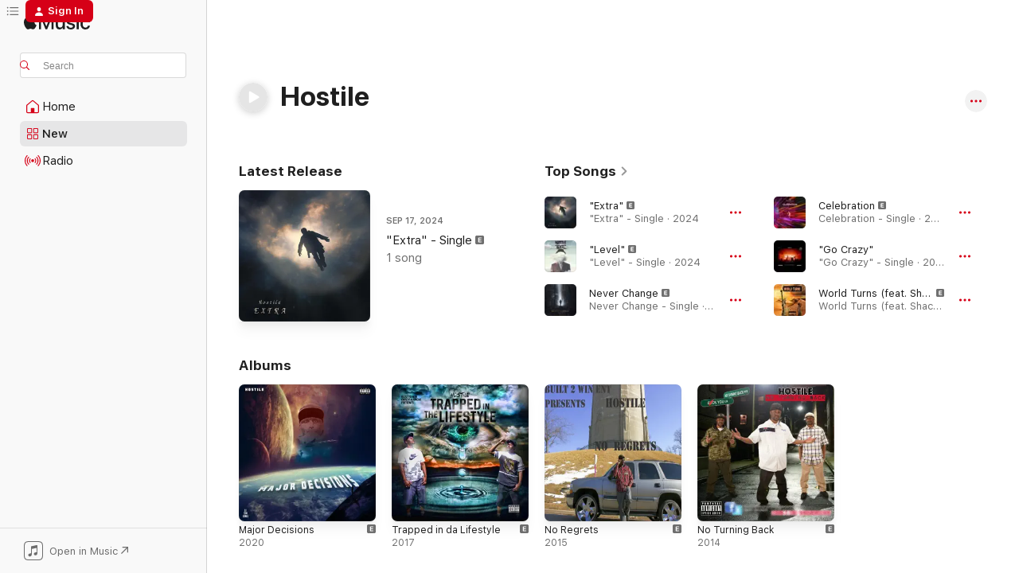

--- FILE ---
content_type: text/html
request_url: https://music.apple.com/us/artist/hostile/1535310797
body_size: 26120
content:
<!DOCTYPE html>
<html dir="ltr" lang="en-US">
    <head>
        <!-- prettier-ignore -->
        <meta charset="utf-8">
        <!-- prettier-ignore -->
        <meta http-equiv="X-UA-Compatible" content="IE=edge">
        <!-- prettier-ignore -->
        <meta
            name="viewport"
            content="width=device-width,initial-scale=1,interactive-widget=resizes-content"
        >
        <!-- prettier-ignore -->
        <meta name="applicable-device" content="pc,mobile">
        <!-- prettier-ignore -->
        <meta name="referrer" content="strict-origin">
        <!-- prettier-ignore -->
        <link
            rel="apple-touch-icon"
            sizes="180x180"
            href="/assets/favicon/favicon-180.png"
        >
        <!-- prettier-ignore -->
        <link
            rel="icon"
            type="image/png"
            sizes="32x32"
            href="/assets/favicon/favicon-32.png"
        >
        <!-- prettier-ignore -->
        <link
            rel="icon"
            type="image/png"
            sizes="16x16"
            href="/assets/favicon/favicon-16.png"
        >
        <!-- prettier-ignore -->
        <link
            rel="mask-icon"
            href="/assets/favicon/favicon.svg"
            color="#fa233b"
        >
        <!-- prettier-ignore -->
        <link rel="manifest" href="/manifest.json">

        <title>‎Hostile - Apple Music</title><!-- HEAD_svelte-1cypuwr_START --><link rel="preconnect" href="//www.apple.com/wss/fonts" crossorigin="anonymous"><link rel="stylesheet" href="//www.apple.com/wss/fonts?families=SF+Pro,v4%7CSF+Pro+Icons,v1&amp;display=swap" type="text/css" referrerpolicy="strict-origin-when-cross-origin"><!-- HEAD_svelte-1cypuwr_END --><!-- HEAD_svelte-eg3hvx_START -->    <meta name="description" content="Listen to music by Hostile on Apple Music. Find top songs and albums by Hostile including &quot;Extra&quot;, &quot;Level&quot; and more."> <meta name="keywords" content="listen, Hostile, music, songs, Hip-Hop/Rap, apple music"> <link rel="canonical" href="https://music.apple.com/us/artist/hostile/1535310797">     <meta name="al:ios:app_store_id" content="1108187390"> <meta name="al:ios:app_name" content="Apple Music"> <meta name="apple:content_id" content="1535310797"> <meta name="apple:title" content="Hostile"> <meta name="apple:description" content="Listen to music by Hostile on Apple Music. Find top songs and albums by Hostile including &quot;Extra&quot;, &quot;Level&quot; and more.">   <meta property="og:title" content="Hostile on Apple Music"> <meta property="og:description" content="Listen to music by Hostile on Apple Music."> <meta property="og:site_name" content="Apple Music - Web Player"> <meta property="og:url" content="https://music.apple.com/us/artist/hostile/1535310797"> <meta property="og:image" content="https://is1-ssl.mzstatic.com/image/thumb/Music122/v4/5d/1a/68/5d1a68e4-77ba-77a2-c962-4e7a6a6ce9c9/198004888332.jpg/1200x630cw.png"> <meta property="og:image:secure_url" content="https://is1-ssl.mzstatic.com/image/thumb/Music122/v4/5d/1a/68/5d1a68e4-77ba-77a2-c962-4e7a6a6ce9c9/198004888332.jpg/1200x630cw.png"> <meta property="og:image:alt" content="Hostile on Apple Music"> <meta property="og:image:width" content="1200"> <meta property="og:image:height" content="630"> <meta property="og:image:type" content="image/png"> <meta property="og:type" content="music.musician"> <meta property="og:locale" content="en_US">        <meta name="twitter:title" content="Hostile on Apple Music"> <meta name="twitter:description" content="Listen to music by Hostile on Apple Music."> <meta name="twitter:site" content="@AppleMusic"> <meta name="twitter:image" content="https://is1-ssl.mzstatic.com/image/thumb/Music122/v4/5d/1a/68/5d1a68e4-77ba-77a2-c962-4e7a6a6ce9c9/198004888332.jpg/1200x630cw.png"> <meta name="twitter:image:alt" content="Hostile on Apple Music"> <meta name="twitter:card" content="summary_large_image">       <!-- HTML_TAG_START -->
                <script id=schema:music-group type="application/ld+json">
                    {"@context":"http://schema.org","@type":"MusicGroup","name":"Hostile","description":"Listen to music by Hostile on Apple Music. Find top songs and albums by Hostile including \"Extra\", \"Level\" and more.","image":"https://is1-ssl.mzstatic.com/image/thumb/Music122/v4/5d/1a/68/5d1a68e4-77ba-77a2-c962-4e7a6a6ce9c9/198004888332.jpg/486x486bb.png","genre":["Hip-Hop/Rap"],"tracks":[{"@type":"MusicRecording","name":"\"Extra\"","duration":"PT3M15S","url":"https://music.apple.com/us/song/extra/1769511535","offers":{"@type":"Offer","category":"free","price":0},"audio":{"@type":"AudioObject","potentialAction":{"@type":"ListenAction","expectsAcceptanceOf":{"@type":"Offer","category":"free"},"target":{"@type":"EntryPoint","actionPlatform":"https://music.apple.com/us/song/extra/1769511535"}},"name":"\"Extra\"","contentUrl":"https://audio-ssl.itunes.apple.com/itunes-assets/AudioPreview221/v4/86/ef/44/86ef44e3-6a2c-5fda-a54d-47ab3f81b1e3/mzaf_4963756048493410036.plus.aac.ep.m4a","duration":"PT3M15S","uploadDate":"2024-09-17","thumbnailUrl":"https://is1-ssl.mzstatic.com/image/thumb/Music211/v4/fb/f1/0b/fbf10bd5-2c34-2094-7e44-afbca6adc415/198595909614.jpg/1200x630cw.png"}},{"@type":"MusicRecording","name":"\"Level\"","duration":"PT3M1S","url":"https://music.apple.com/us/song/level/1769507794","offers":{"@type":"Offer","category":"free","price":0},"audio":{"@type":"AudioObject","potentialAction":{"@type":"ListenAction","expectsAcceptanceOf":{"@type":"Offer","category":"free"},"target":{"@type":"EntryPoint","actionPlatform":"https://music.apple.com/us/song/level/1769507794"}},"name":"\"Level\"","contentUrl":"https://audio-ssl.itunes.apple.com/itunes-assets/AudioPreview211/v4/52/d9/79/52d97993-10a2-a823-f6d9-f2a576729612/mzaf_15445771621937222712.plus.aac.ep.m4a","duration":"PT3M1S","uploadDate":"2024-01-29","thumbnailUrl":"https://is1-ssl.mzstatic.com/image/thumb/Music221/v4/67/8a/b2/678ab280-7c8c-848e-9f72-2f692a6a7161/198595909522.jpg/1200x630cw.png"}},{"@type":"MusicRecording","name":"Never Change","duration":"PT3M15S","url":"https://music.apple.com/us/song/never-change/1704115676","offers":{"@type":"Offer","category":"free","price":0},"audio":{"@type":"AudioObject","potentialAction":{"@type":"ListenAction","expectsAcceptanceOf":{"@type":"Offer","category":"free"},"target":{"@type":"EntryPoint","actionPlatform":"https://music.apple.com/us/song/never-change/1704115676"}},"name":"Never Change","contentUrl":"https://audio-ssl.itunes.apple.com/itunes-assets/AudioPreview116/v4/28/6c/97/286c97cd-4e13-4269-0549-5ebf2a910367/mzaf_1478719179719090044.plus.aac.ep.m4a","duration":"PT3M15S","uploadDate":"2023-08-22","thumbnailUrl":"https://is1-ssl.mzstatic.com/image/thumb/Music126/v4/f7/c9/b7/f7c9b77e-bb2f-db21-9ff1-9f4a5f874675/198025907432.jpg/1200x630cw.png"}},{"@type":"MusicRecording","name":"Celebration","duration":"PT3M18S","url":"https://music.apple.com/us/song/celebration/1678168657","offers":{"@type":"Offer","category":"free","price":0},"audio":{"@type":"AudioObject","potentialAction":{"@type":"ListenAction","expectsAcceptanceOf":{"@type":"Offer","category":"free"},"target":{"@type":"EntryPoint","actionPlatform":"https://music.apple.com/us/song/celebration/1678168657"}},"name":"Celebration","contentUrl":"https://audio-ssl.itunes.apple.com/itunes-assets/AudioPreview126/v4/83/f4/c6/83f4c6ae-1eaf-b2c4-4892-7f8d1d501385/mzaf_13269310040478736677.plus.aac.ep.m4a","duration":"PT3M18S","uploadDate":"2023-04-01","thumbnailUrl":"https://is1-ssl.mzstatic.com/image/thumb/Music126/v4/a1/31/b0/a131b0ad-7126-daba-436f-92566401a963/198015940203.jpg/1200x630cw.png"}},{"@type":"MusicRecording","name":"\"Go Crazy\"","duration":"PT3M20S","url":"https://music.apple.com/us/song/go-crazy/1653199812","offers":{"@type":"Offer","category":"free","price":0},"audio":{"@type":"AudioObject","potentialAction":{"@type":"ListenAction","expectsAcceptanceOf":{"@type":"Offer","category":"free"},"target":{"@type":"EntryPoint","actionPlatform":"https://music.apple.com/us/song/go-crazy/1653199812"}},"name":"\"Go Crazy\"","contentUrl":"https://audio-ssl.itunes.apple.com/itunes-assets/AudioPreview112/v4/41/e8/2a/41e82af2-f9f4-c0fc-8a0e-145bdd08b246/mzaf_11912972118908821590.plus.aac.ep.m4a","duration":"PT3M20S","uploadDate":"2022-10-31","thumbnailUrl":"https://is1-ssl.mzstatic.com/image/thumb/Music122/v4/5d/1a/68/5d1a68e4-77ba-77a2-c962-4e7a6a6ce9c9/198004888332.jpg/1200x630cw.png"}},{"@type":"MusicRecording","name":"World Turns (feat. Shackal)","duration":"PT3M29S","url":"https://music.apple.com/us/song/world-turns-feat-shackal/1618519032","offers":{"@type":"Offer","category":"free","price":0},"audio":{"@type":"AudioObject","potentialAction":{"@type":"ListenAction","expectsAcceptanceOf":{"@type":"Offer","category":"free"},"target":{"@type":"EntryPoint","actionPlatform":"https://music.apple.com/us/song/world-turns-feat-shackal/1618519032"}},"name":"World Turns (feat. Shackal)","contentUrl":"https://audio-ssl.itunes.apple.com/itunes-assets/AudioPreview112/v4/a4/c0/b7/a4c0b7cd-6486-d678-3ed8-f38bd4104440/mzaf_9753604872997404457.plus.aac.ep.m4a","duration":"PT3M29S","uploadDate":"2022-04-28","thumbnailUrl":"https://is1-ssl.mzstatic.com/image/thumb/Music122/v4/b0/dc/ab/b0dcaba9-f147-0a6a-9a9a-bbbd8a7b4b00/198003546387.jpg/1200x630cw.png"}},{"@type":"MusicRecording","name":"Handle It","duration":"PT2M41S","url":"https://music.apple.com/us/song/handle-it/1595398948","offers":{"@type":"Offer","category":"free","price":0},"audio":{"@type":"AudioObject","potentialAction":{"@type":"ListenAction","expectsAcceptanceOf":{"@type":"Offer","category":"free"},"target":{"@type":"EntryPoint","actionPlatform":"https://music.apple.com/us/song/handle-it/1595398948"}},"name":"Handle It","contentUrl":"https://audio-ssl.itunes.apple.com/itunes-assets/AudioPreview116/v4/62/c4/87/62c487df-aac9-ae3f-4d56-71fca2dd957a/mzaf_8599171818219976992.plus.aac.ep.m4a","duration":"PT2M41S","uploadDate":"2021-10-20","thumbnailUrl":"https://is1-ssl.mzstatic.com/image/thumb/Music126/v4/10/db/6d/10db6ddd-d81f-4b13-88b0-2b7ed0ee897b/198002434524.jpg/1200x630cw.png"}},{"@type":"MusicRecording","name":"Hitta","duration":"PT3M14S","url":"https://music.apple.com/us/song/hitta/1535311415","offers":{"@type":"Offer","category":"free","price":0},"audio":{"@type":"AudioObject","potentialAction":{"@type":"ListenAction","expectsAcceptanceOf":{"@type":"Offer","category":"free"},"target":{"@type":"EntryPoint","actionPlatform":"https://music.apple.com/us/song/hitta/1535311415"}},"name":"Hitta","contentUrl":"https://audio-ssl.itunes.apple.com/itunes-assets/AudioPreview124/v4/24/0f/a3/240fa314-5b15-dbc4-903d-a4754cd1ae1b/mzaf_16437326326195712183.plus.aac.ep.m4a","duration":"PT3M14S","uploadDate":"2020-10-09","thumbnailUrl":"https://is1-ssl.mzstatic.com/image/thumb/Music124/v4/b7/0f/4e/b70f4e34-9a06-5a12-50dc-0fb86b16d6e8/195448556919.jpg/1200x630cw.png"}},{"@type":"MusicRecording","name":"Industry","duration":"PT3M31S","url":"https://music.apple.com/us/song/industry/1535311414","offers":{"@type":"Offer","category":"free","price":0},"audio":{"@type":"AudioObject","potentialAction":{"@type":"ListenAction","expectsAcceptanceOf":{"@type":"Offer","category":"free"},"target":{"@type":"EntryPoint","actionPlatform":"https://music.apple.com/us/song/industry/1535311414"}},"name":"Industry","contentUrl":"https://audio-ssl.itunes.apple.com/itunes-assets/AudioPreview114/v4/00/2e/d0/002ed04b-6786-5ab1-419d-b926a77e0c91/mzaf_1551203504024259901.plus.aac.ep.m4a","duration":"PT3M31S","uploadDate":"2020-10-09","thumbnailUrl":"https://is1-ssl.mzstatic.com/image/thumb/Music124/v4/b7/0f/4e/b70f4e34-9a06-5a12-50dc-0fb86b16d6e8/195448556919.jpg/1200x630cw.png"}},{"@type":"MusicRecording","name":"Shake Sumthin","duration":"PT2M58S","url":"https://music.apple.com/us/song/shake-sumthin/1535311413","offers":{"@type":"Offer","category":"free","price":0},"audio":{"@type":"AudioObject","potentialAction":{"@type":"ListenAction","expectsAcceptanceOf":{"@type":"Offer","category":"free"},"target":{"@type":"EntryPoint","actionPlatform":"https://music.apple.com/us/song/shake-sumthin/1535311413"}},"name":"Shake Sumthin","contentUrl":"https://audio-ssl.itunes.apple.com/itunes-assets/AudioPreview114/v4/2e/fa/fb/2efafb20-0492-9f26-bfbf-49c373eb2e1e/mzaf_15504118167158834120.plus.aac.ep.m4a","duration":"PT2M58S","uploadDate":"2020-10-09","thumbnailUrl":"https://is1-ssl.mzstatic.com/image/thumb/Music124/v4/b7/0f/4e/b70f4e34-9a06-5a12-50dc-0fb86b16d6e8/195448556919.jpg/1200x630cw.png"}},{"@type":"MusicRecording","name":"Lifetime (feat. Izzy Carter & Nino Carter)","duration":"PT4M7S","url":"https://music.apple.com/us/song/lifetime-feat-izzy-carter-nino-carter/1535311412","offers":{"@type":"Offer","category":"free","price":0},"audio":{"@type":"AudioObject","potentialAction":{"@type":"ListenAction","expectsAcceptanceOf":{"@type":"Offer","category":"free"},"target":{"@type":"EntryPoint","actionPlatform":"https://music.apple.com/us/song/lifetime-feat-izzy-carter-nino-carter/1535311412"}},"name":"Lifetime (feat. Izzy Carter & Nino Carter)","contentUrl":"https://audio-ssl.itunes.apple.com/itunes-assets/AudioPreview124/v4/69/18/0a/69180a87-4120-2c5a-bfc5-d833d0cde73d/mzaf_7678531667799646412.plus.aac.ep.m4a","duration":"PT4M7S","uploadDate":"2020-10-09","thumbnailUrl":"https://is1-ssl.mzstatic.com/image/thumb/Music124/v4/b7/0f/4e/b70f4e34-9a06-5a12-50dc-0fb86b16d6e8/195448556919.jpg/1200x630cw.png"}},{"@type":"MusicRecording","name":"Drift Away (feat. Izzy Carter)","duration":"PT4M20S","url":"https://music.apple.com/us/song/drift-away-feat-izzy-carter/1535311411","offers":{"@type":"Offer","category":"free","price":0},"audio":{"@type":"AudioObject","potentialAction":{"@type":"ListenAction","expectsAcceptanceOf":{"@type":"Offer","category":"free"},"target":{"@type":"EntryPoint","actionPlatform":"https://music.apple.com/us/song/drift-away-feat-izzy-carter/1535311411"}},"name":"Drift Away (feat. Izzy Carter)","contentUrl":"https://audio-ssl.itunes.apple.com/itunes-assets/AudioPreview124/v4/eb/05/3e/eb053eb4-c3a4-0aa5-aafa-568a2477feb4/mzaf_15080853473673024263.plus.aac.ep.m4a","duration":"PT4M20S","uploadDate":"2020-10-09","thumbnailUrl":"https://is1-ssl.mzstatic.com/image/thumb/Music124/v4/b7/0f/4e/b70f4e34-9a06-5a12-50dc-0fb86b16d6e8/195448556919.jpg/1200x630cw.png"}},{"@type":"MusicRecording","name":"Count It Up","duration":"PT2M51S","url":"https://music.apple.com/us/song/count-it-up/1535311410","offers":{"@type":"Offer","category":"free","price":0},"audio":{"@type":"AudioObject","potentialAction":{"@type":"ListenAction","expectsAcceptanceOf":{"@type":"Offer","category":"free"},"target":{"@type":"EntryPoint","actionPlatform":"https://music.apple.com/us/song/count-it-up/1535311410"}},"name":"Count It Up","contentUrl":"https://audio-ssl.itunes.apple.com/itunes-assets/AudioPreview124/v4/1f/fb/db/1ffbdb85-bb25-d34f-ba4c-22ff8fc33cca/mzaf_16588245614719454909.plus.aac.ep.m4a","duration":"PT2M51S","uploadDate":"2020-10-09","thumbnailUrl":"https://is1-ssl.mzstatic.com/image/thumb/Music124/v4/b7/0f/4e/b70f4e34-9a06-5a12-50dc-0fb86b16d6e8/195448556919.jpg/1200x630cw.png"}},{"@type":"MusicRecording","name":"All That I Can Say","duration":"PT2M18S","url":"https://music.apple.com/us/song/all-that-i-can-say/1535311409","offers":{"@type":"Offer","category":"free","price":0},"audio":{"@type":"AudioObject","potentialAction":{"@type":"ListenAction","expectsAcceptanceOf":{"@type":"Offer","category":"free"},"target":{"@type":"EntryPoint","actionPlatform":"https://music.apple.com/us/song/all-that-i-can-say/1535311409"}},"name":"All That I Can Say","contentUrl":"https://audio-ssl.itunes.apple.com/itunes-assets/AudioPreview114/v4/4f/43/56/4f4356f5-0205-65e8-6107-f92f740afe30/mzaf_8053576369691315855.plus.aac.p.m4a","duration":"PT2M18S","uploadDate":"2020-10-09","thumbnailUrl":"https://is1-ssl.mzstatic.com/image/thumb/Music124/v4/b7/0f/4e/b70f4e34-9a06-5a12-50dc-0fb86b16d6e8/195448556919.jpg/1200x630cw.png"}},{"@type":"MusicRecording","name":"Live Life (feat. Chaos & Cblack)","duration":"PT3M49S","url":"https://music.apple.com/us/song/live-life-feat-chaos-cblack/1535311408","offers":{"@type":"Offer","category":"free","price":0},"audio":{"@type":"AudioObject","potentialAction":{"@type":"ListenAction","expectsAcceptanceOf":{"@type":"Offer","category":"free"},"target":{"@type":"EntryPoint","actionPlatform":"https://music.apple.com/us/song/live-life-feat-chaos-cblack/1535311408"}},"name":"Live Life (feat. Chaos & Cblack)","contentUrl":"https://audio-ssl.itunes.apple.com/itunes-assets/AudioPreview114/v4/66/00/ff/6600ff21-52da-e5ed-c552-2c4b1e93d6dd/mzaf_11645354584807886658.plus.aac.ep.m4a","duration":"PT3M49S","uploadDate":"2020-10-09","thumbnailUrl":"https://is1-ssl.mzstatic.com/image/thumb/Music124/v4/b7/0f/4e/b70f4e34-9a06-5a12-50dc-0fb86b16d6e8/195448556919.jpg/1200x630cw.png"}},{"@type":"MusicRecording","name":"Window","duration":"PT3M19S","url":"https://music.apple.com/us/song/window/1535311407","offers":{"@type":"Offer","category":"free","price":0},"audio":{"@type":"AudioObject","potentialAction":{"@type":"ListenAction","expectsAcceptanceOf":{"@type":"Offer","category":"free"},"target":{"@type":"EntryPoint","actionPlatform":"https://music.apple.com/us/song/window/1535311407"}},"name":"Window","contentUrl":"https://audio-ssl.itunes.apple.com/itunes-assets/AudioPreview114/v4/0a/3f/14/0a3f1462-106d-9676-daf3-11568264afba/mzaf_118791919854369825.plus.aac.ep.m4a","duration":"PT3M19S","uploadDate":"2020-10-09","thumbnailUrl":"https://is1-ssl.mzstatic.com/image/thumb/Music124/v4/b7/0f/4e/b70f4e34-9a06-5a12-50dc-0fb86b16d6e8/195448556919.jpg/1200x630cw.png"}},{"@type":"MusicRecording","name":"Risk","duration":"PT3M7S","url":"https://music.apple.com/us/song/risk/1535311406","offers":{"@type":"Offer","category":"free","price":0},"audio":{"@type":"AudioObject","potentialAction":{"@type":"ListenAction","expectsAcceptanceOf":{"@type":"Offer","category":"free"},"target":{"@type":"EntryPoint","actionPlatform":"https://music.apple.com/us/song/risk/1535311406"}},"name":"Risk","contentUrl":"https://audio-ssl.itunes.apple.com/itunes-assets/AudioPreview124/v4/a7/53/90/a7539045-809d-b185-6f45-f54081df3e27/mzaf_15916327697199063148.plus.aac.ep.m4a","duration":"PT3M7S","uploadDate":"2020-10-09","thumbnailUrl":"https://is1-ssl.mzstatic.com/image/thumb/Music124/v4/b7/0f/4e/b70f4e34-9a06-5a12-50dc-0fb86b16d6e8/195448556919.jpg/1200x630cw.png"}},{"@type":"MusicRecording","name":"Pressure","duration":"PT3M48S","url":"https://music.apple.com/us/song/pressure/1535311405","offers":{"@type":"Offer","category":"free","price":0},"audio":{"@type":"AudioObject","potentialAction":{"@type":"ListenAction","expectsAcceptanceOf":{"@type":"Offer","category":"free"},"target":{"@type":"EntryPoint","actionPlatform":"https://music.apple.com/us/song/pressure/1535311405"}},"name":"Pressure","contentUrl":"https://audio-ssl.itunes.apple.com/itunes-assets/AudioPreview114/v4/e0/61/24/e06124c8-efd3-688d-ce7f-90f535ed5433/mzaf_3625938365574468078.plus.aac.ep.m4a","duration":"PT3M48S","uploadDate":"2020-10-09","thumbnailUrl":"https://is1-ssl.mzstatic.com/image/thumb/Music124/v4/b7/0f/4e/b70f4e34-9a06-5a12-50dc-0fb86b16d6e8/195448556919.jpg/1200x630cw.png"}},{"@type":"MusicRecording","name":"Outro","duration":"PT1M27S","url":"https://music.apple.com/us/song/outro/1253216806","offers":{"@type":"Offer","category":"free","price":0},"audio":{"@type":"AudioObject","potentialAction":{"@type":"ListenAction","expectsAcceptanceOf":{"@type":"Offer","category":"free"},"target":{"@type":"EntryPoint","actionPlatform":"https://music.apple.com/us/song/outro/1253216806"}},"name":"Outro","contentUrl":"https://audio-ssl.itunes.apple.com/itunes-assets/AudioPreview117/v4/71/31/9c/71319c71-12b0-d595-a13e-fd0a29fdd68e/mzaf_7833062227669103137.plus.aac.p.m4a","duration":"PT1M27S","uploadDate":"2017-06-25","thumbnailUrl":"https://is1-ssl.mzstatic.com/image/thumb/Music127/v4/96/ed/9d/96ed9d3a-773a-c110-eee8-724f227b6b53/191061850625.jpg/1200x630cw.png"}},{"@type":"MusicRecording","name":"Faith","duration":"PT3M54S","url":"https://music.apple.com/us/song/faith/1253216805","offers":{"@type":"Offer","category":"free","price":0},"audio":{"@type":"AudioObject","potentialAction":{"@type":"ListenAction","expectsAcceptanceOf":{"@type":"Offer","category":"free"},"target":{"@type":"EntryPoint","actionPlatform":"https://music.apple.com/us/song/faith/1253216805"}},"name":"Faith","contentUrl":"https://audio-ssl.itunes.apple.com/itunes-assets/AudioPreview117/v4/69/9f/ea/699fea2a-5c2e-0124-6e37-26389e57f97d/mzaf_8525421928119897342.plus.aac.ep.m4a","duration":"PT3M54S","uploadDate":"2017-06-25","thumbnailUrl":"https://is1-ssl.mzstatic.com/image/thumb/Music127/v4/96/ed/9d/96ed9d3a-773a-c110-eee8-724f227b6b53/191061850625.jpg/1200x630cw.png"}},{"@type":"MusicRecording","name":"Wo U Oh","duration":"PT3M46S","url":"https://music.apple.com/us/song/wo-u-oh/1253216804","offers":{"@type":"Offer","category":"free","price":0},"audio":{"@type":"AudioObject","potentialAction":{"@type":"ListenAction","expectsAcceptanceOf":{"@type":"Offer","category":"free"},"target":{"@type":"EntryPoint","actionPlatform":"https://music.apple.com/us/song/wo-u-oh/1253216804"}},"name":"Wo U Oh","contentUrl":"https://audio-ssl.itunes.apple.com/itunes-assets/AudioPreview127/v4/88/22/5d/88225dcd-73be-b14b-dc1c-8a20699f098f/mzaf_5158029786154103283.plus.aac.ep.m4a","duration":"PT3M46S","uploadDate":"2017-06-25","thumbnailUrl":"https://is1-ssl.mzstatic.com/image/thumb/Music127/v4/96/ed/9d/96ed9d3a-773a-c110-eee8-724f227b6b53/191061850625.jpg/1200x630cw.png"}},{"@type":"MusicRecording","name":"Funny Money","duration":"PT3M49S","url":"https://music.apple.com/us/song/funny-money/1253216803","offers":{"@type":"Offer","category":"free","price":0},"audio":{"@type":"AudioObject","potentialAction":{"@type":"ListenAction","expectsAcceptanceOf":{"@type":"Offer","category":"free"},"target":{"@type":"EntryPoint","actionPlatform":"https://music.apple.com/us/song/funny-money/1253216803"}},"name":"Funny Money","contentUrl":"https://audio-ssl.itunes.apple.com/itunes-assets/AudioPreview117/v4/8a/c9/d3/8ac9d304-0f9e-0e4a-b78f-ab5a82f2875c/mzaf_2261289810306523262.plus.aac.ep.m4a","duration":"PT3M49S","uploadDate":"2017-06-25","thumbnailUrl":"https://is1-ssl.mzstatic.com/image/thumb/Music127/v4/96/ed/9d/96ed9d3a-773a-c110-eee8-724f227b6b53/191061850625.jpg/1200x630cw.png"}},{"@type":"MusicRecording","name":"Bad as I Do (feat. Miss Mills)","duration":"PT3M34S","url":"https://music.apple.com/us/song/bad-as-i-do-feat-miss-mills/1253216802","offers":{"@type":"Offer","category":"free","price":0},"audio":{"@type":"AudioObject","potentialAction":{"@type":"ListenAction","expectsAcceptanceOf":{"@type":"Offer","category":"free"},"target":{"@type":"EntryPoint","actionPlatform":"https://music.apple.com/us/song/bad-as-i-do-feat-miss-mills/1253216802"}},"name":"Bad as I Do (feat. Miss Mills)","contentUrl":"https://audio-ssl.itunes.apple.com/itunes-assets/AudioPreview117/v4/74/f6/3c/74f63cb7-948c-8c8c-e479-d63238faadc1/mzaf_151272749569833240.plus.aac.ep.m4a","duration":"PT3M34S","uploadDate":"2017-06-25","thumbnailUrl":"https://is1-ssl.mzstatic.com/image/thumb/Music127/v4/96/ed/9d/96ed9d3a-773a-c110-eee8-724f227b6b53/191061850625.jpg/1200x630cw.png"}},{"@type":"MusicRecording","name":"Sinners","duration":"PT2M51S","url":"https://music.apple.com/us/song/sinners/1253216801","offers":{"@type":"Offer","category":"free","price":0},"audio":{"@type":"AudioObject","potentialAction":{"@type":"ListenAction","expectsAcceptanceOf":{"@type":"Offer","category":"free"},"target":{"@type":"EntryPoint","actionPlatform":"https://music.apple.com/us/song/sinners/1253216801"}},"name":"Sinners","contentUrl":"https://audio-ssl.itunes.apple.com/itunes-assets/AudioPreview127/v4/c5/56/ba/c556ba8d-5420-ac66-4625-30d9dfc2a9b1/mzaf_1280124759753798306.plus.aac.ep.m4a","duration":"PT2M51S","uploadDate":"2017-06-25","thumbnailUrl":"https://is1-ssl.mzstatic.com/image/thumb/Music127/v4/96/ed/9d/96ed9d3a-773a-c110-eee8-724f227b6b53/191061850625.jpg/1200x630cw.png"}}],"albums":[{"@type":"MusicAlbum","image":"https://is1-ssl.mzstatic.com/image/thumb/Music124/v4/b7/0f/4e/b70f4e34-9a06-5a12-50dc-0fb86b16d6e8/195448556919.jpg/486x486bb.png","url":"https://music.apple.com/us/album/major-decisions/1535311404","name":"Major Decisions","byArtist":{"@type":"MusicGroup","url":"https://music.apple.com/us/artist/hostile/1535310797","name":"Hostile"}},{"@type":"MusicAlbum","image":"https://is1-ssl.mzstatic.com/image/thumb/Music127/v4/96/ed/9d/96ed9d3a-773a-c110-eee8-724f227b6b53/191061850625.jpg/486x486bb.png","url":"https://music.apple.com/us/album/trapped-in-da-lifestyle/1253216559","name":"Trapped in da Lifestyle","byArtist":{"@type":"MusicGroup","url":"https://music.apple.com/us/artist/hostile/1535310797","name":"Hostile"}},{"@type":"MusicAlbum","image":"https://is1-ssl.mzstatic.com/image/thumb/Music1/v4/22/09/97/220997fc-4111-1f27-66df-060a1233c24a/889211714063.jpg/486x486bb.png","url":"https://music.apple.com/us/album/no-regrets/1017118718","name":"No Regrets","byArtist":{"@type":"MusicGroup","url":"https://music.apple.com/us/artist/hostile/1535310797","name":"Hostile"}},{"@type":"MusicAlbum","image":"https://is1-ssl.mzstatic.com/image/thumb/Music/v4/47/5e/4b/475e4bb8-38ca-f946-8fd3-0711937013cd/888174738376.jpg/486x486bb.png","url":"https://music.apple.com/us/album/no-turning-back/869617134","name":"No Turning Back","byArtist":{"@type":"MusicGroup","url":"https://music.apple.com/us/artist/hostile/1535310797","name":"Hostile"}}],"url":"https://music.apple.com/us/artist/hostile/1535310797","potentialAction":{"@type":"ListenAction","expectsAcceptanceOf":{"@type":"Offer","category":"free"},"target":{"@type":"EntryPoint","actionPlatform":"https://music.apple.com/us/artist/hostile/1535310797"}}}
                </script>
                <!-- HTML_TAG_END -->    <!-- HEAD_svelte-eg3hvx_END -->
      <script type="module" crossorigin src="/assets/index~8a6f659a1b.js"></script>
      <link rel="stylesheet" href="/assets/index~99bed3cf08.css">
      <script type="module">import.meta.url;import("_").catch(()=>1);async function* g(){};window.__vite_is_modern_browser=true;</script>
      <script type="module">!function(){if(window.__vite_is_modern_browser)return;console.warn("vite: loading legacy chunks, syntax error above and the same error below should be ignored");var e=document.getElementById("vite-legacy-polyfill"),n=document.createElement("script");n.src=e.src,n.onload=function(){System.import(document.getElementById('vite-legacy-entry').getAttribute('data-src'))},document.body.appendChild(n)}();</script>
    </head>
    <body>
        <script src="/assets/focus-visible/focus-visible.min.js"></script>
        
        <script
            async
            src="/includes/js-cdn/musickit/v3/amp/musickit.js"
        ></script>
        <script
            type="module"
            async
            src="/includes/js-cdn/musickit/v3/components/musickit-components/musickit-components.esm.js"
        ></script>
        <script
            nomodule
            async
            src="/includes/js-cdn/musickit/v3/components/musickit-components/musickit-components.js"
        ></script>
        <svg style="display: none" xmlns="http://www.w3.org/2000/svg">
            <symbol id="play-circle-fill" viewBox="0 0 60 60">
                <path
                    class="icon-circle-fill__circle"
                    fill="var(--iconCircleFillBG, transparent)"
                    d="M30 60c16.411 0 30-13.617 30-30C60 13.588 46.382 0 29.971 0 13.588 0 .001 13.588.001 30c0 16.383 13.617 30 30 30Z"
                />
                <path
                    fill="var(--iconFillArrow, var(--keyColor, black))"
                    d="M24.411 41.853c-1.41.853-3.028.177-3.028-1.294V19.47c0-1.44 1.735-2.058 3.028-1.294l17.265 10.235a1.89 1.89 0 0 1 0 3.265L24.411 41.853Z"
                />
            </symbol>
        </svg>
        <div class="body-container">
              <div class="app-container svelte-t3vj1e" data-testid="app-container">   <div class="header svelte-rjjbqs" data-testid="header"><nav data-testid="navigation" class="navigation svelte-13li0vp"><div class="navigation__header svelte-13li0vp"><div data-testid="logo" class="logo svelte-1o7dz8w"> <a aria-label="Apple Music" role="img" href="https://music.apple.com/us/home" class="svelte-1o7dz8w"><svg height="20" viewBox="0 0 83 20" width="83" xmlns="http://www.w3.org/2000/svg" class="logo" aria-hidden="true"><path d="M34.752 19.746V6.243h-.088l-5.433 13.503h-2.074L21.711 6.243h-.087v13.503h-2.548V1.399h3.235l5.833 14.621h.1l5.82-14.62h3.248v18.347h-2.56zm16.649 0h-2.586v-2.263h-.062c-.725 1.602-2.061 2.504-4.072 2.504-2.86 0-4.61-1.894-4.61-4.958V6.37h2.698v8.125c0 2.034.95 3.127 2.81 3.127 1.95 0 3.124-1.373 3.124-3.458V6.37H51.4v13.376zm7.394-13.618c3.06 0 5.046 1.73 5.134 4.196h-2.536c-.15-1.296-1.087-2.11-2.598-2.11-1.462 0-2.436.724-2.436 1.793 0 .839.6 1.41 2.023 1.741l2.136.496c2.686.636 3.71 1.704 3.71 3.636 0 2.442-2.236 4.12-5.333 4.12-3.285 0-5.26-1.64-5.509-4.183h2.673c.25 1.398 1.187 2.085 2.836 2.085 1.623 0 2.623-.687 2.623-1.78 0-.865-.487-1.373-1.924-1.704l-2.136-.508c-2.498-.585-3.735-1.806-3.735-3.75 0-2.391 2.049-4.032 5.072-4.032zM66.1 2.836c0-.878.7-1.577 1.561-1.577.862 0 1.55.7 1.55 1.577 0 .864-.688 1.576-1.55 1.576a1.573 1.573 0 0 1-1.56-1.576zm.212 3.534h2.698v13.376h-2.698zm14.089 4.603c-.275-1.424-1.324-2.556-3.085-2.556-2.086 0-3.46 1.767-3.46 4.64 0 2.938 1.386 4.642 3.485 4.642 1.66 0 2.748-.928 3.06-2.48H83C82.713 18.067 80.477 20 77.317 20c-3.76 0-6.208-2.62-6.208-6.942 0-4.247 2.448-6.93 6.183-6.93 3.385 0 5.446 2.213 5.683 4.845h-2.573zM10.824 3.189c-.698.834-1.805 1.496-2.913 1.398-.145-1.128.41-2.33 1.036-3.065C9.644.662 10.848.05 11.835 0c.121 1.178-.336 2.33-1.01 3.19zm.999 1.619c.624.049 2.425.244 3.578 1.98-.096.074-2.137 1.272-2.113 3.79.024 3.01 2.593 4.012 2.617 4.037-.024.074-.407 1.419-1.344 2.812-.817 1.224-1.657 2.422-3.002 2.447-1.297.024-1.73-.783-3.218-.783-1.489 0-1.97.758-3.194.807-1.297.048-2.28-1.297-3.097-2.52C.368 14.908-.904 10.408.825 7.375c.84-1.516 2.377-2.47 4.034-2.495 1.273-.023 2.45.857 3.218.857.769 0 2.137-1.027 3.746-.93z"></path></svg></a>   </div> <div class="search-input-wrapper svelte-nrtdem" data-testid="search-input"><div data-testid="amp-search-input" aria-controls="search-suggestions" aria-expanded="false" aria-haspopup="listbox" aria-owns="search-suggestions" class="search-input-container svelte-rg26q6" tabindex="-1" role=""><div class="flex-container svelte-rg26q6"><form id="search-input-form" class="svelte-rg26q6"><svg height="16" width="16" viewBox="0 0 16 16" class="search-svg" aria-hidden="true"><path d="M11.87 10.835c.018.015.035.03.051.047l3.864 3.863a.735.735 0 1 1-1.04 1.04l-3.863-3.864a.744.744 0 0 1-.047-.051 6.667 6.667 0 1 1 1.035-1.035zM6.667 12a5.333 5.333 0 1 0 0-10.667 5.333 5.333 0 0 0 0 10.667z"></path></svg> <input aria-autocomplete="list" aria-multiline="false" aria-controls="search-suggestions" aria-label="Search" placeholder="Search" spellcheck="false" autocomplete="off" autocorrect="off" autocapitalize="off" type="text" inputmode="search" class="search-input__text-field svelte-rg26q6" data-testid="search-input__text-field"></form> </div> <div data-testid="search-scope-bar"></div>   </div> </div></div> <div data-testid="navigation-content" class="navigation__content svelte-13li0vp" id="navigation" aria-hidden="false"><div class="navigation__scrollable-container svelte-13li0vp"><div data-testid="navigation-items-primary" class="navigation-items navigation-items--primary svelte-ng61m8"> <ul class="navigation-items__list svelte-ng61m8">  <li class="navigation-item navigation-item__home svelte-1a5yt87" aria-selected="false" data-testid="navigation-item"> <a href="https://music.apple.com/us/home" class="navigation-item__link svelte-1a5yt87" role="button" data-testid="home" aria-pressed="false"><div class="navigation-item__content svelte-zhx7t9"> <span class="navigation-item__icon svelte-zhx7t9"> <svg width="24" height="24" viewBox="0 0 24 24" xmlns="http://www.w3.org/2000/svg" aria-hidden="true"><path d="M5.93 20.16a1.94 1.94 0 0 1-1.43-.502c-.334-.335-.502-.794-.502-1.393v-7.142c0-.362.062-.688.177-.953.123-.264.326-.529.6-.75l6.145-5.157c.176-.141.344-.247.52-.318.176-.07.362-.105.564-.105.194 0 .388.035.565.105.176.07.352.177.52.318l6.146 5.158c.273.23.467.476.59.75.124.264.177.59.177.96v7.134c0 .59-.159 1.058-.503 1.393-.335.335-.811.503-1.428.503H5.929Zm12.14-1.172c.221 0 .406-.07.547-.212a.688.688 0 0 0 .22-.511v-7.142c0-.177-.026-.344-.087-.459a.97.97 0 0 0-.265-.353l-6.154-5.149a.756.756 0 0 0-.177-.115.37.37 0 0 0-.15-.035.37.37 0 0 0-.158.035l-.177.115-6.145 5.15a.982.982 0 0 0-.274.352 1.13 1.13 0 0 0-.088.468v7.133c0 .203.08.379.23.511a.744.744 0 0 0 .546.212h12.133Zm-8.323-4.7c0-.176.062-.326.177-.432a.6.6 0 0 1 .423-.159h3.315c.176 0 .326.053.432.16s.159.255.159.431v4.973H9.756v-4.973Z"></path></svg> </span> <span class="navigation-item__label svelte-zhx7t9"> Home </span> </div></a>  </li>  <li class="navigation-item navigation-item__new svelte-1a5yt87" aria-selected="false" data-testid="navigation-item"> <a href="https://music.apple.com/us/new" class="navigation-item__link svelte-1a5yt87" role="button" data-testid="new" aria-pressed="false"><div class="navigation-item__content svelte-zhx7t9"> <span class="navigation-item__icon svelte-zhx7t9"> <svg height="24" viewBox="0 0 24 24" width="24" aria-hidden="true"><path d="M9.92 11.354c.966 0 1.453-.487 1.453-1.49v-3.4c0-1.004-.487-1.483-1.453-1.483H6.452C5.487 4.981 5 5.46 5 6.464v3.4c0 1.003.487 1.49 1.452 1.49zm7.628 0c.965 0 1.452-.487 1.452-1.49v-3.4c0-1.004-.487-1.483-1.452-1.483h-3.46c-.974 0-1.46.479-1.46 1.483v3.4c0 1.003.486 1.49 1.46 1.49zm-7.65-1.073h-3.43c-.266 0-.396-.137-.396-.418v-3.4c0-.273.13-.41.396-.41h3.43c.265 0 .402.137.402.41v3.4c0 .281-.137.418-.403.418zm7.634 0h-3.43c-.273 0-.402-.137-.402-.418v-3.4c0-.273.129-.41.403-.41h3.43c.265 0 .395.137.395.41v3.4c0 .281-.13.418-.396.418zm-7.612 8.7c.966 0 1.453-.48 1.453-1.483v-3.407c0-.996-.487-1.483-1.453-1.483H6.452c-.965 0-1.452.487-1.452 1.483v3.407c0 1.004.487 1.483 1.452 1.483zm7.628 0c.965 0 1.452-.48 1.452-1.483v-3.407c0-.996-.487-1.483-1.452-1.483h-3.46c-.974 0-1.46.487-1.46 1.483v3.407c0 1.004.486 1.483 1.46 1.483zm-7.65-1.072h-3.43c-.266 0-.396-.137-.396-.41v-3.4c0-.282.13-.418.396-.418h3.43c.265 0 .402.136.402.418v3.4c0 .273-.137.41-.403.41zm7.634 0h-3.43c-.273 0-.402-.137-.402-.41v-3.4c0-.282.129-.418.403-.418h3.43c.265 0 .395.136.395.418v3.4c0 .273-.13.41-.396.41z" fill-opacity=".95"></path></svg> </span> <span class="navigation-item__label svelte-zhx7t9"> New </span> </div></a>  </li>  <li class="navigation-item navigation-item__radio svelte-1a5yt87" aria-selected="false" data-testid="navigation-item"> <a href="https://music.apple.com/us/radio" class="navigation-item__link svelte-1a5yt87" role="button" data-testid="radio" aria-pressed="false"><div class="navigation-item__content svelte-zhx7t9"> <span class="navigation-item__icon svelte-zhx7t9"> <svg width="24" height="24" viewBox="0 0 24 24" xmlns="http://www.w3.org/2000/svg" aria-hidden="true"><path d="M19.359 18.57C21.033 16.818 22 14.461 22 11.89s-.967-4.93-2.641-6.68c-.276-.292-.653-.26-.868-.023-.222.246-.176.591.085.868 1.466 1.535 2.272 3.593 2.272 5.835 0 2.241-.806 4.3-2.272 5.835-.261.268-.307.621-.085.86.215.245.592.276.868-.016zm-13.85.014c.222-.238.176-.59-.085-.86-1.474-1.535-2.272-3.593-2.272-5.834 0-2.242.798-4.3 2.272-5.835.261-.277.307-.622.085-.868-.215-.238-.592-.269-.868.023C2.967 6.96 2 9.318 2 11.89s.967 4.929 2.641 6.68c.276.29.653.26.868.014zm1.957-1.873c.223-.253.162-.583-.1-.867-.951-1.068-1.473-2.45-1.473-3.954 0-1.505.522-2.887 1.474-3.954.26-.284.322-.614.1-.876-.23-.26-.622-.26-.891.039-1.175 1.274-1.827 2.963-1.827 4.79 0 1.82.652 3.517 1.827 4.784.269.3.66.307.89.038zm9.958-.038c1.175-1.267 1.827-2.964 1.827-4.783 0-1.828-.652-3.517-1.827-4.791-.269-.3-.66-.3-.89-.039-.23.262-.162.592.092.876.96 1.067 1.481 2.449 1.481 3.954 0 1.504-.522 2.886-1.481 3.954-.254.284-.323.614-.092.867.23.269.621.261.89-.038zm-8.061-1.966c.23-.26.13-.568-.092-.883-.415-.522-.63-1.197-.63-1.934 0-.737.215-1.413.63-1.943.222-.307.322-.614.092-.875s-.653-.261-.906.054a4.385 4.385 0 0 0-.968 2.764 4.38 4.38 0 0 0 .968 2.756c.253.322.675.322.906.061zm6.18-.061a4.38 4.38 0 0 0 .968-2.756 4.385 4.385 0 0 0-.968-2.764c-.253-.315-.675-.315-.906-.054-.23.261-.138.568.092.875.415.53.63 1.206.63 1.943 0 .737-.215 1.412-.63 1.934-.23.315-.322.622-.092.883s.653.261.906-.061zm-3.547-.967c.96 0 1.789-.814 1.789-1.797s-.83-1.789-1.789-1.789c-.96 0-1.781.806-1.781 1.789 0 .983.821 1.797 1.781 1.797z"></path></svg> </span> <span class="navigation-item__label svelte-zhx7t9"> Radio </span> </div></a>  </li>  <li class="navigation-item navigation-item__search svelte-1a5yt87" aria-selected="false" data-testid="navigation-item"> <a href="https://music.apple.com/us/search" class="navigation-item__link svelte-1a5yt87" role="button" data-testid="search" aria-pressed="false"><div class="navigation-item__content svelte-zhx7t9"> <span class="navigation-item__icon svelte-zhx7t9"> <svg height="24" viewBox="0 0 24 24" width="24" aria-hidden="true"><path d="M17.979 18.553c.476 0 .813-.366.813-.835a.807.807 0 0 0-.235-.586l-3.45-3.457a5.61 5.61 0 0 0 1.158-3.413c0-3.098-2.535-5.633-5.633-5.633C7.542 4.63 5 7.156 5 10.262c0 3.098 2.534 5.632 5.632 5.632a5.614 5.614 0 0 0 3.274-1.055l3.472 3.472a.835.835 0 0 0 .6.242zm-7.347-3.875c-2.417 0-4.416-2-4.416-4.416 0-2.417 2-4.417 4.416-4.417 2.417 0 4.417 2 4.417 4.417s-2 4.416-4.417 4.416z" fill-opacity=".95"></path></svg> </span> <span class="navigation-item__label svelte-zhx7t9"> Search </span> </div></a>  </li></ul> </div>   </div> <div class="navigation__native-cta"><div slot="native-cta"><div data-testid="native-cta" class="native-cta svelte-6xh86f  native-cta--authenticated"><button class="native-cta__button svelte-6xh86f" data-testid="native-cta-button"><span class="native-cta__app-icon svelte-6xh86f"><svg width="24" height="24" xmlns="http://www.w3.org/2000/svg" xml:space="preserve" style="fill-rule:evenodd;clip-rule:evenodd;stroke-linejoin:round;stroke-miterlimit:2" viewBox="0 0 24 24" slot="app-icon" aria-hidden="true"><path d="M22.567 1.496C21.448.393 19.956.045 17.293.045H6.566c-2.508 0-4.028.376-5.12 1.465C.344 2.601 0 4.09 0 6.611v10.727c0 2.695.33 4.18 1.432 5.257 1.106 1.103 2.595 1.45 5.275 1.45h10.586c2.663 0 4.169-.347 5.274-1.45C23.656 21.504 24 20.033 24 17.338V6.752c0-2.694-.344-4.179-1.433-5.256Zm.411 4.9v11.299c0 1.898-.338 3.286-1.188 4.137-.851.864-2.256 1.191-4.141 1.191H6.35c-1.884 0-3.303-.341-4.154-1.191-.85-.851-1.174-2.239-1.174-4.137V6.54c0-2.014.324-3.445 1.16-4.295.851-.864 2.312-1.177 4.313-1.177h11.154c1.885 0 3.29.341 4.141 1.191.864.85 1.188 2.239 1.188 4.137Z" style="fill-rule:nonzero"></path><path d="M7.413 19.255c.987 0 2.48-.728 2.48-2.672v-6.385c0-.35.063-.428.378-.494l5.298-1.095c.351-.067.534.025.534.333l.035 4.286c0 .337-.182.586-.53.652l-1.014.228c-1.361.3-2.007.923-2.007 1.937 0 1.017.79 1.748 1.926 1.748.986 0 2.444-.679 2.444-2.64V5.654c0-.636-.279-.821-1.016-.66L9.646 6.298c-.448.091-.674.329-.674.699l.035 7.697c0 .336-.148.546-.446.613l-1.067.21c-1.329.266-1.986.93-1.986 1.993 0 1.017.786 1.745 1.905 1.745Z" style="fill-rule:nonzero"></path></svg></span> <span class="native-cta__label svelte-6xh86f">Open in Music</span> <span class="native-cta__arrow svelte-6xh86f"><svg height="16" width="16" viewBox="0 0 16 16" class="native-cta-action" aria-hidden="true"><path d="M1.559 16 13.795 3.764v8.962H16V0H3.274v2.205h8.962L0 14.441 1.559 16z"></path></svg></span></button> </div>  </div></div></div> </nav> </div>  <div class="player-bar player-bar__floating-player svelte-1rr9v04" data-testid="player-bar" aria-label="Music controls" aria-hidden="false">   </div>   <div id="scrollable-page" class="scrollable-page svelte-mt0bfj" data-main-content data-testid="main-section" aria-hidden="false"><main data-testid="main" class="svelte-bzjlhs"><div class="content-container svelte-bzjlhs" data-testid="content-container"><div class="search-input-wrapper svelte-nrtdem" data-testid="search-input"><div data-testid="amp-search-input" aria-controls="search-suggestions" aria-expanded="false" aria-haspopup="listbox" aria-owns="search-suggestions" class="search-input-container svelte-rg26q6" tabindex="-1" role=""><div class="flex-container svelte-rg26q6"><form id="search-input-form" class="svelte-rg26q6"><svg height="16" width="16" viewBox="0 0 16 16" class="search-svg" aria-hidden="true"><path d="M11.87 10.835c.018.015.035.03.051.047l3.864 3.863a.735.735 0 1 1-1.04 1.04l-3.863-3.864a.744.744 0 0 1-.047-.051 6.667 6.667 0 1 1 1.035-1.035zM6.667 12a5.333 5.333 0 1 0 0-10.667 5.333 5.333 0 0 0 0 10.667z"></path></svg> <input value="" aria-autocomplete="list" aria-multiline="false" aria-controls="search-suggestions" aria-label="Search" placeholder="Search" spellcheck="false" autocomplete="off" autocorrect="off" autocapitalize="off" type="text" inputmode="search" class="search-input__text-field svelte-rg26q6" data-testid="search-input__text-field"></form> </div> <div data-testid="search-scope-bar"> </div>   </div> </div>      <div class="section svelte-wa5vzl" data-testid="section-container" aria-label="Featured"> <div class="section-content svelte-wa5vzl" data-testid="section-content"> <div data-testid="artist-detail-header" class="artist-header svelte-1xfsgte    artist-header--no-artwork" style=""> <div class="artist-header__name-container svelte-1xfsgte"> <h1 data-testid="artist-header-name" class="artist-header__name svelte-1xfsgte">Hostile</h1>  <span class="artist-header__play-button svelte-1xfsgte"><button aria-label="Play" class="play-button svelte-19j07e7 play-button--platter    is-stand-alone    is-filled" data-testid="play-button"><svg aria-hidden="true" class="icon play-svg" data-testid="play-icon" iconState="play"><use href="#play-circle-fill"></use></svg> </button></span>   <span class="artist-header__context-menu svelte-1xfsgte"><amp-contextual-menu-button config="[object Object]" class="svelte-1sn4kz"> <span aria-label="MORE" class="more-button svelte-1sn4kz more-button--platter  more-button--material" data-testid="more-button" slot="trigger-content"><svg width="28" height="28" viewBox="0 0 28 28" class="glyph" xmlns="http://www.w3.org/2000/svg"><circle fill="var(--iconCircleFill, transparent)" cx="14" cy="14" r="14"></circle><path fill="var(--iconEllipsisFill, white)" d="M10.105 14c0-.87-.687-1.55-1.564-1.55-.862 0-1.557.695-1.557 1.55 0 .848.695 1.55 1.557 1.55.855 0 1.564-.702 1.564-1.55zm5.437 0c0-.87-.68-1.55-1.542-1.55A1.55 1.55 0 0012.45 14c0 .848.695 1.55 1.55 1.55.848 0 1.542-.702 1.542-1.55zm5.474 0c0-.87-.687-1.55-1.557-1.55-.87 0-1.564.695-1.564 1.55 0 .848.694 1.55 1.564 1.55.848 0 1.557-.702 1.557-1.55z"></path></svg></span> </amp-contextual-menu-button></span></div> </div></div>   </div><div class="section svelte-wa5vzl" data-testid="section-container"> <div class="section-content svelte-wa5vzl" data-testid="section-content"> <div class="spacer-wrapper svelte-14fis98"></div></div>   </div><div class="section svelte-wa5vzl  with-pinned-item" data-testid="section-container" aria-label="Top Songs"><div class="pinned-item" data-testid="pinned-item" aria-label="Latest Release"><div class="header svelte-rnrb59">  <div class="header-title-wrapper svelte-rnrb59">   <h2 class="title svelte-rnrb59" data-testid="header-title"><span class="dir-wrapper" dir="auto">Latest Release</span></h2> </div>  </div> <div class="pinned-item-content"><div class="latest-release svelte-1qus7j1" data-testid="artist-latest-release">  <div class="artwork-wrapper svelte-1qus7j1"><div class="latest-release-artwork svelte-1qus7j1"><div data-testid="artwork-component" class="artwork-component artwork-component--aspect-ratio artwork-component--orientation-square svelte-uduhys        artwork-component--has-borders" style="
            --artwork-bg-color: #1e222d;
            --aspect-ratio: 1;
            --placeholder-bg-color: #1e222d;
       ">   <picture class="svelte-uduhys"><source sizes=" (max-width:1319px) 296px,(min-width:1320px) and (max-width:1679px) 316px,316px" srcset="https://is1-ssl.mzstatic.com/image/thumb/Music211/v4/fb/f1/0b/fbf10bd5-2c34-2094-7e44-afbca6adc415/198595909614.jpg/296x296cc.webp 296w,https://is1-ssl.mzstatic.com/image/thumb/Music211/v4/fb/f1/0b/fbf10bd5-2c34-2094-7e44-afbca6adc415/198595909614.jpg/316x316cc.webp 316w,https://is1-ssl.mzstatic.com/image/thumb/Music211/v4/fb/f1/0b/fbf10bd5-2c34-2094-7e44-afbca6adc415/198595909614.jpg/592x592cc.webp 592w,https://is1-ssl.mzstatic.com/image/thumb/Music211/v4/fb/f1/0b/fbf10bd5-2c34-2094-7e44-afbca6adc415/198595909614.jpg/632x632cc.webp 632w" type="image/webp"> <source sizes=" (max-width:1319px) 296px,(min-width:1320px) and (max-width:1679px) 316px,316px" srcset="https://is1-ssl.mzstatic.com/image/thumb/Music211/v4/fb/f1/0b/fbf10bd5-2c34-2094-7e44-afbca6adc415/198595909614.jpg/296x296cc-60.jpg 296w,https://is1-ssl.mzstatic.com/image/thumb/Music211/v4/fb/f1/0b/fbf10bd5-2c34-2094-7e44-afbca6adc415/198595909614.jpg/316x316cc-60.jpg 316w,https://is1-ssl.mzstatic.com/image/thumb/Music211/v4/fb/f1/0b/fbf10bd5-2c34-2094-7e44-afbca6adc415/198595909614.jpg/592x592cc-60.jpg 592w,https://is1-ssl.mzstatic.com/image/thumb/Music211/v4/fb/f1/0b/fbf10bd5-2c34-2094-7e44-afbca6adc415/198595909614.jpg/632x632cc-60.jpg 632w" type="image/jpeg"> <img alt="" class="artwork-component__contents artwork-component__image svelte-uduhys" loading="lazy" src="/assets/artwork/1x1.gif" role="presentation" decoding="async" width="316" height="316" fetchpriority="auto" style="opacity: 1;"></picture> </div></div> <div data-testid="control" class="controls svelte-1qus7j1"><div data-testid="play-button" class="play-button menu-button svelte-1qus7j1"><button aria-label="Explicit, Play &quot;Extra&quot; - Single" class="play-button svelte-19j07e7 play-button--platter" data-testid="play-button"><svg aria-hidden="true" class="icon play-svg" data-testid="play-icon" iconState="play"><use href="#play-circle-fill"></use></svg> </button></div> <div data-testid="context-button" class="context-button menu-button svelte-1qus7j1"><amp-contextual-menu-button config="[object Object]" class="svelte-1sn4kz"> <span aria-label="MORE" class="more-button svelte-1sn4kz more-button--platter  more-button--material" data-testid="more-button" slot="trigger-content"><svg width="28" height="28" viewBox="0 0 28 28" class="glyph" xmlns="http://www.w3.org/2000/svg"><circle fill="var(--iconCircleFill, transparent)" cx="14" cy="14" r="14"></circle><path fill="var(--iconEllipsisFill, white)" d="M10.105 14c0-.87-.687-1.55-1.564-1.55-.862 0-1.557.695-1.557 1.55 0 .848.695 1.55 1.557 1.55.855 0 1.564-.702 1.564-1.55zm5.437 0c0-.87-.68-1.55-1.542-1.55A1.55 1.55 0 0012.45 14c0 .848.695 1.55 1.55 1.55.848 0 1.542-.702 1.542-1.55zm5.474 0c0-.87-.687-1.55-1.557-1.55-.87 0-1.564.695-1.564 1.55 0 .848.694 1.55 1.564 1.55.848 0 1.557-.702 1.557-1.55z"></path></svg></span> </amp-contextual-menu-button></div></div></div> <ul class="lockup-lines svelte-1qus7j1"><li class="latest-release__headline svelte-1qus7j1" data-testid="latest-release-headline">SEP 17, 2024</li> <div class="latest-release__container svelte-1qus7j1"><li class="latest-release__title svelte-1qus7j1 latest-release__title--explicit" data-testid="latest-release-title"><a data-testid="click-action" class="click-action svelte-c0t0j2" href="https://music.apple.com/us/album/extra-single/1769511534">"Extra" - Single</a></li>   <span class="explicit-wrapper svelte-j8a2wc"><span data-testid="explicit-badge" class="explicit svelte-iojijn" aria-label="Explicit" role="img"><svg viewBox="0 0 9 9" width="9" height="9" aria-hidden="true"><path d="M3.9 7h1.9c.4 0 .7-.2.7-.5s-.3-.4-.7-.4H4.1V4.9h1.5c.4 0 .7-.1.7-.4 0-.3-.3-.5-.7-.5H4.1V2.9h1.7c.4 0 .7-.2.7-.5 0-.2-.3-.4-.7-.4H3.9c-.6 0-.9.3-.9.7v3.7c0 .3.3.6.9.6zM1.6 0h5.8C8.5 0 9 .5 9 1.6v5.9C9 8.5 8.5 9 7.4 9H1.6C.5 9 0 8.5 0 7.4V1.6C0 .5.5 0 1.6 0z"></path></svg> </span> </span></div> <li class="latest-release__subtitle svelte-1qus7j1" data-testid="latest-release-subtitle">1 song</li> <li class="latest-release__add svelte-1qus7j1"><div class="cloud-buttons svelte-u0auos" data-testid="cloud-buttons">  </div></li></ul> </div></div></div> <div class="section-content svelte-wa5vzl" data-testid="section-content"><div class="header svelte-rnrb59">  <div class="header-title-wrapper svelte-rnrb59">   <h2 class="title svelte-rnrb59 title-link" data-testid="header-title"><button type="button" class="title__button svelte-rnrb59" role="link" tabindex="0"><span class="dir-wrapper" dir="auto">Top Songs</span> <svg class="chevron" xmlns="http://www.w3.org/2000/svg" viewBox="0 0 64 64" aria-hidden="true"><path d="M19.817 61.863c1.48 0 2.672-.515 3.702-1.546l24.243-23.63c1.352-1.385 1.996-2.737 2.028-4.443 0-1.674-.644-3.09-2.028-4.443L23.519 4.138c-1.03-.998-2.253-1.513-3.702-1.513-2.994 0-5.409 2.382-5.409 5.344 0 1.481.612 2.833 1.739 3.96l20.99 20.347-20.99 20.283c-1.127 1.126-1.739 2.478-1.739 3.96 0 2.93 2.415 5.344 5.409 5.344Z"></path></svg></button></h2> </div>   </div>   <div class="svelte-1dd7dqt shelf"><section data-testid="shelf-component" class="shelf-grid shelf-grid--onhover svelte-12rmzef" style="
            --grid-max-content-xsmall: calc(100% - var(--bodyGutter)); --grid-column-gap-xsmall: 20px; --grid-row-gap-xsmall: 0px; --grid-small: 1; --grid-column-gap-small: 20px; --grid-row-gap-small: 0px; --grid-medium: 2; --grid-column-gap-medium: 20px; --grid-row-gap-medium: 0px; --grid-large: 3; --grid-column-gap-large: 20px; --grid-row-gap-large: 0px; --grid-xlarge: 3; --grid-column-gap-xlarge: 20px; --grid-row-gap-xlarge: 0px;
            --grid-type: TrackLockupsShelfNarrow;
            --grid-rows: 3;
            --standard-lockup-shadow-offset: 15px;
            
        "> <div class="shelf-grid__body svelte-12rmzef" data-testid="shelf-body">   <button disabled aria-label="Previous Page" type="button" class="shelf-grid-nav__arrow shelf-grid-nav__arrow--left svelte-1xmivhv" data-testid="shelf-button-left" style="--offset: 0px;"><svg viewBox="0 0 9 31" xmlns="http://www.w3.org/2000/svg"><path d="M5.275 29.46a1.61 1.61 0 0 0 1.456 1.077c1.018 0 1.772-.737 1.772-1.737 0-.526-.277-1.186-.449-1.62l-4.68-11.912L8.05 3.363c.172-.442.45-1.116.45-1.625A1.702 1.702 0 0 0 6.728.002a1.603 1.603 0 0 0-1.456 1.09L.675 12.774c-.301.775-.677 1.744-.677 2.495 0 .754.376 1.705.677 2.498L5.272 29.46Z"></path></svg></button> <ul slot="shelf-content" class="shelf-grid__list shelf-grid__list--grid-type-TrackLockupsShelfNarrow shelf-grid__list--grid-rows-3 svelte-12rmzef" role="list" tabindex="-1" data-testid="shelf-item-list">   <li class="shelf-grid__list-item svelte-12rmzef" data-index="0" aria-hidden="true"><div class="svelte-12rmzef"><div class="track-lockup svelte-qokdbs    is-link" data-testid="track-lockup" role="listitem" aria-label="Explicit: &quot;Extra&quot;, By Hostile"><div class="track-lockup__artwork-wrapper svelte-qokdbs" data-testid="track-lockup-artwork"><div data-testid="artwork-component" class="artwork-component artwork-component--aspect-ratio artwork-component--orientation-square svelte-uduhys        artwork-component--has-borders" style="
            --artwork-bg-color: #1e222d;
            --aspect-ratio: 1;
            --placeholder-bg-color: #1e222d;
       ">   <picture class="svelte-uduhys"><source sizes="48px" srcset="https://is1-ssl.mzstatic.com/image/thumb/Music211/v4/fb/f1/0b/fbf10bd5-2c34-2094-7e44-afbca6adc415/198595909614.jpg/48x48bb.webp 48w,https://is1-ssl.mzstatic.com/image/thumb/Music211/v4/fb/f1/0b/fbf10bd5-2c34-2094-7e44-afbca6adc415/198595909614.jpg/96x96bb.webp 96w" type="image/webp"> <source sizes="48px" srcset="https://is1-ssl.mzstatic.com/image/thumb/Music211/v4/fb/f1/0b/fbf10bd5-2c34-2094-7e44-afbca6adc415/198595909614.jpg/48x48bb-60.jpg 48w,https://is1-ssl.mzstatic.com/image/thumb/Music211/v4/fb/f1/0b/fbf10bd5-2c34-2094-7e44-afbca6adc415/198595909614.jpg/96x96bb-60.jpg 96w" type="image/jpeg"> <img alt="" class="artwork-component__contents artwork-component__image svelte-uduhys" loading="lazy" src="/assets/artwork/1x1.gif" role="presentation" decoding="async" width="48" height="48" fetchpriority="auto" style="opacity: 1;"></picture> </div> <div class="track-lockup__play-button-wrapper svelte-qokdbs">  <div class="interactive-play-button svelte-a72zjx"><button aria-label="Explicit, Play" class="play-button svelte-19j07e7   play-button--standard" data-testid="play-button"><svg width="16" height="16" viewBox="0 0 16 16" xmlns="http://www.w3.org/2000/svg" class="icon play-svg" data-testid="play-icon" aria-hidden="true" iconState="play"><path fill="var(--nonPlatterIconFill, var(--keyColor, black))" d="m4.4 15.14 10.386-6.096c.842-.459.794-1.64 0-2.097L4.401.85c-.87-.53-2-.12-2 .82v12.625c0 .966 1.06 1.4 2 .844z"></path></svg> </button> </div></div></div>  <ul class="track-lockup__content svelte-qokdbs"> <li class="track-lockup__title svelte-qokdbs" data-testid="track-lockup-title"><div class="track-lockup__clamp-wrapper svelte-qokdbs"> <a data-testid="click-action" class="click-action svelte-c0t0j2" href="#" aria-label="Explicit: &quot;Extra&quot;, By Hostile">"Extra"</a></div>    <span data-testid="explicit-badge" class="explicit svelte-iojijn" role="presentation"><svg viewBox="0 0 9 9" width="9" height="9" aria-hidden="true"><path d="M3.9 7h1.9c.4 0 .7-.2.7-.5s-.3-.4-.7-.4H4.1V4.9h1.5c.4 0 .7-.1.7-.4 0-.3-.3-.5-.7-.5H4.1V2.9h1.7c.4 0 .7-.2.7-.5 0-.2-.3-.4-.7-.4H3.9c-.6 0-.9.3-.9.7v3.7c0 .3.3.6.9.6zM1.6 0h5.8C8.5 0 9 .5 9 1.6v5.9C9 8.5 8.5 9 7.4 9H1.6C.5 9 0 8.5 0 7.4V1.6C0 .5.5 0 1.6 0z"></path></svg> </span></li> <li class="track-lockup__subtitle svelte-qokdbs"><div class="track-lockup__clamp-wrapper svelte-qokdbs"> <span data-testid="track-lockup-subtitle"> <span>"Extra" - Single · 2024</span></span></div></li> </ul> <div class="track-lockup__context-menu svelte-qokdbs"> <div class="cloud-buttons svelte-u0auos" data-testid="cloud-buttons">  <amp-contextual-menu-button config="[object Object]" class="svelte-1sn4kz"> <span aria-label="MORE" class="more-button svelte-1sn4kz  more-button--non-platter" data-testid="more-button" slot="trigger-content"><svg width="28" height="28" viewBox="0 0 28 28" class="glyph" xmlns="http://www.w3.org/2000/svg"><circle fill="var(--iconCircleFill, transparent)" cx="14" cy="14" r="14"></circle><path fill="var(--iconEllipsisFill, white)" d="M10.105 14c0-.87-.687-1.55-1.564-1.55-.862 0-1.557.695-1.557 1.55 0 .848.695 1.55 1.557 1.55.855 0 1.564-.702 1.564-1.55zm5.437 0c0-.87-.68-1.55-1.542-1.55A1.55 1.55 0 0012.45 14c0 .848.695 1.55 1.55 1.55.848 0 1.542-.702 1.542-1.55zm5.474 0c0-.87-.687-1.55-1.557-1.55-.87 0-1.564.695-1.564 1.55 0 .848.694 1.55 1.564 1.55.848 0 1.557-.702 1.557-1.55z"></path></svg></span> </amp-contextual-menu-button></div> </div> </div> </div></li>   <li class="shelf-grid__list-item svelte-12rmzef" data-index="1" aria-hidden="true"><div class="svelte-12rmzef"><div class="track-lockup svelte-qokdbs    is-link" data-testid="track-lockup" role="listitem" aria-label="Explicit: &quot;Level&quot;, By Hostile"><div class="track-lockup__artwork-wrapper svelte-qokdbs" data-testid="track-lockup-artwork"><div data-testid="artwork-component" class="artwork-component artwork-component--aspect-ratio artwork-component--orientation-square svelte-uduhys        artwork-component--has-borders" style="
            --artwork-bg-color: #e7e6d6;
            --aspect-ratio: 1;
            --placeholder-bg-color: #e7e6d6;
       ">   <picture class="svelte-uduhys"><source sizes="48px" srcset="https://is1-ssl.mzstatic.com/image/thumb/Music221/v4/67/8a/b2/678ab280-7c8c-848e-9f72-2f692a6a7161/198595909522.jpg/48x48bb.webp 48w,https://is1-ssl.mzstatic.com/image/thumb/Music221/v4/67/8a/b2/678ab280-7c8c-848e-9f72-2f692a6a7161/198595909522.jpg/96x96bb.webp 96w" type="image/webp"> <source sizes="48px" srcset="https://is1-ssl.mzstatic.com/image/thumb/Music221/v4/67/8a/b2/678ab280-7c8c-848e-9f72-2f692a6a7161/198595909522.jpg/48x48bb-60.jpg 48w,https://is1-ssl.mzstatic.com/image/thumb/Music221/v4/67/8a/b2/678ab280-7c8c-848e-9f72-2f692a6a7161/198595909522.jpg/96x96bb-60.jpg 96w" type="image/jpeg"> <img alt="" class="artwork-component__contents artwork-component__image svelte-uduhys" loading="lazy" src="/assets/artwork/1x1.gif" role="presentation" decoding="async" width="48" height="48" fetchpriority="auto" style="opacity: 1;"></picture> </div> <div class="track-lockup__play-button-wrapper svelte-qokdbs">  <div class="interactive-play-button svelte-a72zjx"><button aria-label="Explicit, Play" class="play-button svelte-19j07e7   play-button--standard" data-testid="play-button"><svg width="16" height="16" viewBox="0 0 16 16" xmlns="http://www.w3.org/2000/svg" class="icon play-svg" data-testid="play-icon" aria-hidden="true" iconState="play"><path fill="var(--nonPlatterIconFill, var(--keyColor, black))" d="m4.4 15.14 10.386-6.096c.842-.459.794-1.64 0-2.097L4.401.85c-.87-.53-2-.12-2 .82v12.625c0 .966 1.06 1.4 2 .844z"></path></svg> </button> </div></div></div>  <ul class="track-lockup__content svelte-qokdbs"> <li class="track-lockup__title svelte-qokdbs" data-testid="track-lockup-title"><div class="track-lockup__clamp-wrapper svelte-qokdbs"> <a data-testid="click-action" class="click-action svelte-c0t0j2" href="#" aria-label="Explicit: &quot;Level&quot;, By Hostile">"Level"</a></div>    <span data-testid="explicit-badge" class="explicit svelte-iojijn" role="presentation"><svg viewBox="0 0 9 9" width="9" height="9" aria-hidden="true"><path d="M3.9 7h1.9c.4 0 .7-.2.7-.5s-.3-.4-.7-.4H4.1V4.9h1.5c.4 0 .7-.1.7-.4 0-.3-.3-.5-.7-.5H4.1V2.9h1.7c.4 0 .7-.2.7-.5 0-.2-.3-.4-.7-.4H3.9c-.6 0-.9.3-.9.7v3.7c0 .3.3.6.9.6zM1.6 0h5.8C8.5 0 9 .5 9 1.6v5.9C9 8.5 8.5 9 7.4 9H1.6C.5 9 0 8.5 0 7.4V1.6C0 .5.5 0 1.6 0z"></path></svg> </span></li> <li class="track-lockup__subtitle svelte-qokdbs"><div class="track-lockup__clamp-wrapper svelte-qokdbs"> <span data-testid="track-lockup-subtitle"> <span>"Level" - Single · 2024</span></span></div></li> </ul> <div class="track-lockup__context-menu svelte-qokdbs"> <div class="cloud-buttons svelte-u0auos" data-testid="cloud-buttons">  <amp-contextual-menu-button config="[object Object]" class="svelte-1sn4kz"> <span aria-label="MORE" class="more-button svelte-1sn4kz  more-button--non-platter" data-testid="more-button" slot="trigger-content"><svg width="28" height="28" viewBox="0 0 28 28" class="glyph" xmlns="http://www.w3.org/2000/svg"><circle fill="var(--iconCircleFill, transparent)" cx="14" cy="14" r="14"></circle><path fill="var(--iconEllipsisFill, white)" d="M10.105 14c0-.87-.687-1.55-1.564-1.55-.862 0-1.557.695-1.557 1.55 0 .848.695 1.55 1.557 1.55.855 0 1.564-.702 1.564-1.55zm5.437 0c0-.87-.68-1.55-1.542-1.55A1.55 1.55 0 0012.45 14c0 .848.695 1.55 1.55 1.55.848 0 1.542-.702 1.542-1.55zm5.474 0c0-.87-.687-1.55-1.557-1.55-.87 0-1.564.695-1.564 1.55 0 .848.694 1.55 1.564 1.55.848 0 1.557-.702 1.557-1.55z"></path></svg></span> </amp-contextual-menu-button></div> </div> </div> </div></li>   <li class="shelf-grid__list-item svelte-12rmzef" data-index="2" aria-hidden="true"><div class="svelte-12rmzef"><div class="track-lockup svelte-qokdbs    is-link" data-testid="track-lockup" role="listitem" aria-label="Explicit: Never Change, By Hostile"><div class="track-lockup__artwork-wrapper svelte-qokdbs" data-testid="track-lockup-artwork"><div data-testid="artwork-component" class="artwork-component artwork-component--aspect-ratio artwork-component--orientation-square svelte-uduhys        artwork-component--has-borders" style="
            --artwork-bg-color: #1d1e22;
            --aspect-ratio: 1;
            --placeholder-bg-color: #1d1e22;
       ">   <picture class="svelte-uduhys"><source sizes="48px" srcset="https://is1-ssl.mzstatic.com/image/thumb/Music126/v4/f7/c9/b7/f7c9b77e-bb2f-db21-9ff1-9f4a5f874675/198025907432.jpg/48x48bb.webp 48w,https://is1-ssl.mzstatic.com/image/thumb/Music126/v4/f7/c9/b7/f7c9b77e-bb2f-db21-9ff1-9f4a5f874675/198025907432.jpg/96x96bb.webp 96w" type="image/webp"> <source sizes="48px" srcset="https://is1-ssl.mzstatic.com/image/thumb/Music126/v4/f7/c9/b7/f7c9b77e-bb2f-db21-9ff1-9f4a5f874675/198025907432.jpg/48x48bb-60.jpg 48w,https://is1-ssl.mzstatic.com/image/thumb/Music126/v4/f7/c9/b7/f7c9b77e-bb2f-db21-9ff1-9f4a5f874675/198025907432.jpg/96x96bb-60.jpg 96w" type="image/jpeg"> <img alt="" class="artwork-component__contents artwork-component__image svelte-uduhys" loading="lazy" src="/assets/artwork/1x1.gif" role="presentation" decoding="async" width="48" height="48" fetchpriority="auto" style="opacity: 1;"></picture> </div> <div class="track-lockup__play-button-wrapper svelte-qokdbs">  <div class="interactive-play-button svelte-a72zjx"><button aria-label="Explicit, Play" class="play-button svelte-19j07e7   play-button--standard" data-testid="play-button"><svg width="16" height="16" viewBox="0 0 16 16" xmlns="http://www.w3.org/2000/svg" class="icon play-svg" data-testid="play-icon" aria-hidden="true" iconState="play"><path fill="var(--nonPlatterIconFill, var(--keyColor, black))" d="m4.4 15.14 10.386-6.096c.842-.459.794-1.64 0-2.097L4.401.85c-.87-.53-2-.12-2 .82v12.625c0 .966 1.06 1.4 2 .844z"></path></svg> </button> </div></div></div>  <ul class="track-lockup__content svelte-qokdbs"> <li class="track-lockup__title svelte-qokdbs" data-testid="track-lockup-title"><div class="track-lockup__clamp-wrapper svelte-qokdbs"> <a data-testid="click-action" class="click-action svelte-c0t0j2" href="#" aria-label="Explicit: Never Change, By Hostile">Never Change</a></div>    <span data-testid="explicit-badge" class="explicit svelte-iojijn" role="presentation"><svg viewBox="0 0 9 9" width="9" height="9" aria-hidden="true"><path d="M3.9 7h1.9c.4 0 .7-.2.7-.5s-.3-.4-.7-.4H4.1V4.9h1.5c.4 0 .7-.1.7-.4 0-.3-.3-.5-.7-.5H4.1V2.9h1.7c.4 0 .7-.2.7-.5 0-.2-.3-.4-.7-.4H3.9c-.6 0-.9.3-.9.7v3.7c0 .3.3.6.9.6zM1.6 0h5.8C8.5 0 9 .5 9 1.6v5.9C9 8.5 8.5 9 7.4 9H1.6C.5 9 0 8.5 0 7.4V1.6C0 .5.5 0 1.6 0z"></path></svg> </span></li> <li class="track-lockup__subtitle svelte-qokdbs"><div class="track-lockup__clamp-wrapper svelte-qokdbs"> <span data-testid="track-lockup-subtitle"> <span>Never Change - Single · 2023</span></span></div></li> </ul> <div class="track-lockup__context-menu svelte-qokdbs"> <div class="cloud-buttons svelte-u0auos" data-testid="cloud-buttons">  <amp-contextual-menu-button config="[object Object]" class="svelte-1sn4kz"> <span aria-label="MORE" class="more-button svelte-1sn4kz  more-button--non-platter" data-testid="more-button" slot="trigger-content"><svg width="28" height="28" viewBox="0 0 28 28" class="glyph" xmlns="http://www.w3.org/2000/svg"><circle fill="var(--iconCircleFill, transparent)" cx="14" cy="14" r="14"></circle><path fill="var(--iconEllipsisFill, white)" d="M10.105 14c0-.87-.687-1.55-1.564-1.55-.862 0-1.557.695-1.557 1.55 0 .848.695 1.55 1.557 1.55.855 0 1.564-.702 1.564-1.55zm5.437 0c0-.87-.68-1.55-1.542-1.55A1.55 1.55 0 0012.45 14c0 .848.695 1.55 1.55 1.55.848 0 1.542-.702 1.542-1.55zm5.474 0c0-.87-.687-1.55-1.557-1.55-.87 0-1.564.695-1.564 1.55 0 .848.694 1.55 1.564 1.55.848 0 1.557-.702 1.557-1.55z"></path></svg></span> </amp-contextual-menu-button></div> </div> </div> </div></li>   <li class="shelf-grid__list-item svelte-12rmzef" data-index="3" aria-hidden="true"><div class="svelte-12rmzef"><div class="track-lockup svelte-qokdbs    is-link" data-testid="track-lockup" role="listitem" aria-label="Explicit: Celebration, By Hostile"><div class="track-lockup__artwork-wrapper svelte-qokdbs" data-testid="track-lockup-artwork"><div data-testid="artwork-component" class="artwork-component artwork-component--aspect-ratio artwork-component--orientation-square svelte-uduhys        artwork-component--has-borders" style="
            --artwork-bg-color: #251825;
            --aspect-ratio: 1;
            --placeholder-bg-color: #251825;
       ">   <picture class="svelte-uduhys"><source sizes="48px" srcset="https://is1-ssl.mzstatic.com/image/thumb/Music126/v4/a1/31/b0/a131b0ad-7126-daba-436f-92566401a963/198015940203.jpg/48x48bb.webp 48w,https://is1-ssl.mzstatic.com/image/thumb/Music126/v4/a1/31/b0/a131b0ad-7126-daba-436f-92566401a963/198015940203.jpg/96x96bb.webp 96w" type="image/webp"> <source sizes="48px" srcset="https://is1-ssl.mzstatic.com/image/thumb/Music126/v4/a1/31/b0/a131b0ad-7126-daba-436f-92566401a963/198015940203.jpg/48x48bb-60.jpg 48w,https://is1-ssl.mzstatic.com/image/thumb/Music126/v4/a1/31/b0/a131b0ad-7126-daba-436f-92566401a963/198015940203.jpg/96x96bb-60.jpg 96w" type="image/jpeg"> <img alt="" class="artwork-component__contents artwork-component__image svelte-uduhys" loading="lazy" src="/assets/artwork/1x1.gif" role="presentation" decoding="async" width="48" height="48" fetchpriority="auto" style="opacity: 1;"></picture> </div> <div class="track-lockup__play-button-wrapper svelte-qokdbs">  <div class="interactive-play-button svelte-a72zjx"><button aria-label="Explicit, Play" class="play-button svelte-19j07e7   play-button--standard" data-testid="play-button"><svg width="16" height="16" viewBox="0 0 16 16" xmlns="http://www.w3.org/2000/svg" class="icon play-svg" data-testid="play-icon" aria-hidden="true" iconState="play"><path fill="var(--nonPlatterIconFill, var(--keyColor, black))" d="m4.4 15.14 10.386-6.096c.842-.459.794-1.64 0-2.097L4.401.85c-.87-.53-2-.12-2 .82v12.625c0 .966 1.06 1.4 2 .844z"></path></svg> </button> </div></div></div>  <ul class="track-lockup__content svelte-qokdbs"> <li class="track-lockup__title svelte-qokdbs" data-testid="track-lockup-title"><div class="track-lockup__clamp-wrapper svelte-qokdbs"> <a data-testid="click-action" class="click-action svelte-c0t0j2" href="#" aria-label="Explicit: Celebration, By Hostile">Celebration</a></div>    <span data-testid="explicit-badge" class="explicit svelte-iojijn" role="presentation"><svg viewBox="0 0 9 9" width="9" height="9" aria-hidden="true"><path d="M3.9 7h1.9c.4 0 .7-.2.7-.5s-.3-.4-.7-.4H4.1V4.9h1.5c.4 0 .7-.1.7-.4 0-.3-.3-.5-.7-.5H4.1V2.9h1.7c.4 0 .7-.2.7-.5 0-.2-.3-.4-.7-.4H3.9c-.6 0-.9.3-.9.7v3.7c0 .3.3.6.9.6zM1.6 0h5.8C8.5 0 9 .5 9 1.6v5.9C9 8.5 8.5 9 7.4 9H1.6C.5 9 0 8.5 0 7.4V1.6C0 .5.5 0 1.6 0z"></path></svg> </span></li> <li class="track-lockup__subtitle svelte-qokdbs"><div class="track-lockup__clamp-wrapper svelte-qokdbs"> <span data-testid="track-lockup-subtitle"> <span>Celebration - Single · 2023</span></span></div></li> </ul> <div class="track-lockup__context-menu svelte-qokdbs"> <div class="cloud-buttons svelte-u0auos" data-testid="cloud-buttons">  <amp-contextual-menu-button config="[object Object]" class="svelte-1sn4kz"> <span aria-label="MORE" class="more-button svelte-1sn4kz  more-button--non-platter" data-testid="more-button" slot="trigger-content"><svg width="28" height="28" viewBox="0 0 28 28" class="glyph" xmlns="http://www.w3.org/2000/svg"><circle fill="var(--iconCircleFill, transparent)" cx="14" cy="14" r="14"></circle><path fill="var(--iconEllipsisFill, white)" d="M10.105 14c0-.87-.687-1.55-1.564-1.55-.862 0-1.557.695-1.557 1.55 0 .848.695 1.55 1.557 1.55.855 0 1.564-.702 1.564-1.55zm5.437 0c0-.87-.68-1.55-1.542-1.55A1.55 1.55 0 0012.45 14c0 .848.695 1.55 1.55 1.55.848 0 1.542-.702 1.542-1.55zm5.474 0c0-.87-.687-1.55-1.557-1.55-.87 0-1.564.695-1.564 1.55 0 .848.694 1.55 1.564 1.55.848 0 1.557-.702 1.557-1.55z"></path></svg></span> </amp-contextual-menu-button></div> </div> </div> </div></li>   <li class="shelf-grid__list-item svelte-12rmzef" data-index="4" aria-hidden="true"><div class="svelte-12rmzef"><div class="track-lockup svelte-qokdbs    is-link" data-testid="track-lockup" role="listitem" aria-label="&quot;Go Crazy&quot;, By Hostile"><div class="track-lockup__artwork-wrapper svelte-qokdbs" data-testid="track-lockup-artwork"><div data-testid="artwork-component" class="artwork-component artwork-component--aspect-ratio artwork-component--orientation-square svelte-uduhys        artwork-component--has-borders" style="
            --artwork-bg-color: #010101;
            --aspect-ratio: 1;
            --placeholder-bg-color: #010101;
       ">   <picture class="svelte-uduhys"><source sizes="48px" srcset="https://is1-ssl.mzstatic.com/image/thumb/Music122/v4/5d/1a/68/5d1a68e4-77ba-77a2-c962-4e7a6a6ce9c9/198004888332.jpg/48x48bb.webp 48w,https://is1-ssl.mzstatic.com/image/thumb/Music122/v4/5d/1a/68/5d1a68e4-77ba-77a2-c962-4e7a6a6ce9c9/198004888332.jpg/96x96bb.webp 96w" type="image/webp"> <source sizes="48px" srcset="https://is1-ssl.mzstatic.com/image/thumb/Music122/v4/5d/1a/68/5d1a68e4-77ba-77a2-c962-4e7a6a6ce9c9/198004888332.jpg/48x48bb-60.jpg 48w,https://is1-ssl.mzstatic.com/image/thumb/Music122/v4/5d/1a/68/5d1a68e4-77ba-77a2-c962-4e7a6a6ce9c9/198004888332.jpg/96x96bb-60.jpg 96w" type="image/jpeg"> <img alt="" class="artwork-component__contents artwork-component__image svelte-uduhys" loading="lazy" src="/assets/artwork/1x1.gif" role="presentation" decoding="async" width="48" height="48" fetchpriority="auto" style="opacity: 1;"></picture> </div> <div class="track-lockup__play-button-wrapper svelte-qokdbs">  <div class="interactive-play-button svelte-a72zjx"><button aria-label="Play" class="play-button svelte-19j07e7   play-button--standard" data-testid="play-button"><svg width="16" height="16" viewBox="0 0 16 16" xmlns="http://www.w3.org/2000/svg" class="icon play-svg" data-testid="play-icon" aria-hidden="true" iconState="play"><path fill="var(--nonPlatterIconFill, var(--keyColor, black))" d="m4.4 15.14 10.386-6.096c.842-.459.794-1.64 0-2.097L4.401.85c-.87-.53-2-.12-2 .82v12.625c0 .966 1.06 1.4 2 .844z"></path></svg> </button> </div></div></div>  <ul class="track-lockup__content svelte-qokdbs"> <li class="track-lockup__title svelte-qokdbs" data-testid="track-lockup-title"><div class="track-lockup__clamp-wrapper svelte-qokdbs"> <a data-testid="click-action" class="click-action svelte-c0t0j2" href="#" aria-label="&quot;Go Crazy&quot;, By Hostile">"Go Crazy"</a></div>   </li> <li class="track-lockup__subtitle svelte-qokdbs"><div class="track-lockup__clamp-wrapper svelte-qokdbs"> <span data-testid="track-lockup-subtitle"> <span>"Go Crazy" - Single · 2022</span></span></div></li> </ul> <div class="track-lockup__context-menu svelte-qokdbs"> <div class="cloud-buttons svelte-u0auos" data-testid="cloud-buttons">  <amp-contextual-menu-button config="[object Object]" class="svelte-1sn4kz"> <span aria-label="MORE" class="more-button svelte-1sn4kz  more-button--non-platter" data-testid="more-button" slot="trigger-content"><svg width="28" height="28" viewBox="0 0 28 28" class="glyph" xmlns="http://www.w3.org/2000/svg"><circle fill="var(--iconCircleFill, transparent)" cx="14" cy="14" r="14"></circle><path fill="var(--iconEllipsisFill, white)" d="M10.105 14c0-.87-.687-1.55-1.564-1.55-.862 0-1.557.695-1.557 1.55 0 .848.695 1.55 1.557 1.55.855 0 1.564-.702 1.564-1.55zm5.437 0c0-.87-.68-1.55-1.542-1.55A1.55 1.55 0 0012.45 14c0 .848.695 1.55 1.55 1.55.848 0 1.542-.702 1.542-1.55zm5.474 0c0-.87-.687-1.55-1.557-1.55-.87 0-1.564.695-1.564 1.55 0 .848.694 1.55 1.564 1.55.848 0 1.557-.702 1.557-1.55z"></path></svg></span> </amp-contextual-menu-button></div> </div> </div> </div></li>   <li class="shelf-grid__list-item svelte-12rmzef" data-index="5" aria-hidden="true"><div class="svelte-12rmzef"><div class="track-lockup svelte-qokdbs    is-link" data-testid="track-lockup" role="listitem" aria-label="Explicit: World Turns (feat. Shackal), By Hostile"><div class="track-lockup__artwork-wrapper svelte-qokdbs" data-testid="track-lockup-artwork"><div data-testid="artwork-component" class="artwork-component artwork-component--aspect-ratio artwork-component--orientation-square svelte-uduhys        artwork-component--has-borders" style="
            --artwork-bg-color: #e8963a;
            --aspect-ratio: 1;
            --placeholder-bg-color: #e8963a;
       ">   <picture class="svelte-uduhys"><source sizes="48px" srcset="https://is1-ssl.mzstatic.com/image/thumb/Music122/v4/b0/dc/ab/b0dcaba9-f147-0a6a-9a9a-bbbd8a7b4b00/198003546387.jpg/48x48bb.webp 48w,https://is1-ssl.mzstatic.com/image/thumb/Music122/v4/b0/dc/ab/b0dcaba9-f147-0a6a-9a9a-bbbd8a7b4b00/198003546387.jpg/96x96bb.webp 96w" type="image/webp"> <source sizes="48px" srcset="https://is1-ssl.mzstatic.com/image/thumb/Music122/v4/b0/dc/ab/b0dcaba9-f147-0a6a-9a9a-bbbd8a7b4b00/198003546387.jpg/48x48bb-60.jpg 48w,https://is1-ssl.mzstatic.com/image/thumb/Music122/v4/b0/dc/ab/b0dcaba9-f147-0a6a-9a9a-bbbd8a7b4b00/198003546387.jpg/96x96bb-60.jpg 96w" type="image/jpeg"> <img alt="" class="artwork-component__contents artwork-component__image svelte-uduhys" loading="lazy" src="/assets/artwork/1x1.gif" role="presentation" decoding="async" width="48" height="48" fetchpriority="auto" style="opacity: 1;"></picture> </div> <div class="track-lockup__play-button-wrapper svelte-qokdbs">  <div class="interactive-play-button svelte-a72zjx"><button aria-label="Explicit, Play" class="play-button svelte-19j07e7   play-button--standard" data-testid="play-button"><svg width="16" height="16" viewBox="0 0 16 16" xmlns="http://www.w3.org/2000/svg" class="icon play-svg" data-testid="play-icon" aria-hidden="true" iconState="play"><path fill="var(--nonPlatterIconFill, var(--keyColor, black))" d="m4.4 15.14 10.386-6.096c.842-.459.794-1.64 0-2.097L4.401.85c-.87-.53-2-.12-2 .82v12.625c0 .966 1.06 1.4 2 .844z"></path></svg> </button> </div></div></div>  <ul class="track-lockup__content svelte-qokdbs"> <li class="track-lockup__title svelte-qokdbs" data-testid="track-lockup-title"><div class="track-lockup__clamp-wrapper svelte-qokdbs"> <a data-testid="click-action" class="click-action svelte-c0t0j2" href="#" aria-label="Explicit: World Turns (feat. Shackal), By Hostile">World Turns (feat. Shackal)</a></div>    <span data-testid="explicit-badge" class="explicit svelte-iojijn" role="presentation"><svg viewBox="0 0 9 9" width="9" height="9" aria-hidden="true"><path d="M3.9 7h1.9c.4 0 .7-.2.7-.5s-.3-.4-.7-.4H4.1V4.9h1.5c.4 0 .7-.1.7-.4 0-.3-.3-.5-.7-.5H4.1V2.9h1.7c.4 0 .7-.2.7-.5 0-.2-.3-.4-.7-.4H3.9c-.6 0-.9.3-.9.7v3.7c0 .3.3.6.9.6zM1.6 0h5.8C8.5 0 9 .5 9 1.6v5.9C9 8.5 8.5 9 7.4 9H1.6C.5 9 0 8.5 0 7.4V1.6C0 .5.5 0 1.6 0z"></path></svg> </span></li> <li class="track-lockup__subtitle svelte-qokdbs"><div class="track-lockup__clamp-wrapper svelte-qokdbs"> <span data-testid="track-lockup-subtitle"> <span>World Turns (feat. Shackal) - Single · 2022</span></span></div></li> </ul> <div class="track-lockup__context-menu svelte-qokdbs"> <div class="cloud-buttons svelte-u0auos" data-testid="cloud-buttons">  <amp-contextual-menu-button config="[object Object]" class="svelte-1sn4kz"> <span aria-label="MORE" class="more-button svelte-1sn4kz  more-button--non-platter" data-testid="more-button" slot="trigger-content"><svg width="28" height="28" viewBox="0 0 28 28" class="glyph" xmlns="http://www.w3.org/2000/svg"><circle fill="var(--iconCircleFill, transparent)" cx="14" cy="14" r="14"></circle><path fill="var(--iconEllipsisFill, white)" d="M10.105 14c0-.87-.687-1.55-1.564-1.55-.862 0-1.557.695-1.557 1.55 0 .848.695 1.55 1.557 1.55.855 0 1.564-.702 1.564-1.55zm5.437 0c0-.87-.68-1.55-1.542-1.55A1.55 1.55 0 0012.45 14c0 .848.695 1.55 1.55 1.55.848 0 1.542-.702 1.542-1.55zm5.474 0c0-.87-.687-1.55-1.557-1.55-.87 0-1.564.695-1.564 1.55 0 .848.694 1.55 1.564 1.55.848 0 1.557-.702 1.557-1.55z"></path></svg></span> </amp-contextual-menu-button></div> </div> </div> </div></li>   <li class="shelf-grid__list-item svelte-12rmzef" data-index="6" aria-hidden="true"><div class="svelte-12rmzef"><div class="track-lockup svelte-qokdbs    is-link" data-testid="track-lockup" role="listitem" aria-label="Explicit: Handle It, By Hostile"><div class="track-lockup__artwork-wrapper svelte-qokdbs" data-testid="track-lockup-artwork"><div data-testid="artwork-component" class="artwork-component artwork-component--aspect-ratio artwork-component--orientation-square svelte-uduhys        artwork-component--has-borders" style="
            --artwork-bg-color: #000002;
            --aspect-ratio: 1;
            --placeholder-bg-color: #000002;
       ">   <picture class="svelte-uduhys"><source sizes="48px" srcset="https://is1-ssl.mzstatic.com/image/thumb/Music126/v4/10/db/6d/10db6ddd-d81f-4b13-88b0-2b7ed0ee897b/198002434524.jpg/48x48bb.webp 48w,https://is1-ssl.mzstatic.com/image/thumb/Music126/v4/10/db/6d/10db6ddd-d81f-4b13-88b0-2b7ed0ee897b/198002434524.jpg/96x96bb.webp 96w" type="image/webp"> <source sizes="48px" srcset="https://is1-ssl.mzstatic.com/image/thumb/Music126/v4/10/db/6d/10db6ddd-d81f-4b13-88b0-2b7ed0ee897b/198002434524.jpg/48x48bb-60.jpg 48w,https://is1-ssl.mzstatic.com/image/thumb/Music126/v4/10/db/6d/10db6ddd-d81f-4b13-88b0-2b7ed0ee897b/198002434524.jpg/96x96bb-60.jpg 96w" type="image/jpeg"> <img alt="" class="artwork-component__contents artwork-component__image svelte-uduhys" loading="lazy" src="/assets/artwork/1x1.gif" role="presentation" decoding="async" width="48" height="48" fetchpriority="auto" style="opacity: 1;"></picture> </div> <div class="track-lockup__play-button-wrapper svelte-qokdbs">  <div class="interactive-play-button svelte-a72zjx"><button aria-label="Explicit, Play" class="play-button svelte-19j07e7   play-button--standard" data-testid="play-button"><svg width="16" height="16" viewBox="0 0 16 16" xmlns="http://www.w3.org/2000/svg" class="icon play-svg" data-testid="play-icon" aria-hidden="true" iconState="play"><path fill="var(--nonPlatterIconFill, var(--keyColor, black))" d="m4.4 15.14 10.386-6.096c.842-.459.794-1.64 0-2.097L4.401.85c-.87-.53-2-.12-2 .82v12.625c0 .966 1.06 1.4 2 .844z"></path></svg> </button> </div></div></div>  <ul class="track-lockup__content svelte-qokdbs"> <li class="track-lockup__title svelte-qokdbs" data-testid="track-lockup-title"><div class="track-lockup__clamp-wrapper svelte-qokdbs"> <a data-testid="click-action" class="click-action svelte-c0t0j2" href="#" aria-label="Explicit: Handle It, By Hostile">Handle It</a></div>    <span data-testid="explicit-badge" class="explicit svelte-iojijn" role="presentation"><svg viewBox="0 0 9 9" width="9" height="9" aria-hidden="true"><path d="M3.9 7h1.9c.4 0 .7-.2.7-.5s-.3-.4-.7-.4H4.1V4.9h1.5c.4 0 .7-.1.7-.4 0-.3-.3-.5-.7-.5H4.1V2.9h1.7c.4 0 .7-.2.7-.5 0-.2-.3-.4-.7-.4H3.9c-.6 0-.9.3-.9.7v3.7c0 .3.3.6.9.6zM1.6 0h5.8C8.5 0 9 .5 9 1.6v5.9C9 8.5 8.5 9 7.4 9H1.6C.5 9 0 8.5 0 7.4V1.6C0 .5.5 0 1.6 0z"></path></svg> </span></li> <li class="track-lockup__subtitle svelte-qokdbs"><div class="track-lockup__clamp-wrapper svelte-qokdbs"> <span data-testid="track-lockup-subtitle"> <span>Handle It - Single · 2021</span></span></div></li> </ul> <div class="track-lockup__context-menu svelte-qokdbs"> <div class="cloud-buttons svelte-u0auos" data-testid="cloud-buttons">  <amp-contextual-menu-button config="[object Object]" class="svelte-1sn4kz"> <span aria-label="MORE" class="more-button svelte-1sn4kz  more-button--non-platter" data-testid="more-button" slot="trigger-content"><svg width="28" height="28" viewBox="0 0 28 28" class="glyph" xmlns="http://www.w3.org/2000/svg"><circle fill="var(--iconCircleFill, transparent)" cx="14" cy="14" r="14"></circle><path fill="var(--iconEllipsisFill, white)" d="M10.105 14c0-.87-.687-1.55-1.564-1.55-.862 0-1.557.695-1.557 1.55 0 .848.695 1.55 1.557 1.55.855 0 1.564-.702 1.564-1.55zm5.437 0c0-.87-.68-1.55-1.542-1.55A1.55 1.55 0 0012.45 14c0 .848.695 1.55 1.55 1.55.848 0 1.542-.702 1.542-1.55zm5.474 0c0-.87-.687-1.55-1.557-1.55-.87 0-1.564.695-1.564 1.55 0 .848.694 1.55 1.564 1.55.848 0 1.557-.702 1.557-1.55z"></path></svg></span> </amp-contextual-menu-button></div> </div> </div> </div></li>   <li class="shelf-grid__list-item svelte-12rmzef" data-index="7" aria-hidden="true"><div class="svelte-12rmzef"><div class="track-lockup svelte-qokdbs    is-link" data-testid="track-lockup" role="listitem" aria-label="Explicit: Hitta, By Hostile"><div class="track-lockup__artwork-wrapper svelte-qokdbs" data-testid="track-lockup-artwork"><div data-testid="artwork-component" class="artwork-component artwork-component--aspect-ratio artwork-component--orientation-square svelte-uduhys        artwork-component--has-borders" style="
            --artwork-bg-color: #0f0e1f;
            --aspect-ratio: 1;
            --placeholder-bg-color: #0f0e1f;
       ">   <picture class="svelte-uduhys"><source sizes="48px" srcset="https://is1-ssl.mzstatic.com/image/thumb/Music124/v4/b7/0f/4e/b70f4e34-9a06-5a12-50dc-0fb86b16d6e8/195448556919.jpg/48x48bb.webp 48w,https://is1-ssl.mzstatic.com/image/thumb/Music124/v4/b7/0f/4e/b70f4e34-9a06-5a12-50dc-0fb86b16d6e8/195448556919.jpg/96x96bb.webp 96w" type="image/webp"> <source sizes="48px" srcset="https://is1-ssl.mzstatic.com/image/thumb/Music124/v4/b7/0f/4e/b70f4e34-9a06-5a12-50dc-0fb86b16d6e8/195448556919.jpg/48x48bb-60.jpg 48w,https://is1-ssl.mzstatic.com/image/thumb/Music124/v4/b7/0f/4e/b70f4e34-9a06-5a12-50dc-0fb86b16d6e8/195448556919.jpg/96x96bb-60.jpg 96w" type="image/jpeg"> <img alt="" class="artwork-component__contents artwork-component__image svelte-uduhys" loading="lazy" src="/assets/artwork/1x1.gif" role="presentation" decoding="async" width="48" height="48" fetchpriority="auto" style="opacity: 1;"></picture> </div> <div class="track-lockup__play-button-wrapper svelte-qokdbs">  <div class="interactive-play-button svelte-a72zjx"><button aria-label="Explicit, Play" class="play-button svelte-19j07e7   play-button--standard" data-testid="play-button"><svg width="16" height="16" viewBox="0 0 16 16" xmlns="http://www.w3.org/2000/svg" class="icon play-svg" data-testid="play-icon" aria-hidden="true" iconState="play"><path fill="var(--nonPlatterIconFill, var(--keyColor, black))" d="m4.4 15.14 10.386-6.096c.842-.459.794-1.64 0-2.097L4.401.85c-.87-.53-2-.12-2 .82v12.625c0 .966 1.06 1.4 2 .844z"></path></svg> </button> </div></div></div>  <ul class="track-lockup__content svelte-qokdbs"> <li class="track-lockup__title svelte-qokdbs" data-testid="track-lockup-title"><div class="track-lockup__clamp-wrapper svelte-qokdbs"> <a data-testid="click-action" class="click-action svelte-c0t0j2" href="#" aria-label="Explicit: Hitta, By Hostile">Hitta</a></div>    <span data-testid="explicit-badge" class="explicit svelte-iojijn" role="presentation"><svg viewBox="0 0 9 9" width="9" height="9" aria-hidden="true"><path d="M3.9 7h1.9c.4 0 .7-.2.7-.5s-.3-.4-.7-.4H4.1V4.9h1.5c.4 0 .7-.1.7-.4 0-.3-.3-.5-.7-.5H4.1V2.9h1.7c.4 0 .7-.2.7-.5 0-.2-.3-.4-.7-.4H3.9c-.6 0-.9.3-.9.7v3.7c0 .3.3.6.9.6zM1.6 0h5.8C8.5 0 9 .5 9 1.6v5.9C9 8.5 8.5 9 7.4 9H1.6C.5 9 0 8.5 0 7.4V1.6C0 .5.5 0 1.6 0z"></path></svg> </span></li> <li class="track-lockup__subtitle svelte-qokdbs"><div class="track-lockup__clamp-wrapper svelte-qokdbs"> <span data-testid="track-lockup-subtitle"> <span>Major Decisions · 2020</span></span></div></li> </ul> <div class="track-lockup__context-menu svelte-qokdbs"> <div class="cloud-buttons svelte-u0auos" data-testid="cloud-buttons">  <amp-contextual-menu-button config="[object Object]" class="svelte-1sn4kz"> <span aria-label="MORE" class="more-button svelte-1sn4kz  more-button--non-platter" data-testid="more-button" slot="trigger-content"><svg width="28" height="28" viewBox="0 0 28 28" class="glyph" xmlns="http://www.w3.org/2000/svg"><circle fill="var(--iconCircleFill, transparent)" cx="14" cy="14" r="14"></circle><path fill="var(--iconEllipsisFill, white)" d="M10.105 14c0-.87-.687-1.55-1.564-1.55-.862 0-1.557.695-1.557 1.55 0 .848.695 1.55 1.557 1.55.855 0 1.564-.702 1.564-1.55zm5.437 0c0-.87-.68-1.55-1.542-1.55A1.55 1.55 0 0012.45 14c0 .848.695 1.55 1.55 1.55.848 0 1.542-.702 1.542-1.55zm5.474 0c0-.87-.687-1.55-1.557-1.55-.87 0-1.564.695-1.564 1.55 0 .848.694 1.55 1.564 1.55.848 0 1.557-.702 1.557-1.55z"></path></svg></span> </amp-contextual-menu-button></div> </div> </div> </div></li>   <li class="shelf-grid__list-item svelte-12rmzef" data-index="8" aria-hidden="true"><div class="svelte-12rmzef"><div class="track-lockup svelte-qokdbs    is-link" data-testid="track-lockup" role="listitem" aria-label="Explicit: Industry, By Hostile"><div class="track-lockup__artwork-wrapper svelte-qokdbs" data-testid="track-lockup-artwork"><div data-testid="artwork-component" class="artwork-component artwork-component--aspect-ratio artwork-component--orientation-square svelte-uduhys        artwork-component--has-borders" style="
            --artwork-bg-color: #0f0e1f;
            --aspect-ratio: 1;
            --placeholder-bg-color: #0f0e1f;
       ">   <picture class="svelte-uduhys"><source sizes="48px" srcset="https://is1-ssl.mzstatic.com/image/thumb/Music124/v4/b7/0f/4e/b70f4e34-9a06-5a12-50dc-0fb86b16d6e8/195448556919.jpg/48x48bb.webp 48w,https://is1-ssl.mzstatic.com/image/thumb/Music124/v4/b7/0f/4e/b70f4e34-9a06-5a12-50dc-0fb86b16d6e8/195448556919.jpg/96x96bb.webp 96w" type="image/webp"> <source sizes="48px" srcset="https://is1-ssl.mzstatic.com/image/thumb/Music124/v4/b7/0f/4e/b70f4e34-9a06-5a12-50dc-0fb86b16d6e8/195448556919.jpg/48x48bb-60.jpg 48w,https://is1-ssl.mzstatic.com/image/thumb/Music124/v4/b7/0f/4e/b70f4e34-9a06-5a12-50dc-0fb86b16d6e8/195448556919.jpg/96x96bb-60.jpg 96w" type="image/jpeg"> <img alt="" class="artwork-component__contents artwork-component__image svelte-uduhys" loading="lazy" src="/assets/artwork/1x1.gif" role="presentation" decoding="async" width="48" height="48" fetchpriority="auto" style="opacity: 1;"></picture> </div> <div class="track-lockup__play-button-wrapper svelte-qokdbs">  <div class="interactive-play-button svelte-a72zjx"><button aria-label="Explicit, Play" class="play-button svelte-19j07e7   play-button--standard" data-testid="play-button"><svg width="16" height="16" viewBox="0 0 16 16" xmlns="http://www.w3.org/2000/svg" class="icon play-svg" data-testid="play-icon" aria-hidden="true" iconState="play"><path fill="var(--nonPlatterIconFill, var(--keyColor, black))" d="m4.4 15.14 10.386-6.096c.842-.459.794-1.64 0-2.097L4.401.85c-.87-.53-2-.12-2 .82v12.625c0 .966 1.06 1.4 2 .844z"></path></svg> </button> </div></div></div>  <ul class="track-lockup__content svelte-qokdbs"> <li class="track-lockup__title svelte-qokdbs" data-testid="track-lockup-title"><div class="track-lockup__clamp-wrapper svelte-qokdbs"> <a data-testid="click-action" class="click-action svelte-c0t0j2" href="#" aria-label="Explicit: Industry, By Hostile">Industry</a></div>    <span data-testid="explicit-badge" class="explicit svelte-iojijn" role="presentation"><svg viewBox="0 0 9 9" width="9" height="9" aria-hidden="true"><path d="M3.9 7h1.9c.4 0 .7-.2.7-.5s-.3-.4-.7-.4H4.1V4.9h1.5c.4 0 .7-.1.7-.4 0-.3-.3-.5-.7-.5H4.1V2.9h1.7c.4 0 .7-.2.7-.5 0-.2-.3-.4-.7-.4H3.9c-.6 0-.9.3-.9.7v3.7c0 .3.3.6.9.6zM1.6 0h5.8C8.5 0 9 .5 9 1.6v5.9C9 8.5 8.5 9 7.4 9H1.6C.5 9 0 8.5 0 7.4V1.6C0 .5.5 0 1.6 0z"></path></svg> </span></li> <li class="track-lockup__subtitle svelte-qokdbs"><div class="track-lockup__clamp-wrapper svelte-qokdbs"> <span data-testid="track-lockup-subtitle"> <span>Major Decisions · 2020</span></span></div></li> </ul> <div class="track-lockup__context-menu svelte-qokdbs"> <div class="cloud-buttons svelte-u0auos" data-testid="cloud-buttons">  <amp-contextual-menu-button config="[object Object]" class="svelte-1sn4kz"> <span aria-label="MORE" class="more-button svelte-1sn4kz  more-button--non-platter" data-testid="more-button" slot="trigger-content"><svg width="28" height="28" viewBox="0 0 28 28" class="glyph" xmlns="http://www.w3.org/2000/svg"><circle fill="var(--iconCircleFill, transparent)" cx="14" cy="14" r="14"></circle><path fill="var(--iconEllipsisFill, white)" d="M10.105 14c0-.87-.687-1.55-1.564-1.55-.862 0-1.557.695-1.557 1.55 0 .848.695 1.55 1.557 1.55.855 0 1.564-.702 1.564-1.55zm5.437 0c0-.87-.68-1.55-1.542-1.55A1.55 1.55 0 0012.45 14c0 .848.695 1.55 1.55 1.55.848 0 1.542-.702 1.542-1.55zm5.474 0c0-.87-.687-1.55-1.557-1.55-.87 0-1.564.695-1.564 1.55 0 .848.694 1.55 1.564 1.55.848 0 1.557-.702 1.557-1.55z"></path></svg></span> </amp-contextual-menu-button></div> </div> </div> </div></li>   <li class="shelf-grid__list-item svelte-12rmzef" data-index="9" aria-hidden="true"><div class="svelte-12rmzef"><div class="track-lockup svelte-qokdbs    is-link" data-testid="track-lockup" role="listitem" aria-label="Explicit: Shake Sumthin, By Hostile"><div class="track-lockup__artwork-wrapper svelte-qokdbs" data-testid="track-lockup-artwork"><div data-testid="artwork-component" class="artwork-component artwork-component--aspect-ratio artwork-component--orientation-square svelte-uduhys        artwork-component--has-borders" style="
            --artwork-bg-color: #0f0e1f;
            --aspect-ratio: 1;
            --placeholder-bg-color: #0f0e1f;
       ">   <picture class="svelte-uduhys"><source sizes="48px" srcset="https://is1-ssl.mzstatic.com/image/thumb/Music124/v4/b7/0f/4e/b70f4e34-9a06-5a12-50dc-0fb86b16d6e8/195448556919.jpg/48x48bb.webp 48w,https://is1-ssl.mzstatic.com/image/thumb/Music124/v4/b7/0f/4e/b70f4e34-9a06-5a12-50dc-0fb86b16d6e8/195448556919.jpg/96x96bb.webp 96w" type="image/webp"> <source sizes="48px" srcset="https://is1-ssl.mzstatic.com/image/thumb/Music124/v4/b7/0f/4e/b70f4e34-9a06-5a12-50dc-0fb86b16d6e8/195448556919.jpg/48x48bb-60.jpg 48w,https://is1-ssl.mzstatic.com/image/thumb/Music124/v4/b7/0f/4e/b70f4e34-9a06-5a12-50dc-0fb86b16d6e8/195448556919.jpg/96x96bb-60.jpg 96w" type="image/jpeg"> <img alt="" class="artwork-component__contents artwork-component__image svelte-uduhys" loading="lazy" src="/assets/artwork/1x1.gif" role="presentation" decoding="async" width="48" height="48" fetchpriority="auto" style="opacity: 1;"></picture> </div> <div class="track-lockup__play-button-wrapper svelte-qokdbs">  <div class="interactive-play-button svelte-a72zjx"><button aria-label="Explicit, Play" class="play-button svelte-19j07e7   play-button--standard" data-testid="play-button"><svg width="16" height="16" viewBox="0 0 16 16" xmlns="http://www.w3.org/2000/svg" class="icon play-svg" data-testid="play-icon" aria-hidden="true" iconState="play"><path fill="var(--nonPlatterIconFill, var(--keyColor, black))" d="m4.4 15.14 10.386-6.096c.842-.459.794-1.64 0-2.097L4.401.85c-.87-.53-2-.12-2 .82v12.625c0 .966 1.06 1.4 2 .844z"></path></svg> </button> </div></div></div>  <ul class="track-lockup__content svelte-qokdbs"> <li class="track-lockup__title svelte-qokdbs" data-testid="track-lockup-title"><div class="track-lockup__clamp-wrapper svelte-qokdbs"> <a data-testid="click-action" class="click-action svelte-c0t0j2" href="#" aria-label="Explicit: Shake Sumthin, By Hostile">Shake Sumthin</a></div>    <span data-testid="explicit-badge" class="explicit svelte-iojijn" role="presentation"><svg viewBox="0 0 9 9" width="9" height="9" aria-hidden="true"><path d="M3.9 7h1.9c.4 0 .7-.2.7-.5s-.3-.4-.7-.4H4.1V4.9h1.5c.4 0 .7-.1.7-.4 0-.3-.3-.5-.7-.5H4.1V2.9h1.7c.4 0 .7-.2.7-.5 0-.2-.3-.4-.7-.4H3.9c-.6 0-.9.3-.9.7v3.7c0 .3.3.6.9.6zM1.6 0h5.8C8.5 0 9 .5 9 1.6v5.9C9 8.5 8.5 9 7.4 9H1.6C.5 9 0 8.5 0 7.4V1.6C0 .5.5 0 1.6 0z"></path></svg> </span></li> <li class="track-lockup__subtitle svelte-qokdbs"><div class="track-lockup__clamp-wrapper svelte-qokdbs"> <span data-testid="track-lockup-subtitle"> <span>Major Decisions · 2020</span></span></div></li> </ul> <div class="track-lockup__context-menu svelte-qokdbs"> <div class="cloud-buttons svelte-u0auos" data-testid="cloud-buttons">  <amp-contextual-menu-button config="[object Object]" class="svelte-1sn4kz"> <span aria-label="MORE" class="more-button svelte-1sn4kz  more-button--non-platter" data-testid="more-button" slot="trigger-content"><svg width="28" height="28" viewBox="0 0 28 28" class="glyph" xmlns="http://www.w3.org/2000/svg"><circle fill="var(--iconCircleFill, transparent)" cx="14" cy="14" r="14"></circle><path fill="var(--iconEllipsisFill, white)" d="M10.105 14c0-.87-.687-1.55-1.564-1.55-.862 0-1.557.695-1.557 1.55 0 .848.695 1.55 1.557 1.55.855 0 1.564-.702 1.564-1.55zm5.437 0c0-.87-.68-1.55-1.542-1.55A1.55 1.55 0 0012.45 14c0 .848.695 1.55 1.55 1.55.848 0 1.542-.702 1.542-1.55zm5.474 0c0-.87-.687-1.55-1.557-1.55-.87 0-1.564.695-1.564 1.55 0 .848.694 1.55 1.564 1.55.848 0 1.557-.702 1.557-1.55z"></path></svg></span> </amp-contextual-menu-button></div> </div> </div> </div></li>   <li class="shelf-grid__list-item svelte-12rmzef placeholder" data-index="10" aria-hidden="true"></li>   <li class="shelf-grid__list-item svelte-12rmzef placeholder" data-index="11" aria-hidden="true"></li>   <li class="shelf-grid__list-item svelte-12rmzef placeholder" data-index="12" aria-hidden="true"></li>   <li class="shelf-grid__list-item svelte-12rmzef placeholder" data-index="13" aria-hidden="true"></li>   <li class="shelf-grid__list-item svelte-12rmzef placeholder" data-index="14" aria-hidden="true"></li>   <li class="shelf-grid__list-item svelte-12rmzef placeholder" data-index="15" aria-hidden="true"></li>   <li class="shelf-grid__list-item svelte-12rmzef placeholder" data-index="16" aria-hidden="true"></li>   <li class="shelf-grid__list-item svelte-12rmzef placeholder" data-index="17" aria-hidden="true"></li>   <li class="shelf-grid__list-item svelte-12rmzef placeholder" data-index="18" aria-hidden="true"></li>   <li class="shelf-grid__list-item svelte-12rmzef placeholder" data-index="19" aria-hidden="true"></li>   <li class="shelf-grid__list-item svelte-12rmzef placeholder" data-index="20" aria-hidden="true"></li>   <li class="shelf-grid__list-item svelte-12rmzef placeholder" data-index="21" aria-hidden="true"></li>   <li class="shelf-grid__list-item svelte-12rmzef placeholder" data-index="22" aria-hidden="true"></li>   <li class="shelf-grid__list-item svelte-12rmzef placeholder" data-index="23" aria-hidden="true"></li> </ul> <button aria-label="Next Page" type="button" class="shelf-grid-nav__arrow shelf-grid-nav__arrow--right svelte-1xmivhv" data-testid="shelf-button-right" style="--offset: 0px;"><svg viewBox="0 0 9 31" xmlns="http://www.w3.org/2000/svg"><path d="M5.275 29.46a1.61 1.61 0 0 0 1.456 1.077c1.018 0 1.772-.737 1.772-1.737 0-.526-.277-1.186-.449-1.62l-4.68-11.912L8.05 3.363c.172-.442.45-1.116.45-1.625A1.702 1.702 0 0 0 6.728.002a1.603 1.603 0 0 0-1.456 1.09L.675 12.774c-.301.775-.677 1.744-.677 2.495 0 .754.376 1.705.677 2.498L5.272 29.46Z"></path></svg></button></div> </section> </div></div>   </div><div class="section svelte-wa5vzl" data-testid="section-container" aria-label="Albums"> <div class="section-content svelte-wa5vzl" data-testid="section-content"><div class="header svelte-rnrb59">  <div class="header-title-wrapper svelte-rnrb59">   <h2 class="title svelte-rnrb59" data-testid="header-title"><span class="dir-wrapper" dir="auto">Albums</span></h2> </div>   </div>   <div class="svelte-1dd7dqt shelf"><section data-testid="shelf-component" class="shelf-grid shelf-grid--onhover svelte-12rmzef" style="
            --grid-max-content-xsmall: 144px; --grid-column-gap-xsmall: 10px; --grid-row-gap-xsmall: 24px; --grid-small: 4; --grid-column-gap-small: 20px; --grid-row-gap-small: 24px; --grid-medium: 5; --grid-column-gap-medium: 20px; --grid-row-gap-medium: 24px; --grid-large: 6; --grid-column-gap-large: 20px; --grid-row-gap-large: 24px; --grid-xlarge: 6; --grid-column-gap-xlarge: 20px; --grid-row-gap-xlarge: 24px;
            --grid-type: G;
            --grid-rows: 1;
            --standard-lockup-shadow-offset: 15px;
            
        "> <div class="shelf-grid__body svelte-12rmzef" data-testid="shelf-body">   <button disabled aria-label="Previous Page" type="button" class="shelf-grid-nav__arrow shelf-grid-nav__arrow--left svelte-1xmivhv" data-testid="shelf-button-left" style="--offset: 
                        calc(25px * -1);
                    ;"><svg viewBox="0 0 9 31" xmlns="http://www.w3.org/2000/svg"><path d="M5.275 29.46a1.61 1.61 0 0 0 1.456 1.077c1.018 0 1.772-.737 1.772-1.737 0-.526-.277-1.186-.449-1.62l-4.68-11.912L8.05 3.363c.172-.442.45-1.116.45-1.625A1.702 1.702 0 0 0 6.728.002a1.603 1.603 0 0 0-1.456 1.09L.675 12.774c-.301.775-.677 1.744-.677 2.495 0 .754.376 1.705.677 2.498L5.272 29.46Z"></path></svg></button> <ul slot="shelf-content" class="shelf-grid__list shelf-grid__list--grid-type-G shelf-grid__list--grid-rows-1 svelte-12rmzef" role="list" tabindex="-1" data-testid="shelf-item-list">   <li class="shelf-grid__list-item svelte-12rmzef" data-index="0" aria-hidden="true"><div class="svelte-12rmzef"><div class="square-lockup-wrapper" data-testid="square-lockup-wrapper">  <div class="product-lockup svelte-1tr6noh" aria-label="Explicit, Major Decisions, 2020" data-testid="product-lockup"><div class="product-lockup__artwork svelte-1tr6noh has-controls" aria-hidden="false"> <div data-testid="artwork-component" class="artwork-component artwork-component--aspect-ratio artwork-component--orientation-square svelte-uduhys    artwork-component--fullwidth    artwork-component--has-borders" style="
            --artwork-bg-color: #0f0e1f;
            --aspect-ratio: 1;
            --placeholder-bg-color: #0f0e1f;
       ">   <picture class="svelte-uduhys"><source sizes=" (max-width:1319px) 296px,(min-width:1320px) and (max-width:1679px) 316px,316px" srcset="https://is1-ssl.mzstatic.com/image/thumb/Music124/v4/b7/0f/4e/b70f4e34-9a06-5a12-50dc-0fb86b16d6e8/195448556919.jpg/296x296bf.webp 296w,https://is1-ssl.mzstatic.com/image/thumb/Music124/v4/b7/0f/4e/b70f4e34-9a06-5a12-50dc-0fb86b16d6e8/195448556919.jpg/316x316bf.webp 316w,https://is1-ssl.mzstatic.com/image/thumb/Music124/v4/b7/0f/4e/b70f4e34-9a06-5a12-50dc-0fb86b16d6e8/195448556919.jpg/592x592bf.webp 592w,https://is1-ssl.mzstatic.com/image/thumb/Music124/v4/b7/0f/4e/b70f4e34-9a06-5a12-50dc-0fb86b16d6e8/195448556919.jpg/632x632bf.webp 632w" type="image/webp"> <source sizes=" (max-width:1319px) 296px,(min-width:1320px) and (max-width:1679px) 316px,316px" srcset="https://is1-ssl.mzstatic.com/image/thumb/Music124/v4/b7/0f/4e/b70f4e34-9a06-5a12-50dc-0fb86b16d6e8/195448556919.jpg/296x296bf-60.jpg 296w,https://is1-ssl.mzstatic.com/image/thumb/Music124/v4/b7/0f/4e/b70f4e34-9a06-5a12-50dc-0fb86b16d6e8/195448556919.jpg/316x316bf-60.jpg 316w,https://is1-ssl.mzstatic.com/image/thumb/Music124/v4/b7/0f/4e/b70f4e34-9a06-5a12-50dc-0fb86b16d6e8/195448556919.jpg/592x592bf-60.jpg 592w,https://is1-ssl.mzstatic.com/image/thumb/Music124/v4/b7/0f/4e/b70f4e34-9a06-5a12-50dc-0fb86b16d6e8/195448556919.jpg/632x632bf-60.jpg 632w" type="image/jpeg"> <img alt="Major Decisions" class="artwork-component__contents artwork-component__image svelte-uduhys" loading="lazy" src="/assets/artwork/1x1.gif" role="presentation" decoding="async" width="316" height="316" fetchpriority="auto" style="opacity: 1;"></picture> </div> <div class="square-lockup__social svelte-152pqr7" slot="artwork-metadata-overlay"></div> <div data-testid="lockup-control" class="product-lockup__controls svelte-1tr6noh"><a class="product-lockup__link svelte-1tr6noh" data-testid="product-lockup-link" aria-label="Explicit, Major Decisions, 2020" href="https://music.apple.com/us/album/major-decisions/1535311404">Major Decisions</a> <div data-testid="play-button" class="product-lockup__play-button svelte-1tr6noh"><button aria-label="Explicit, Play Major Decisions" class="play-button svelte-19j07e7 play-button--platter" data-testid="play-button"><svg aria-hidden="true" class="icon play-svg" data-testid="play-icon" iconState="play"><use href="#play-circle-fill"></use></svg> </button> </div> <div data-testid="context-button" class="product-lockup__context-button svelte-1tr6noh"><div slot="context-button"><amp-contextual-menu-button config="[object Object]" class="svelte-1sn4kz"> <span aria-label="MORE" class="more-button svelte-1sn4kz more-button--platter  more-button--material" data-testid="more-button" slot="trigger-content"><svg width="28" height="28" viewBox="0 0 28 28" class="glyph" xmlns="http://www.w3.org/2000/svg"><circle fill="var(--iconCircleFill, transparent)" cx="14" cy="14" r="14"></circle><path fill="var(--iconEllipsisFill, white)" d="M10.105 14c0-.87-.687-1.55-1.564-1.55-.862 0-1.557.695-1.557 1.55 0 .848.695 1.55 1.557 1.55.855 0 1.564-.702 1.564-1.55zm5.437 0c0-.87-.68-1.55-1.542-1.55A1.55 1.55 0 0012.45 14c0 .848.695 1.55 1.55 1.55.848 0 1.542-.702 1.542-1.55zm5.474 0c0-.87-.687-1.55-1.557-1.55-.87 0-1.564.695-1.564 1.55 0 .848.694 1.55 1.564 1.55.848 0 1.557-.702 1.557-1.55z"></path></svg></span> </amp-contextual-menu-button></div></div></div></div> <div class="product-lockup__content svelte-1tr6noh"> <div class="product-lockup__content-details svelte-1tr6noh product-lockup__content-details--no-subtitle-link" dir="auto"><div class="product-lockup__title-link svelte-1tr6noh product-lockup__title-link--multiline"> <div class="multiline-clamp svelte-1a7gcr6 multiline-clamp--overflow   multiline-clamp--with-badge" style="--mc-lineClamp: var(--defaultClampOverride, 2);" role="text"> <span class="multiline-clamp__text svelte-1a7gcr6"><a href="https://music.apple.com/us/album/major-decisions/1535311404" data-testid="product-lockup-title" class="product-lockup__title svelte-1tr6noh">Major Decisions</a></span><span class="multiline-clamp__badge svelte-1a7gcr6">  </span> </div> <div class="product-lockup__explicit svelte-1tr6noh"><span data-testid="explicit-badge" class="explicit svelte-iojijn" aria-label="Explicit" role="img"><svg viewBox="0 0 9 9" width="9" height="9" aria-hidden="true"><path d="M3.9 7h1.9c.4 0 .7-.2.7-.5s-.3-.4-.7-.4H4.1V4.9h1.5c.4 0 .7-.1.7-.4 0-.3-.3-.5-.7-.5H4.1V2.9h1.7c.4 0 .7-.2.7-.5 0-.2-.3-.4-.7-.4H3.9c-.6 0-.9.3-.9.7v3.7c0 .3.3.6.9.6zM1.6 0h5.8C8.5 0 9 .5 9 1.6v5.9C9 8.5 8.5 9 7.4 9H1.6C.5 9 0 8.5 0 7.4V1.6C0 .5.5 0 1.6 0z"></path></svg> </span></div></div>  <p data-testid="product-lockup-subtitles" class="product-lockup__subtitle-links svelte-1tr6noh  product-lockup__subtitle-links--singlet"> <div class="multiline-clamp svelte-1a7gcr6 multiline-clamp--overflow" style="--mc-lineClamp: var(--defaultClampOverride, 1);" role="text"> <span class="multiline-clamp__text svelte-1a7gcr6"> <span data-testid="product-lockup-subtitle" class="product-lockup__subtitle svelte-1tr6noh">2020</span></span> </div></p></div></div> </div> </div> </div></li>   <li class="shelf-grid__list-item svelte-12rmzef" data-index="1" aria-hidden="true"><div class="svelte-12rmzef"><div class="square-lockup-wrapper" data-testid="square-lockup-wrapper">  <div class="product-lockup svelte-1tr6noh" aria-label="Explicit, Trapped in da Lifestyle, 2017" data-testid="product-lockup"><div class="product-lockup__artwork svelte-1tr6noh has-controls" aria-hidden="false"> <div data-testid="artwork-component" class="artwork-component artwork-component--aspect-ratio artwork-component--orientation-square svelte-uduhys    artwork-component--fullwidth    artwork-component--has-borders" style="
            --artwork-bg-color: #00223a;
            --aspect-ratio: 1;
            --placeholder-bg-color: #00223a;
       ">   <picture class="svelte-uduhys"><source sizes=" (max-width:1319px) 296px,(min-width:1320px) and (max-width:1679px) 316px,316px" srcset="https://is1-ssl.mzstatic.com/image/thumb/Music127/v4/96/ed/9d/96ed9d3a-773a-c110-eee8-724f227b6b53/191061850625.jpg/296x296bf.webp 296w,https://is1-ssl.mzstatic.com/image/thumb/Music127/v4/96/ed/9d/96ed9d3a-773a-c110-eee8-724f227b6b53/191061850625.jpg/316x316bf.webp 316w,https://is1-ssl.mzstatic.com/image/thumb/Music127/v4/96/ed/9d/96ed9d3a-773a-c110-eee8-724f227b6b53/191061850625.jpg/592x592bf.webp 592w,https://is1-ssl.mzstatic.com/image/thumb/Music127/v4/96/ed/9d/96ed9d3a-773a-c110-eee8-724f227b6b53/191061850625.jpg/632x632bf.webp 632w" type="image/webp"> <source sizes=" (max-width:1319px) 296px,(min-width:1320px) and (max-width:1679px) 316px,316px" srcset="https://is1-ssl.mzstatic.com/image/thumb/Music127/v4/96/ed/9d/96ed9d3a-773a-c110-eee8-724f227b6b53/191061850625.jpg/296x296bf-60.jpg 296w,https://is1-ssl.mzstatic.com/image/thumb/Music127/v4/96/ed/9d/96ed9d3a-773a-c110-eee8-724f227b6b53/191061850625.jpg/316x316bf-60.jpg 316w,https://is1-ssl.mzstatic.com/image/thumb/Music127/v4/96/ed/9d/96ed9d3a-773a-c110-eee8-724f227b6b53/191061850625.jpg/592x592bf-60.jpg 592w,https://is1-ssl.mzstatic.com/image/thumb/Music127/v4/96/ed/9d/96ed9d3a-773a-c110-eee8-724f227b6b53/191061850625.jpg/632x632bf-60.jpg 632w" type="image/jpeg"> <img alt="Trapped in da Lifestyle" class="artwork-component__contents artwork-component__image svelte-uduhys" loading="lazy" src="/assets/artwork/1x1.gif" role="presentation" decoding="async" width="316" height="316" fetchpriority="auto" style="opacity: 1;"></picture> </div> <div class="square-lockup__social svelte-152pqr7" slot="artwork-metadata-overlay"></div> <div data-testid="lockup-control" class="product-lockup__controls svelte-1tr6noh"><a class="product-lockup__link svelte-1tr6noh" data-testid="product-lockup-link" aria-label="Explicit, Trapped in da Lifestyle, 2017" href="https://music.apple.com/us/album/trapped-in-da-lifestyle/1253216559">Trapped in da Lifestyle</a> <div data-testid="play-button" class="product-lockup__play-button svelte-1tr6noh"><button aria-label="Explicit, Play Trapped in da Lifestyle" class="play-button svelte-19j07e7 play-button--platter" data-testid="play-button"><svg aria-hidden="true" class="icon play-svg" data-testid="play-icon" iconState="play"><use href="#play-circle-fill"></use></svg> </button> </div> <div data-testid="context-button" class="product-lockup__context-button svelte-1tr6noh"><div slot="context-button"><amp-contextual-menu-button config="[object Object]" class="svelte-1sn4kz"> <span aria-label="MORE" class="more-button svelte-1sn4kz more-button--platter  more-button--material" data-testid="more-button" slot="trigger-content"><svg width="28" height="28" viewBox="0 0 28 28" class="glyph" xmlns="http://www.w3.org/2000/svg"><circle fill="var(--iconCircleFill, transparent)" cx="14" cy="14" r="14"></circle><path fill="var(--iconEllipsisFill, white)" d="M10.105 14c0-.87-.687-1.55-1.564-1.55-.862 0-1.557.695-1.557 1.55 0 .848.695 1.55 1.557 1.55.855 0 1.564-.702 1.564-1.55zm5.437 0c0-.87-.68-1.55-1.542-1.55A1.55 1.55 0 0012.45 14c0 .848.695 1.55 1.55 1.55.848 0 1.542-.702 1.542-1.55zm5.474 0c0-.87-.687-1.55-1.557-1.55-.87 0-1.564.695-1.564 1.55 0 .848.694 1.55 1.564 1.55.848 0 1.557-.702 1.557-1.55z"></path></svg></span> </amp-contextual-menu-button></div></div></div></div> <div class="product-lockup__content svelte-1tr6noh"> <div class="product-lockup__content-details svelte-1tr6noh product-lockup__content-details--no-subtitle-link" dir="auto"><div class="product-lockup__title-link svelte-1tr6noh product-lockup__title-link--multiline"> <div class="multiline-clamp svelte-1a7gcr6 multiline-clamp--overflow   multiline-clamp--with-badge" style="--mc-lineClamp: var(--defaultClampOverride, 2);" role="text"> <span class="multiline-clamp__text svelte-1a7gcr6"><a href="https://music.apple.com/us/album/trapped-in-da-lifestyle/1253216559" data-testid="product-lockup-title" class="product-lockup__title svelte-1tr6noh">Trapped in da Lifestyle</a></span><span class="multiline-clamp__badge svelte-1a7gcr6">  </span> </div> <div class="product-lockup__explicit svelte-1tr6noh"><span data-testid="explicit-badge" class="explicit svelte-iojijn" aria-label="Explicit" role="img"><svg viewBox="0 0 9 9" width="9" height="9" aria-hidden="true"><path d="M3.9 7h1.9c.4 0 .7-.2.7-.5s-.3-.4-.7-.4H4.1V4.9h1.5c.4 0 .7-.1.7-.4 0-.3-.3-.5-.7-.5H4.1V2.9h1.7c.4 0 .7-.2.7-.5 0-.2-.3-.4-.7-.4H3.9c-.6 0-.9.3-.9.7v3.7c0 .3.3.6.9.6zM1.6 0h5.8C8.5 0 9 .5 9 1.6v5.9C9 8.5 8.5 9 7.4 9H1.6C.5 9 0 8.5 0 7.4V1.6C0 .5.5 0 1.6 0z"></path></svg> </span></div></div>  <p data-testid="product-lockup-subtitles" class="product-lockup__subtitle-links svelte-1tr6noh  product-lockup__subtitle-links--singlet"> <div class="multiline-clamp svelte-1a7gcr6 multiline-clamp--overflow" style="--mc-lineClamp: var(--defaultClampOverride, 1);" role="text"> <span class="multiline-clamp__text svelte-1a7gcr6"> <span data-testid="product-lockup-subtitle" class="product-lockup__subtitle svelte-1tr6noh">2017</span></span> </div></p></div></div> </div> </div> </div></li>   <li class="shelf-grid__list-item svelte-12rmzef" data-index="2" aria-hidden="true"><div class="svelte-12rmzef"><div class="square-lockup-wrapper" data-testid="square-lockup-wrapper">  <div class="product-lockup svelte-1tr6noh" aria-label="Explicit, No Regrets, 2015" data-testid="product-lockup"><div class="product-lockup__artwork svelte-1tr6noh has-controls" aria-hidden="false"> <div data-testid="artwork-component" class="artwork-component artwork-component--aspect-ratio artwork-component--orientation-square svelte-uduhys    artwork-component--fullwidth    artwork-component--has-borders" style="
            --artwork-bg-color: #8ba0ea;
            --aspect-ratio: 1;
            --placeholder-bg-color: #8ba0ea;
       ">   <picture class="svelte-uduhys"><source sizes=" (max-width:1319px) 296px,(min-width:1320px) and (max-width:1679px) 316px,316px" srcset="https://is1-ssl.mzstatic.com/image/thumb/Music1/v4/22/09/97/220997fc-4111-1f27-66df-060a1233c24a/889211714063.jpg/296x296bf.webp 296w,https://is1-ssl.mzstatic.com/image/thumb/Music1/v4/22/09/97/220997fc-4111-1f27-66df-060a1233c24a/889211714063.jpg/316x316bf.webp 316w,https://is1-ssl.mzstatic.com/image/thumb/Music1/v4/22/09/97/220997fc-4111-1f27-66df-060a1233c24a/889211714063.jpg/592x592bf.webp 592w,https://is1-ssl.mzstatic.com/image/thumb/Music1/v4/22/09/97/220997fc-4111-1f27-66df-060a1233c24a/889211714063.jpg/632x632bf.webp 632w" type="image/webp"> <source sizes=" (max-width:1319px) 296px,(min-width:1320px) and (max-width:1679px) 316px,316px" srcset="https://is1-ssl.mzstatic.com/image/thumb/Music1/v4/22/09/97/220997fc-4111-1f27-66df-060a1233c24a/889211714063.jpg/296x296bf-60.jpg 296w,https://is1-ssl.mzstatic.com/image/thumb/Music1/v4/22/09/97/220997fc-4111-1f27-66df-060a1233c24a/889211714063.jpg/316x316bf-60.jpg 316w,https://is1-ssl.mzstatic.com/image/thumb/Music1/v4/22/09/97/220997fc-4111-1f27-66df-060a1233c24a/889211714063.jpg/592x592bf-60.jpg 592w,https://is1-ssl.mzstatic.com/image/thumb/Music1/v4/22/09/97/220997fc-4111-1f27-66df-060a1233c24a/889211714063.jpg/632x632bf-60.jpg 632w" type="image/jpeg"> <img alt="No Regrets" class="artwork-component__contents artwork-component__image svelte-uduhys" loading="lazy" src="/assets/artwork/1x1.gif" role="presentation" decoding="async" width="316" height="316" fetchpriority="auto" style="opacity: 1;"></picture> </div> <div class="square-lockup__social svelte-152pqr7" slot="artwork-metadata-overlay"></div> <div data-testid="lockup-control" class="product-lockup__controls svelte-1tr6noh"><a class="product-lockup__link svelte-1tr6noh" data-testid="product-lockup-link" aria-label="Explicit, No Regrets, 2015" href="https://music.apple.com/us/album/no-regrets/1017118718">No Regrets</a> <div data-testid="play-button" class="product-lockup__play-button svelte-1tr6noh"><button aria-label="Explicit, Play No Regrets" class="play-button svelte-19j07e7 play-button--platter" data-testid="play-button"><svg aria-hidden="true" class="icon play-svg" data-testid="play-icon" iconState="play"><use href="#play-circle-fill"></use></svg> </button> </div> <div data-testid="context-button" class="product-lockup__context-button svelte-1tr6noh"><div slot="context-button"><amp-contextual-menu-button config="[object Object]" class="svelte-1sn4kz"> <span aria-label="MORE" class="more-button svelte-1sn4kz more-button--platter  more-button--material" data-testid="more-button" slot="trigger-content"><svg width="28" height="28" viewBox="0 0 28 28" class="glyph" xmlns="http://www.w3.org/2000/svg"><circle fill="var(--iconCircleFill, transparent)" cx="14" cy="14" r="14"></circle><path fill="var(--iconEllipsisFill, white)" d="M10.105 14c0-.87-.687-1.55-1.564-1.55-.862 0-1.557.695-1.557 1.55 0 .848.695 1.55 1.557 1.55.855 0 1.564-.702 1.564-1.55zm5.437 0c0-.87-.68-1.55-1.542-1.55A1.55 1.55 0 0012.45 14c0 .848.695 1.55 1.55 1.55.848 0 1.542-.702 1.542-1.55zm5.474 0c0-.87-.687-1.55-1.557-1.55-.87 0-1.564.695-1.564 1.55 0 .848.694 1.55 1.564 1.55.848 0 1.557-.702 1.557-1.55z"></path></svg></span> </amp-contextual-menu-button></div></div></div></div> <div class="product-lockup__content svelte-1tr6noh"> <div class="product-lockup__content-details svelte-1tr6noh product-lockup__content-details--no-subtitle-link" dir="auto"><div class="product-lockup__title-link svelte-1tr6noh product-lockup__title-link--multiline"> <div class="multiline-clamp svelte-1a7gcr6 multiline-clamp--overflow   multiline-clamp--with-badge" style="--mc-lineClamp: var(--defaultClampOverride, 2);" role="text"> <span class="multiline-clamp__text svelte-1a7gcr6"><a href="https://music.apple.com/us/album/no-regrets/1017118718" data-testid="product-lockup-title" class="product-lockup__title svelte-1tr6noh">No Regrets</a></span><span class="multiline-clamp__badge svelte-1a7gcr6">  </span> </div> <div class="product-lockup__explicit svelte-1tr6noh"><span data-testid="explicit-badge" class="explicit svelte-iojijn" aria-label="Explicit" role="img"><svg viewBox="0 0 9 9" width="9" height="9" aria-hidden="true"><path d="M3.9 7h1.9c.4 0 .7-.2.7-.5s-.3-.4-.7-.4H4.1V4.9h1.5c.4 0 .7-.1.7-.4 0-.3-.3-.5-.7-.5H4.1V2.9h1.7c.4 0 .7-.2.7-.5 0-.2-.3-.4-.7-.4H3.9c-.6 0-.9.3-.9.7v3.7c0 .3.3.6.9.6zM1.6 0h5.8C8.5 0 9 .5 9 1.6v5.9C9 8.5 8.5 9 7.4 9H1.6C.5 9 0 8.5 0 7.4V1.6C0 .5.5 0 1.6 0z"></path></svg> </span></div></div>  <p data-testid="product-lockup-subtitles" class="product-lockup__subtitle-links svelte-1tr6noh  product-lockup__subtitle-links--singlet"> <div class="multiline-clamp svelte-1a7gcr6 multiline-clamp--overflow" style="--mc-lineClamp: var(--defaultClampOverride, 1);" role="text"> <span class="multiline-clamp__text svelte-1a7gcr6"> <span data-testid="product-lockup-subtitle" class="product-lockup__subtitle svelte-1tr6noh">2015</span></span> </div></p></div></div> </div> </div> </div></li>   <li class="shelf-grid__list-item svelte-12rmzef" data-index="3" aria-hidden="true"><div class="svelte-12rmzef"><div class="square-lockup-wrapper" data-testid="square-lockup-wrapper">  <div class="product-lockup svelte-1tr6noh" aria-label="Explicit, No Turning Back, 2014" data-testid="product-lockup"><div class="product-lockup__artwork svelte-1tr6noh has-controls" aria-hidden="false"> <div data-testid="artwork-component" class="artwork-component artwork-component--aspect-ratio artwork-component--orientation-square svelte-uduhys    artwork-component--fullwidth    artwork-component--has-borders" style="
            --artwork-bg-color: #1c1c17;
            --aspect-ratio: 1;
            --placeholder-bg-color: #1c1c17;
       ">   <picture class="svelte-uduhys"><source sizes=" (max-width:1319px) 296px,(min-width:1320px) and (max-width:1679px) 316px,316px" srcset="https://is1-ssl.mzstatic.com/image/thumb/Music/v4/47/5e/4b/475e4bb8-38ca-f946-8fd3-0711937013cd/888174738376.jpg/296x296bf.webp 296w,https://is1-ssl.mzstatic.com/image/thumb/Music/v4/47/5e/4b/475e4bb8-38ca-f946-8fd3-0711937013cd/888174738376.jpg/316x316bf.webp 316w,https://is1-ssl.mzstatic.com/image/thumb/Music/v4/47/5e/4b/475e4bb8-38ca-f946-8fd3-0711937013cd/888174738376.jpg/592x592bf.webp 592w,https://is1-ssl.mzstatic.com/image/thumb/Music/v4/47/5e/4b/475e4bb8-38ca-f946-8fd3-0711937013cd/888174738376.jpg/632x632bf.webp 632w" type="image/webp"> <source sizes=" (max-width:1319px) 296px,(min-width:1320px) and (max-width:1679px) 316px,316px" srcset="https://is1-ssl.mzstatic.com/image/thumb/Music/v4/47/5e/4b/475e4bb8-38ca-f946-8fd3-0711937013cd/888174738376.jpg/296x296bf-60.jpg 296w,https://is1-ssl.mzstatic.com/image/thumb/Music/v4/47/5e/4b/475e4bb8-38ca-f946-8fd3-0711937013cd/888174738376.jpg/316x316bf-60.jpg 316w,https://is1-ssl.mzstatic.com/image/thumb/Music/v4/47/5e/4b/475e4bb8-38ca-f946-8fd3-0711937013cd/888174738376.jpg/592x592bf-60.jpg 592w,https://is1-ssl.mzstatic.com/image/thumb/Music/v4/47/5e/4b/475e4bb8-38ca-f946-8fd3-0711937013cd/888174738376.jpg/632x632bf-60.jpg 632w" type="image/jpeg"> <img alt="No Turning Back" class="artwork-component__contents artwork-component__image svelte-uduhys" loading="lazy" src="/assets/artwork/1x1.gif" role="presentation" decoding="async" width="316" height="316" fetchpriority="auto" style="opacity: 1;"></picture> </div> <div class="square-lockup__social svelte-152pqr7" slot="artwork-metadata-overlay"></div> <div data-testid="lockup-control" class="product-lockup__controls svelte-1tr6noh"><a class="product-lockup__link svelte-1tr6noh" data-testid="product-lockup-link" aria-label="Explicit, No Turning Back, 2014" href="https://music.apple.com/us/album/no-turning-back/869617134">No Turning Back</a> <div data-testid="play-button" class="product-lockup__play-button svelte-1tr6noh"><button aria-label="Explicit, Play No Turning Back" class="play-button svelte-19j07e7 play-button--platter" data-testid="play-button"><svg aria-hidden="true" class="icon play-svg" data-testid="play-icon" iconState="play"><use href="#play-circle-fill"></use></svg> </button> </div> <div data-testid="context-button" class="product-lockup__context-button svelte-1tr6noh"><div slot="context-button"><amp-contextual-menu-button config="[object Object]" class="svelte-1sn4kz"> <span aria-label="MORE" class="more-button svelte-1sn4kz more-button--platter  more-button--material" data-testid="more-button" slot="trigger-content"><svg width="28" height="28" viewBox="0 0 28 28" class="glyph" xmlns="http://www.w3.org/2000/svg"><circle fill="var(--iconCircleFill, transparent)" cx="14" cy="14" r="14"></circle><path fill="var(--iconEllipsisFill, white)" d="M10.105 14c0-.87-.687-1.55-1.564-1.55-.862 0-1.557.695-1.557 1.55 0 .848.695 1.55 1.557 1.55.855 0 1.564-.702 1.564-1.55zm5.437 0c0-.87-.68-1.55-1.542-1.55A1.55 1.55 0 0012.45 14c0 .848.695 1.55 1.55 1.55.848 0 1.542-.702 1.542-1.55zm5.474 0c0-.87-.687-1.55-1.557-1.55-.87 0-1.564.695-1.564 1.55 0 .848.694 1.55 1.564 1.55.848 0 1.557-.702 1.557-1.55z"></path></svg></span> </amp-contextual-menu-button></div></div></div></div> <div class="product-lockup__content svelte-1tr6noh"> <div class="product-lockup__content-details svelte-1tr6noh product-lockup__content-details--no-subtitle-link" dir="auto"><div class="product-lockup__title-link svelte-1tr6noh product-lockup__title-link--multiline"> <div class="multiline-clamp svelte-1a7gcr6 multiline-clamp--overflow   multiline-clamp--with-badge" style="--mc-lineClamp: var(--defaultClampOverride, 2);" role="text"> <span class="multiline-clamp__text svelte-1a7gcr6"><a href="https://music.apple.com/us/album/no-turning-back/869617134" data-testid="product-lockup-title" class="product-lockup__title svelte-1tr6noh">No Turning Back</a></span><span class="multiline-clamp__badge svelte-1a7gcr6">  </span> </div> <div class="product-lockup__explicit svelte-1tr6noh"><span data-testid="explicit-badge" class="explicit svelte-iojijn" aria-label="Explicit" role="img"><svg viewBox="0 0 9 9" width="9" height="9" aria-hidden="true"><path d="M3.9 7h1.9c.4 0 .7-.2.7-.5s-.3-.4-.7-.4H4.1V4.9h1.5c.4 0 .7-.1.7-.4 0-.3-.3-.5-.7-.5H4.1V2.9h1.7c.4 0 .7-.2.7-.5 0-.2-.3-.4-.7-.4H3.9c-.6 0-.9.3-.9.7v3.7c0 .3.3.6.9.6zM1.6 0h5.8C8.5 0 9 .5 9 1.6v5.9C9 8.5 8.5 9 7.4 9H1.6C.5 9 0 8.5 0 7.4V1.6C0 .5.5 0 1.6 0z"></path></svg> </span></div></div>  <p data-testid="product-lockup-subtitles" class="product-lockup__subtitle-links svelte-1tr6noh  product-lockup__subtitle-links--singlet"> <div class="multiline-clamp svelte-1a7gcr6 multiline-clamp--overflow" style="--mc-lineClamp: var(--defaultClampOverride, 1);" role="text"> <span class="multiline-clamp__text svelte-1a7gcr6"> <span data-testid="product-lockup-subtitle" class="product-lockup__subtitle svelte-1tr6noh">2014</span></span> </div></p></div></div> </div> </div> </div></li> </ul> <button aria-label="Next Page" type="button" class="shelf-grid-nav__arrow shelf-grid-nav__arrow--right svelte-1xmivhv" data-testid="shelf-button-right" style="--offset: 
                        calc(25px * -1);
                    ;"><svg viewBox="0 0 9 31" xmlns="http://www.w3.org/2000/svg"><path d="M5.275 29.46a1.61 1.61 0 0 0 1.456 1.077c1.018 0 1.772-.737 1.772-1.737 0-.526-.277-1.186-.449-1.62l-4.68-11.912L8.05 3.363c.172-.442.45-1.116.45-1.625A1.702 1.702 0 0 0 6.728.002a1.603 1.603 0 0 0-1.456 1.09L.675 12.774c-.301.775-.677 1.744-.677 2.495 0 .754.376 1.705.677 2.498L5.272 29.46Z"></path></svg></button></div> </section> </div></div>   </div><div class="section svelte-wa5vzl" data-testid="section-container" aria-label="Singles &amp; EPs"> <div class="section-content svelte-wa5vzl" data-testid="section-content"><div class="header svelte-rnrb59">  <div class="header-title-wrapper svelte-rnrb59">   <h2 class="title svelte-rnrb59" data-testid="header-title"><span class="dir-wrapper" dir="auto">Singles &amp; EPs</span></h2> </div>   </div>   <div class="svelte-1dd7dqt shelf"><section data-testid="shelf-component" class="shelf-grid shelf-grid--onhover svelte-12rmzef" style="
            --grid-max-content-xsmall: 144px; --grid-column-gap-xsmall: 10px; --grid-row-gap-xsmall: 24px; --grid-small: 4; --grid-column-gap-small: 20px; --grid-row-gap-small: 24px; --grid-medium: 5; --grid-column-gap-medium: 20px; --grid-row-gap-medium: 24px; --grid-large: 6; --grid-column-gap-large: 20px; --grid-row-gap-large: 24px; --grid-xlarge: 6; --grid-column-gap-xlarge: 20px; --grid-row-gap-xlarge: 24px;
            --grid-type: G;
            --grid-rows: 1;
            --standard-lockup-shadow-offset: 15px;
            
        "> <div class="shelf-grid__body svelte-12rmzef" data-testid="shelf-body">   <button disabled aria-label="Previous Page" type="button" class="shelf-grid-nav__arrow shelf-grid-nav__arrow--left svelte-1xmivhv" data-testid="shelf-button-left" style="--offset: 
                        calc(25px * -1);
                    ;"><svg viewBox="0 0 9 31" xmlns="http://www.w3.org/2000/svg"><path d="M5.275 29.46a1.61 1.61 0 0 0 1.456 1.077c1.018 0 1.772-.737 1.772-1.737 0-.526-.277-1.186-.449-1.62l-4.68-11.912L8.05 3.363c.172-.442.45-1.116.45-1.625A1.702 1.702 0 0 0 6.728.002a1.603 1.603 0 0 0-1.456 1.09L.675 12.774c-.301.775-.677 1.744-.677 2.495 0 .754.376 1.705.677 2.498L5.272 29.46Z"></path></svg></button> <ul slot="shelf-content" class="shelf-grid__list shelf-grid__list--grid-type-G shelf-grid__list--grid-rows-1 svelte-12rmzef" role="list" tabindex="-1" data-testid="shelf-item-list">   <li class="shelf-grid__list-item svelte-12rmzef" data-index="0" aria-hidden="true"><div class="svelte-12rmzef"><div class="square-lockup-wrapper" data-testid="square-lockup-wrapper">  <div class="product-lockup svelte-1tr6noh" aria-label="Explicit, &quot;Extra&quot; - Single, 2024" data-testid="product-lockup"><div class="product-lockup__artwork svelte-1tr6noh has-controls" aria-hidden="false"> <div data-testid="artwork-component" class="artwork-component artwork-component--aspect-ratio artwork-component--orientation-square svelte-uduhys    artwork-component--fullwidth    artwork-component--has-borders" style="
            --artwork-bg-color: #1e222d;
            --aspect-ratio: 1;
            --placeholder-bg-color: #1e222d;
       ">   <picture class="svelte-uduhys"><source sizes=" (max-width:1319px) 296px,(min-width:1320px) and (max-width:1679px) 316px,316px" srcset="https://is1-ssl.mzstatic.com/image/thumb/Music211/v4/fb/f1/0b/fbf10bd5-2c34-2094-7e44-afbca6adc415/198595909614.jpg/296x296bf.webp 296w,https://is1-ssl.mzstatic.com/image/thumb/Music211/v4/fb/f1/0b/fbf10bd5-2c34-2094-7e44-afbca6adc415/198595909614.jpg/316x316bf.webp 316w,https://is1-ssl.mzstatic.com/image/thumb/Music211/v4/fb/f1/0b/fbf10bd5-2c34-2094-7e44-afbca6adc415/198595909614.jpg/592x592bf.webp 592w,https://is1-ssl.mzstatic.com/image/thumb/Music211/v4/fb/f1/0b/fbf10bd5-2c34-2094-7e44-afbca6adc415/198595909614.jpg/632x632bf.webp 632w" type="image/webp"> <source sizes=" (max-width:1319px) 296px,(min-width:1320px) and (max-width:1679px) 316px,316px" srcset="https://is1-ssl.mzstatic.com/image/thumb/Music211/v4/fb/f1/0b/fbf10bd5-2c34-2094-7e44-afbca6adc415/198595909614.jpg/296x296bf-60.jpg 296w,https://is1-ssl.mzstatic.com/image/thumb/Music211/v4/fb/f1/0b/fbf10bd5-2c34-2094-7e44-afbca6adc415/198595909614.jpg/316x316bf-60.jpg 316w,https://is1-ssl.mzstatic.com/image/thumb/Music211/v4/fb/f1/0b/fbf10bd5-2c34-2094-7e44-afbca6adc415/198595909614.jpg/592x592bf-60.jpg 592w,https://is1-ssl.mzstatic.com/image/thumb/Music211/v4/fb/f1/0b/fbf10bd5-2c34-2094-7e44-afbca6adc415/198595909614.jpg/632x632bf-60.jpg 632w" type="image/jpeg"> <img alt="&quot;Extra&quot; - Single" class="artwork-component__contents artwork-component__image svelte-uduhys" loading="lazy" src="/assets/artwork/1x1.gif" role="presentation" decoding="async" width="316" height="316" fetchpriority="auto" style="opacity: 1;"></picture> </div> <div class="square-lockup__social svelte-152pqr7" slot="artwork-metadata-overlay"></div> <div data-testid="lockup-control" class="product-lockup__controls svelte-1tr6noh"><a class="product-lockup__link svelte-1tr6noh" data-testid="product-lockup-link" aria-label="Explicit, &quot;Extra&quot; - Single, 2024" href="https://music.apple.com/us/album/extra-single/1769511534">"Extra" - Single</a> <div data-testid="play-button" class="product-lockup__play-button svelte-1tr6noh"><button aria-label="Explicit, Play &quot;Extra&quot; - Single" class="play-button svelte-19j07e7 play-button--platter" data-testid="play-button"><svg aria-hidden="true" class="icon play-svg" data-testid="play-icon" iconState="play"><use href="#play-circle-fill"></use></svg> </button> </div> <div data-testid="context-button" class="product-lockup__context-button svelte-1tr6noh"><div slot="context-button"><amp-contextual-menu-button config="[object Object]" class="svelte-1sn4kz"> <span aria-label="MORE" class="more-button svelte-1sn4kz more-button--platter  more-button--material" data-testid="more-button" slot="trigger-content"><svg width="28" height="28" viewBox="0 0 28 28" class="glyph" xmlns="http://www.w3.org/2000/svg"><circle fill="var(--iconCircleFill, transparent)" cx="14" cy="14" r="14"></circle><path fill="var(--iconEllipsisFill, white)" d="M10.105 14c0-.87-.687-1.55-1.564-1.55-.862 0-1.557.695-1.557 1.55 0 .848.695 1.55 1.557 1.55.855 0 1.564-.702 1.564-1.55zm5.437 0c0-.87-.68-1.55-1.542-1.55A1.55 1.55 0 0012.45 14c0 .848.695 1.55 1.55 1.55.848 0 1.542-.702 1.542-1.55zm5.474 0c0-.87-.687-1.55-1.557-1.55-.87 0-1.564.695-1.564 1.55 0 .848.694 1.55 1.564 1.55.848 0 1.557-.702 1.557-1.55z"></path></svg></span> </amp-contextual-menu-button></div></div></div></div> <div class="product-lockup__content svelte-1tr6noh"> <div class="product-lockup__content-details svelte-1tr6noh product-lockup__content-details--no-subtitle-link" dir="auto"><div class="product-lockup__title-link svelte-1tr6noh product-lockup__title-link--multiline"> <div class="multiline-clamp svelte-1a7gcr6 multiline-clamp--overflow   multiline-clamp--with-badge" style="--mc-lineClamp: var(--defaultClampOverride, 2);" role="text"> <span class="multiline-clamp__text svelte-1a7gcr6"><a href="https://music.apple.com/us/album/extra-single/1769511534" data-testid="product-lockup-title" class="product-lockup__title svelte-1tr6noh">"Extra" - Single</a></span><span class="multiline-clamp__badge svelte-1a7gcr6">  </span> </div> <div class="product-lockup__explicit svelte-1tr6noh"><span data-testid="explicit-badge" class="explicit svelte-iojijn" aria-label="Explicit" role="img"><svg viewBox="0 0 9 9" width="9" height="9" aria-hidden="true"><path d="M3.9 7h1.9c.4 0 .7-.2.7-.5s-.3-.4-.7-.4H4.1V4.9h1.5c.4 0 .7-.1.7-.4 0-.3-.3-.5-.7-.5H4.1V2.9h1.7c.4 0 .7-.2.7-.5 0-.2-.3-.4-.7-.4H3.9c-.6 0-.9.3-.9.7v3.7c0 .3.3.6.9.6zM1.6 0h5.8C8.5 0 9 .5 9 1.6v5.9C9 8.5 8.5 9 7.4 9H1.6C.5 9 0 8.5 0 7.4V1.6C0 .5.5 0 1.6 0z"></path></svg> </span></div></div>  <p data-testid="product-lockup-subtitles" class="product-lockup__subtitle-links svelte-1tr6noh  product-lockup__subtitle-links--singlet"> <div class="multiline-clamp svelte-1a7gcr6 multiline-clamp--overflow" style="--mc-lineClamp: var(--defaultClampOverride, 1);" role="text"> <span class="multiline-clamp__text svelte-1a7gcr6"> <span data-testid="product-lockup-subtitle" class="product-lockup__subtitle svelte-1tr6noh">2024</span></span> </div></p></div></div> </div> </div> </div></li>   <li class="shelf-grid__list-item svelte-12rmzef" data-index="1" aria-hidden="true"><div class="svelte-12rmzef"><div class="square-lockup-wrapper" data-testid="square-lockup-wrapper">  <div class="product-lockup svelte-1tr6noh" aria-label="Explicit, &quot;Level&quot; - Single, 2024" data-testid="product-lockup"><div class="product-lockup__artwork svelte-1tr6noh has-controls" aria-hidden="false"> <div data-testid="artwork-component" class="artwork-component artwork-component--aspect-ratio artwork-component--orientation-square svelte-uduhys    artwork-component--fullwidth    artwork-component--has-borders" style="
            --artwork-bg-color: #e7e6d6;
            --aspect-ratio: 1;
            --placeholder-bg-color: #e7e6d6;
       ">   <picture class="svelte-uduhys"><source sizes=" (max-width:1319px) 296px,(min-width:1320px) and (max-width:1679px) 316px,316px" srcset="https://is1-ssl.mzstatic.com/image/thumb/Music221/v4/67/8a/b2/678ab280-7c8c-848e-9f72-2f692a6a7161/198595909522.jpg/296x296bf.webp 296w,https://is1-ssl.mzstatic.com/image/thumb/Music221/v4/67/8a/b2/678ab280-7c8c-848e-9f72-2f692a6a7161/198595909522.jpg/316x316bf.webp 316w,https://is1-ssl.mzstatic.com/image/thumb/Music221/v4/67/8a/b2/678ab280-7c8c-848e-9f72-2f692a6a7161/198595909522.jpg/592x592bf.webp 592w,https://is1-ssl.mzstatic.com/image/thumb/Music221/v4/67/8a/b2/678ab280-7c8c-848e-9f72-2f692a6a7161/198595909522.jpg/632x632bf.webp 632w" type="image/webp"> <source sizes=" (max-width:1319px) 296px,(min-width:1320px) and (max-width:1679px) 316px,316px" srcset="https://is1-ssl.mzstatic.com/image/thumb/Music221/v4/67/8a/b2/678ab280-7c8c-848e-9f72-2f692a6a7161/198595909522.jpg/296x296bf-60.jpg 296w,https://is1-ssl.mzstatic.com/image/thumb/Music221/v4/67/8a/b2/678ab280-7c8c-848e-9f72-2f692a6a7161/198595909522.jpg/316x316bf-60.jpg 316w,https://is1-ssl.mzstatic.com/image/thumb/Music221/v4/67/8a/b2/678ab280-7c8c-848e-9f72-2f692a6a7161/198595909522.jpg/592x592bf-60.jpg 592w,https://is1-ssl.mzstatic.com/image/thumb/Music221/v4/67/8a/b2/678ab280-7c8c-848e-9f72-2f692a6a7161/198595909522.jpg/632x632bf-60.jpg 632w" type="image/jpeg"> <img alt="&quot;Level&quot; - Single" class="artwork-component__contents artwork-component__image svelte-uduhys" loading="lazy" src="/assets/artwork/1x1.gif" role="presentation" decoding="async" width="316" height="316" fetchpriority="auto" style="opacity: 1;"></picture> </div> <div class="square-lockup__social svelte-152pqr7" slot="artwork-metadata-overlay"></div> <div data-testid="lockup-control" class="product-lockup__controls svelte-1tr6noh"><a class="product-lockup__link svelte-1tr6noh" data-testid="product-lockup-link" aria-label="Explicit, &quot;Level&quot; - Single, 2024" href="https://music.apple.com/us/album/level-single/1769507793">"Level" - Single</a> <div data-testid="play-button" class="product-lockup__play-button svelte-1tr6noh"><button aria-label="Explicit, Play &quot;Level&quot; - Single" class="play-button svelte-19j07e7 play-button--platter" data-testid="play-button"><svg aria-hidden="true" class="icon play-svg" data-testid="play-icon" iconState="play"><use href="#play-circle-fill"></use></svg> </button> </div> <div data-testid="context-button" class="product-lockup__context-button svelte-1tr6noh"><div slot="context-button"><amp-contextual-menu-button config="[object Object]" class="svelte-1sn4kz"> <span aria-label="MORE" class="more-button svelte-1sn4kz more-button--platter  more-button--material" data-testid="more-button" slot="trigger-content"><svg width="28" height="28" viewBox="0 0 28 28" class="glyph" xmlns="http://www.w3.org/2000/svg"><circle fill="var(--iconCircleFill, transparent)" cx="14" cy="14" r="14"></circle><path fill="var(--iconEllipsisFill, white)" d="M10.105 14c0-.87-.687-1.55-1.564-1.55-.862 0-1.557.695-1.557 1.55 0 .848.695 1.55 1.557 1.55.855 0 1.564-.702 1.564-1.55zm5.437 0c0-.87-.68-1.55-1.542-1.55A1.55 1.55 0 0012.45 14c0 .848.695 1.55 1.55 1.55.848 0 1.542-.702 1.542-1.55zm5.474 0c0-.87-.687-1.55-1.557-1.55-.87 0-1.564.695-1.564 1.55 0 .848.694 1.55 1.564 1.55.848 0 1.557-.702 1.557-1.55z"></path></svg></span> </amp-contextual-menu-button></div></div></div></div> <div class="product-lockup__content svelte-1tr6noh"> <div class="product-lockup__content-details svelte-1tr6noh product-lockup__content-details--no-subtitle-link" dir="auto"><div class="product-lockup__title-link svelte-1tr6noh product-lockup__title-link--multiline"> <div class="multiline-clamp svelte-1a7gcr6 multiline-clamp--overflow   multiline-clamp--with-badge" style="--mc-lineClamp: var(--defaultClampOverride, 2);" role="text"> <span class="multiline-clamp__text svelte-1a7gcr6"><a href="https://music.apple.com/us/album/level-single/1769507793" data-testid="product-lockup-title" class="product-lockup__title svelte-1tr6noh">"Level" - Single</a></span><span class="multiline-clamp__badge svelte-1a7gcr6">  </span> </div> <div class="product-lockup__explicit svelte-1tr6noh"><span data-testid="explicit-badge" class="explicit svelte-iojijn" aria-label="Explicit" role="img"><svg viewBox="0 0 9 9" width="9" height="9" aria-hidden="true"><path d="M3.9 7h1.9c.4 0 .7-.2.7-.5s-.3-.4-.7-.4H4.1V4.9h1.5c.4 0 .7-.1.7-.4 0-.3-.3-.5-.7-.5H4.1V2.9h1.7c.4 0 .7-.2.7-.5 0-.2-.3-.4-.7-.4H3.9c-.6 0-.9.3-.9.7v3.7c0 .3.3.6.9.6zM1.6 0h5.8C8.5 0 9 .5 9 1.6v5.9C9 8.5 8.5 9 7.4 9H1.6C.5 9 0 8.5 0 7.4V1.6C0 .5.5 0 1.6 0z"></path></svg> </span></div></div>  <p data-testid="product-lockup-subtitles" class="product-lockup__subtitle-links svelte-1tr6noh  product-lockup__subtitle-links--singlet"> <div class="multiline-clamp svelte-1a7gcr6 multiline-clamp--overflow" style="--mc-lineClamp: var(--defaultClampOverride, 1);" role="text"> <span class="multiline-clamp__text svelte-1a7gcr6"> <span data-testid="product-lockup-subtitle" class="product-lockup__subtitle svelte-1tr6noh">2024</span></span> </div></p></div></div> </div> </div> </div></li>   <li class="shelf-grid__list-item svelte-12rmzef" data-index="2" aria-hidden="true"><div class="svelte-12rmzef"><div class="square-lockup-wrapper" data-testid="square-lockup-wrapper">  <div class="product-lockup svelte-1tr6noh" aria-label="Explicit, Never Change - Single, 2023" data-testid="product-lockup"><div class="product-lockup__artwork svelte-1tr6noh has-controls" aria-hidden="false"> <div data-testid="artwork-component" class="artwork-component artwork-component--aspect-ratio artwork-component--orientation-square svelte-uduhys    artwork-component--fullwidth    artwork-component--has-borders" style="
            --artwork-bg-color: #1d1e22;
            --aspect-ratio: 1;
            --placeholder-bg-color: #1d1e22;
       ">   <picture class="svelte-uduhys"><source sizes=" (max-width:1319px) 296px,(min-width:1320px) and (max-width:1679px) 316px,316px" srcset="https://is1-ssl.mzstatic.com/image/thumb/Music126/v4/f7/c9/b7/f7c9b77e-bb2f-db21-9ff1-9f4a5f874675/198025907432.jpg/296x296bf.webp 296w,https://is1-ssl.mzstatic.com/image/thumb/Music126/v4/f7/c9/b7/f7c9b77e-bb2f-db21-9ff1-9f4a5f874675/198025907432.jpg/316x316bf.webp 316w,https://is1-ssl.mzstatic.com/image/thumb/Music126/v4/f7/c9/b7/f7c9b77e-bb2f-db21-9ff1-9f4a5f874675/198025907432.jpg/592x592bf.webp 592w,https://is1-ssl.mzstatic.com/image/thumb/Music126/v4/f7/c9/b7/f7c9b77e-bb2f-db21-9ff1-9f4a5f874675/198025907432.jpg/632x632bf.webp 632w" type="image/webp"> <source sizes=" (max-width:1319px) 296px,(min-width:1320px) and (max-width:1679px) 316px,316px" srcset="https://is1-ssl.mzstatic.com/image/thumb/Music126/v4/f7/c9/b7/f7c9b77e-bb2f-db21-9ff1-9f4a5f874675/198025907432.jpg/296x296bf-60.jpg 296w,https://is1-ssl.mzstatic.com/image/thumb/Music126/v4/f7/c9/b7/f7c9b77e-bb2f-db21-9ff1-9f4a5f874675/198025907432.jpg/316x316bf-60.jpg 316w,https://is1-ssl.mzstatic.com/image/thumb/Music126/v4/f7/c9/b7/f7c9b77e-bb2f-db21-9ff1-9f4a5f874675/198025907432.jpg/592x592bf-60.jpg 592w,https://is1-ssl.mzstatic.com/image/thumb/Music126/v4/f7/c9/b7/f7c9b77e-bb2f-db21-9ff1-9f4a5f874675/198025907432.jpg/632x632bf-60.jpg 632w" type="image/jpeg"> <img alt="Never Change - Single" class="artwork-component__contents artwork-component__image svelte-uduhys" loading="lazy" src="/assets/artwork/1x1.gif" role="presentation" decoding="async" width="316" height="316" fetchpriority="auto" style="opacity: 1;"></picture> </div> <div class="square-lockup__social svelte-152pqr7" slot="artwork-metadata-overlay"></div> <div data-testid="lockup-control" class="product-lockup__controls svelte-1tr6noh"><a class="product-lockup__link svelte-1tr6noh" data-testid="product-lockup-link" aria-label="Explicit, Never Change - Single, 2023" href="https://music.apple.com/us/album/never-change-single/1704115675">Never Change - Single</a> <div data-testid="play-button" class="product-lockup__play-button svelte-1tr6noh"><button aria-label="Explicit, Play Never Change - Single" class="play-button svelte-19j07e7 play-button--platter" data-testid="play-button"><svg aria-hidden="true" class="icon play-svg" data-testid="play-icon" iconState="play"><use href="#play-circle-fill"></use></svg> </button> </div> <div data-testid="context-button" class="product-lockup__context-button svelte-1tr6noh"><div slot="context-button"><amp-contextual-menu-button config="[object Object]" class="svelte-1sn4kz"> <span aria-label="MORE" class="more-button svelte-1sn4kz more-button--platter  more-button--material" data-testid="more-button" slot="trigger-content"><svg width="28" height="28" viewBox="0 0 28 28" class="glyph" xmlns="http://www.w3.org/2000/svg"><circle fill="var(--iconCircleFill, transparent)" cx="14" cy="14" r="14"></circle><path fill="var(--iconEllipsisFill, white)" d="M10.105 14c0-.87-.687-1.55-1.564-1.55-.862 0-1.557.695-1.557 1.55 0 .848.695 1.55 1.557 1.55.855 0 1.564-.702 1.564-1.55zm5.437 0c0-.87-.68-1.55-1.542-1.55A1.55 1.55 0 0012.45 14c0 .848.695 1.55 1.55 1.55.848 0 1.542-.702 1.542-1.55zm5.474 0c0-.87-.687-1.55-1.557-1.55-.87 0-1.564.695-1.564 1.55 0 .848.694 1.55 1.564 1.55.848 0 1.557-.702 1.557-1.55z"></path></svg></span> </amp-contextual-menu-button></div></div></div></div> <div class="product-lockup__content svelte-1tr6noh"> <div class="product-lockup__content-details svelte-1tr6noh product-lockup__content-details--no-subtitle-link" dir="auto"><div class="product-lockup__title-link svelte-1tr6noh product-lockup__title-link--multiline"> <div class="multiline-clamp svelte-1a7gcr6 multiline-clamp--overflow   multiline-clamp--with-badge" style="--mc-lineClamp: var(--defaultClampOverride, 2);" role="text"> <span class="multiline-clamp__text svelte-1a7gcr6"><a href="https://music.apple.com/us/album/never-change-single/1704115675" data-testid="product-lockup-title" class="product-lockup__title svelte-1tr6noh">Never Change - Single</a></span><span class="multiline-clamp__badge svelte-1a7gcr6">  </span> </div> <div class="product-lockup__explicit svelte-1tr6noh"><span data-testid="explicit-badge" class="explicit svelte-iojijn" aria-label="Explicit" role="img"><svg viewBox="0 0 9 9" width="9" height="9" aria-hidden="true"><path d="M3.9 7h1.9c.4 0 .7-.2.7-.5s-.3-.4-.7-.4H4.1V4.9h1.5c.4 0 .7-.1.7-.4 0-.3-.3-.5-.7-.5H4.1V2.9h1.7c.4 0 .7-.2.7-.5 0-.2-.3-.4-.7-.4H3.9c-.6 0-.9.3-.9.7v3.7c0 .3.3.6.9.6zM1.6 0h5.8C8.5 0 9 .5 9 1.6v5.9C9 8.5 8.5 9 7.4 9H1.6C.5 9 0 8.5 0 7.4V1.6C0 .5.5 0 1.6 0z"></path></svg> </span></div></div>  <p data-testid="product-lockup-subtitles" class="product-lockup__subtitle-links svelte-1tr6noh  product-lockup__subtitle-links--singlet"> <div class="multiline-clamp svelte-1a7gcr6 multiline-clamp--overflow" style="--mc-lineClamp: var(--defaultClampOverride, 1);" role="text"> <span class="multiline-clamp__text svelte-1a7gcr6"> <span data-testid="product-lockup-subtitle" class="product-lockup__subtitle svelte-1tr6noh">2023</span></span> </div></p></div></div> </div> </div> </div></li>   <li class="shelf-grid__list-item svelte-12rmzef" data-index="3" aria-hidden="true"><div class="svelte-12rmzef"><div class="square-lockup-wrapper" data-testid="square-lockup-wrapper">  <div class="product-lockup svelte-1tr6noh" aria-label="Explicit, Celebration - Single, 2023" data-testid="product-lockup"><div class="product-lockup__artwork svelte-1tr6noh has-controls" aria-hidden="false"> <div data-testid="artwork-component" class="artwork-component artwork-component--aspect-ratio artwork-component--orientation-square svelte-uduhys    artwork-component--fullwidth    artwork-component--has-borders" style="
            --artwork-bg-color: #251825;
            --aspect-ratio: 1;
            --placeholder-bg-color: #251825;
       ">   <picture class="svelte-uduhys"><source sizes=" (max-width:1319px) 296px,(min-width:1320px) and (max-width:1679px) 316px,316px" srcset="https://is1-ssl.mzstatic.com/image/thumb/Music126/v4/a1/31/b0/a131b0ad-7126-daba-436f-92566401a963/198015940203.jpg/296x296bf.webp 296w,https://is1-ssl.mzstatic.com/image/thumb/Music126/v4/a1/31/b0/a131b0ad-7126-daba-436f-92566401a963/198015940203.jpg/316x316bf.webp 316w,https://is1-ssl.mzstatic.com/image/thumb/Music126/v4/a1/31/b0/a131b0ad-7126-daba-436f-92566401a963/198015940203.jpg/592x592bf.webp 592w,https://is1-ssl.mzstatic.com/image/thumb/Music126/v4/a1/31/b0/a131b0ad-7126-daba-436f-92566401a963/198015940203.jpg/632x632bf.webp 632w" type="image/webp"> <source sizes=" (max-width:1319px) 296px,(min-width:1320px) and (max-width:1679px) 316px,316px" srcset="https://is1-ssl.mzstatic.com/image/thumb/Music126/v4/a1/31/b0/a131b0ad-7126-daba-436f-92566401a963/198015940203.jpg/296x296bf-60.jpg 296w,https://is1-ssl.mzstatic.com/image/thumb/Music126/v4/a1/31/b0/a131b0ad-7126-daba-436f-92566401a963/198015940203.jpg/316x316bf-60.jpg 316w,https://is1-ssl.mzstatic.com/image/thumb/Music126/v4/a1/31/b0/a131b0ad-7126-daba-436f-92566401a963/198015940203.jpg/592x592bf-60.jpg 592w,https://is1-ssl.mzstatic.com/image/thumb/Music126/v4/a1/31/b0/a131b0ad-7126-daba-436f-92566401a963/198015940203.jpg/632x632bf-60.jpg 632w" type="image/jpeg"> <img alt="Celebration - Single" class="artwork-component__contents artwork-component__image svelte-uduhys" loading="lazy" src="/assets/artwork/1x1.gif" role="presentation" decoding="async" width="316" height="316" fetchpriority="auto" style="opacity: 1;"></picture> </div> <div class="square-lockup__social svelte-152pqr7" slot="artwork-metadata-overlay"></div> <div data-testid="lockup-control" class="product-lockup__controls svelte-1tr6noh"><a class="product-lockup__link svelte-1tr6noh" data-testid="product-lockup-link" aria-label="Explicit, Celebration - Single, 2023" href="https://music.apple.com/us/album/celebration-single/1678168656">Celebration - Single</a> <div data-testid="play-button" class="product-lockup__play-button svelte-1tr6noh"><button aria-label="Explicit, Play Celebration - Single" class="play-button svelte-19j07e7 play-button--platter" data-testid="play-button"><svg aria-hidden="true" class="icon play-svg" data-testid="play-icon" iconState="play"><use href="#play-circle-fill"></use></svg> </button> </div> <div data-testid="context-button" class="product-lockup__context-button svelte-1tr6noh"><div slot="context-button"><amp-contextual-menu-button config="[object Object]" class="svelte-1sn4kz"> <span aria-label="MORE" class="more-button svelte-1sn4kz more-button--platter  more-button--material" data-testid="more-button" slot="trigger-content"><svg width="28" height="28" viewBox="0 0 28 28" class="glyph" xmlns="http://www.w3.org/2000/svg"><circle fill="var(--iconCircleFill, transparent)" cx="14" cy="14" r="14"></circle><path fill="var(--iconEllipsisFill, white)" d="M10.105 14c0-.87-.687-1.55-1.564-1.55-.862 0-1.557.695-1.557 1.55 0 .848.695 1.55 1.557 1.55.855 0 1.564-.702 1.564-1.55zm5.437 0c0-.87-.68-1.55-1.542-1.55A1.55 1.55 0 0012.45 14c0 .848.695 1.55 1.55 1.55.848 0 1.542-.702 1.542-1.55zm5.474 0c0-.87-.687-1.55-1.557-1.55-.87 0-1.564.695-1.564 1.55 0 .848.694 1.55 1.564 1.55.848 0 1.557-.702 1.557-1.55z"></path></svg></span> </amp-contextual-menu-button></div></div></div></div> <div class="product-lockup__content svelte-1tr6noh"> <div class="product-lockup__content-details svelte-1tr6noh product-lockup__content-details--no-subtitle-link" dir="auto"><div class="product-lockup__title-link svelte-1tr6noh product-lockup__title-link--multiline"> <div class="multiline-clamp svelte-1a7gcr6 multiline-clamp--overflow   multiline-clamp--with-badge" style="--mc-lineClamp: var(--defaultClampOverride, 2);" role="text"> <span class="multiline-clamp__text svelte-1a7gcr6"><a href="https://music.apple.com/us/album/celebration-single/1678168656" data-testid="product-lockup-title" class="product-lockup__title svelte-1tr6noh">Celebration - Single</a></span><span class="multiline-clamp__badge svelte-1a7gcr6">  </span> </div> <div class="product-lockup__explicit svelte-1tr6noh"><span data-testid="explicit-badge" class="explicit svelte-iojijn" aria-label="Explicit" role="img"><svg viewBox="0 0 9 9" width="9" height="9" aria-hidden="true"><path d="M3.9 7h1.9c.4 0 .7-.2.7-.5s-.3-.4-.7-.4H4.1V4.9h1.5c.4 0 .7-.1.7-.4 0-.3-.3-.5-.7-.5H4.1V2.9h1.7c.4 0 .7-.2.7-.5 0-.2-.3-.4-.7-.4H3.9c-.6 0-.9.3-.9.7v3.7c0 .3.3.6.9.6zM1.6 0h5.8C8.5 0 9 .5 9 1.6v5.9C9 8.5 8.5 9 7.4 9H1.6C.5 9 0 8.5 0 7.4V1.6C0 .5.5 0 1.6 0z"></path></svg> </span></div></div>  <p data-testid="product-lockup-subtitles" class="product-lockup__subtitle-links svelte-1tr6noh  product-lockup__subtitle-links--singlet"> <div class="multiline-clamp svelte-1a7gcr6 multiline-clamp--overflow" style="--mc-lineClamp: var(--defaultClampOverride, 1);" role="text"> <span class="multiline-clamp__text svelte-1a7gcr6"> <span data-testid="product-lockup-subtitle" class="product-lockup__subtitle svelte-1tr6noh">2023</span></span> </div></p></div></div> </div> </div> </div></li>   <li class="shelf-grid__list-item svelte-12rmzef" data-index="4" aria-hidden="true"><div class="svelte-12rmzef"><div class="square-lockup-wrapper" data-testid="square-lockup-wrapper">  <div class="product-lockup svelte-1tr6noh" aria-label="&quot;Go Crazy&quot; - Single, 2022" data-testid="product-lockup"><div class="product-lockup__artwork svelte-1tr6noh has-controls" aria-hidden="false"> <div data-testid="artwork-component" class="artwork-component artwork-component--aspect-ratio artwork-component--orientation-square svelte-uduhys    artwork-component--fullwidth    artwork-component--has-borders" style="
            --artwork-bg-color: #010101;
            --aspect-ratio: 1;
            --placeholder-bg-color: #010101;
       ">   <picture class="svelte-uduhys"><source sizes=" (max-width:1319px) 296px,(min-width:1320px) and (max-width:1679px) 316px,316px" srcset="https://is1-ssl.mzstatic.com/image/thumb/Music122/v4/5d/1a/68/5d1a68e4-77ba-77a2-c962-4e7a6a6ce9c9/198004888332.jpg/296x296bf.webp 296w,https://is1-ssl.mzstatic.com/image/thumb/Music122/v4/5d/1a/68/5d1a68e4-77ba-77a2-c962-4e7a6a6ce9c9/198004888332.jpg/316x316bf.webp 316w,https://is1-ssl.mzstatic.com/image/thumb/Music122/v4/5d/1a/68/5d1a68e4-77ba-77a2-c962-4e7a6a6ce9c9/198004888332.jpg/592x592bf.webp 592w,https://is1-ssl.mzstatic.com/image/thumb/Music122/v4/5d/1a/68/5d1a68e4-77ba-77a2-c962-4e7a6a6ce9c9/198004888332.jpg/632x632bf.webp 632w" type="image/webp"> <source sizes=" (max-width:1319px) 296px,(min-width:1320px) and (max-width:1679px) 316px,316px" srcset="https://is1-ssl.mzstatic.com/image/thumb/Music122/v4/5d/1a/68/5d1a68e4-77ba-77a2-c962-4e7a6a6ce9c9/198004888332.jpg/296x296bf-60.jpg 296w,https://is1-ssl.mzstatic.com/image/thumb/Music122/v4/5d/1a/68/5d1a68e4-77ba-77a2-c962-4e7a6a6ce9c9/198004888332.jpg/316x316bf-60.jpg 316w,https://is1-ssl.mzstatic.com/image/thumb/Music122/v4/5d/1a/68/5d1a68e4-77ba-77a2-c962-4e7a6a6ce9c9/198004888332.jpg/592x592bf-60.jpg 592w,https://is1-ssl.mzstatic.com/image/thumb/Music122/v4/5d/1a/68/5d1a68e4-77ba-77a2-c962-4e7a6a6ce9c9/198004888332.jpg/632x632bf-60.jpg 632w" type="image/jpeg"> <img alt="&quot;Go Crazy&quot; - Single" class="artwork-component__contents artwork-component__image svelte-uduhys" loading="lazy" src="/assets/artwork/1x1.gif" role="presentation" decoding="async" width="316" height="316" fetchpriority="auto" style="opacity: 1;"></picture> </div> <div class="square-lockup__social svelte-152pqr7" slot="artwork-metadata-overlay"></div> <div data-testid="lockup-control" class="product-lockup__controls svelte-1tr6noh"><a class="product-lockup__link svelte-1tr6noh" data-testid="product-lockup-link" aria-label="&quot;Go Crazy&quot; - Single, 2022" href="https://music.apple.com/us/album/go-crazy-single/1653199811">"Go Crazy" - Single</a> <div data-testid="play-button" class="product-lockup__play-button svelte-1tr6noh"><button aria-label="Play &quot;Go Crazy&quot; - Single" class="play-button svelte-19j07e7 play-button--platter" data-testid="play-button"><svg aria-hidden="true" class="icon play-svg" data-testid="play-icon" iconState="play"><use href="#play-circle-fill"></use></svg> </button> </div> <div data-testid="context-button" class="product-lockup__context-button svelte-1tr6noh"><div slot="context-button"><amp-contextual-menu-button config="[object Object]" class="svelte-1sn4kz"> <span aria-label="MORE" class="more-button svelte-1sn4kz more-button--platter  more-button--material" data-testid="more-button" slot="trigger-content"><svg width="28" height="28" viewBox="0 0 28 28" class="glyph" xmlns="http://www.w3.org/2000/svg"><circle fill="var(--iconCircleFill, transparent)" cx="14" cy="14" r="14"></circle><path fill="var(--iconEllipsisFill, white)" d="M10.105 14c0-.87-.687-1.55-1.564-1.55-.862 0-1.557.695-1.557 1.55 0 .848.695 1.55 1.557 1.55.855 0 1.564-.702 1.564-1.55zm5.437 0c0-.87-.68-1.55-1.542-1.55A1.55 1.55 0 0012.45 14c0 .848.695 1.55 1.55 1.55.848 0 1.542-.702 1.542-1.55zm5.474 0c0-.87-.687-1.55-1.557-1.55-.87 0-1.564.695-1.564 1.55 0 .848.694 1.55 1.564 1.55.848 0 1.557-.702 1.557-1.55z"></path></svg></span> </amp-contextual-menu-button></div></div></div></div> <div class="product-lockup__content svelte-1tr6noh"> <div class="product-lockup__content-details svelte-1tr6noh product-lockup__content-details--no-subtitle-link" dir="auto"><div class="product-lockup__title-link svelte-1tr6noh product-lockup__title-link--multiline"> <div class="multiline-clamp svelte-1a7gcr6 multiline-clamp--overflow   multiline-clamp--with-badge" style="--mc-lineClamp: var(--defaultClampOverride, 2);" role="text"> <span class="multiline-clamp__text svelte-1a7gcr6"><a href="https://music.apple.com/us/album/go-crazy-single/1653199811" data-testid="product-lockup-title" class="product-lockup__title svelte-1tr6noh">"Go Crazy" - Single</a></span><span class="multiline-clamp__badge svelte-1a7gcr6">  </span> </div> </div>  <p data-testid="product-lockup-subtitles" class="product-lockup__subtitle-links svelte-1tr6noh  product-lockup__subtitle-links--singlet"> <div class="multiline-clamp svelte-1a7gcr6 multiline-clamp--overflow" style="--mc-lineClamp: var(--defaultClampOverride, 1);" role="text"> <span class="multiline-clamp__text svelte-1a7gcr6"> <span data-testid="product-lockup-subtitle" class="product-lockup__subtitle svelte-1tr6noh">2022</span></span> </div></p></div></div> </div> </div> </div></li>   <li class="shelf-grid__list-item svelte-12rmzef" data-index="5" aria-hidden="true"><div class="svelte-12rmzef"><div class="square-lockup-wrapper" data-testid="square-lockup-wrapper">  <div class="product-lockup svelte-1tr6noh" aria-label="Explicit, World Turns (feat. Shackal) - Single, 2022" data-testid="product-lockup"><div class="product-lockup__artwork svelte-1tr6noh has-controls" aria-hidden="false"> <div data-testid="artwork-component" class="artwork-component artwork-component--aspect-ratio artwork-component--orientation-square svelte-uduhys    artwork-component--fullwidth    artwork-component--has-borders" style="
            --artwork-bg-color: #e8963a;
            --aspect-ratio: 1;
            --placeholder-bg-color: #e8963a;
       ">   <picture class="svelte-uduhys"><source sizes=" (max-width:1319px) 296px,(min-width:1320px) and (max-width:1679px) 316px,316px" srcset="https://is1-ssl.mzstatic.com/image/thumb/Music122/v4/b0/dc/ab/b0dcaba9-f147-0a6a-9a9a-bbbd8a7b4b00/198003546387.jpg/296x296bf.webp 296w,https://is1-ssl.mzstatic.com/image/thumb/Music122/v4/b0/dc/ab/b0dcaba9-f147-0a6a-9a9a-bbbd8a7b4b00/198003546387.jpg/316x316bf.webp 316w,https://is1-ssl.mzstatic.com/image/thumb/Music122/v4/b0/dc/ab/b0dcaba9-f147-0a6a-9a9a-bbbd8a7b4b00/198003546387.jpg/592x592bf.webp 592w,https://is1-ssl.mzstatic.com/image/thumb/Music122/v4/b0/dc/ab/b0dcaba9-f147-0a6a-9a9a-bbbd8a7b4b00/198003546387.jpg/632x632bf.webp 632w" type="image/webp"> <source sizes=" (max-width:1319px) 296px,(min-width:1320px) and (max-width:1679px) 316px,316px" srcset="https://is1-ssl.mzstatic.com/image/thumb/Music122/v4/b0/dc/ab/b0dcaba9-f147-0a6a-9a9a-bbbd8a7b4b00/198003546387.jpg/296x296bf-60.jpg 296w,https://is1-ssl.mzstatic.com/image/thumb/Music122/v4/b0/dc/ab/b0dcaba9-f147-0a6a-9a9a-bbbd8a7b4b00/198003546387.jpg/316x316bf-60.jpg 316w,https://is1-ssl.mzstatic.com/image/thumb/Music122/v4/b0/dc/ab/b0dcaba9-f147-0a6a-9a9a-bbbd8a7b4b00/198003546387.jpg/592x592bf-60.jpg 592w,https://is1-ssl.mzstatic.com/image/thumb/Music122/v4/b0/dc/ab/b0dcaba9-f147-0a6a-9a9a-bbbd8a7b4b00/198003546387.jpg/632x632bf-60.jpg 632w" type="image/jpeg"> <img alt="World Turns (feat. Shackal) - Single" class="artwork-component__contents artwork-component__image svelte-uduhys" loading="lazy" src="/assets/artwork/1x1.gif" role="presentation" decoding="async" width="316" height="316" fetchpriority="auto" style="opacity: 1;"></picture> </div> <div class="square-lockup__social svelte-152pqr7" slot="artwork-metadata-overlay"></div> <div data-testid="lockup-control" class="product-lockup__controls svelte-1tr6noh"><a class="product-lockup__link svelte-1tr6noh" data-testid="product-lockup-link" aria-label="Explicit, World Turns (feat. Shackal) - Single, 2022" href="https://music.apple.com/us/album/world-turns-feat-shackal-single/1618519031">World Turns (feat. Shackal) - Single</a> <div data-testid="play-button" class="product-lockup__play-button svelte-1tr6noh"><button aria-label="Explicit, Play World Turns (feat. Shackal) - Single" class="play-button svelte-19j07e7 play-button--platter" data-testid="play-button"><svg aria-hidden="true" class="icon play-svg" data-testid="play-icon" iconState="play"><use href="#play-circle-fill"></use></svg> </button> </div> <div data-testid="context-button" class="product-lockup__context-button svelte-1tr6noh"><div slot="context-button"><amp-contextual-menu-button config="[object Object]" class="svelte-1sn4kz"> <span aria-label="MORE" class="more-button svelte-1sn4kz more-button--platter  more-button--material" data-testid="more-button" slot="trigger-content"><svg width="28" height="28" viewBox="0 0 28 28" class="glyph" xmlns="http://www.w3.org/2000/svg"><circle fill="var(--iconCircleFill, transparent)" cx="14" cy="14" r="14"></circle><path fill="var(--iconEllipsisFill, white)" d="M10.105 14c0-.87-.687-1.55-1.564-1.55-.862 0-1.557.695-1.557 1.55 0 .848.695 1.55 1.557 1.55.855 0 1.564-.702 1.564-1.55zm5.437 0c0-.87-.68-1.55-1.542-1.55A1.55 1.55 0 0012.45 14c0 .848.695 1.55 1.55 1.55.848 0 1.542-.702 1.542-1.55zm5.474 0c0-.87-.687-1.55-1.557-1.55-.87 0-1.564.695-1.564 1.55 0 .848.694 1.55 1.564 1.55.848 0 1.557-.702 1.557-1.55z"></path></svg></span> </amp-contextual-menu-button></div></div></div></div> <div class="product-lockup__content svelte-1tr6noh"> <div class="product-lockup__content-details svelte-1tr6noh product-lockup__content-details--no-subtitle-link" dir="auto"><div class="product-lockup__title-link svelte-1tr6noh product-lockup__title-link--multiline"> <div class="multiline-clamp svelte-1a7gcr6 multiline-clamp--overflow   multiline-clamp--with-badge" style="--mc-lineClamp: var(--defaultClampOverride, 2);" role="text"> <span class="multiline-clamp__text svelte-1a7gcr6"><a href="https://music.apple.com/us/album/world-turns-feat-shackal-single/1618519031" data-testid="product-lockup-title" class="product-lockup__title svelte-1tr6noh">World Turns (feat. Shackal) - Single</a></span><span class="multiline-clamp__badge svelte-1a7gcr6">  </span> </div> <div class="product-lockup__explicit svelte-1tr6noh"><span data-testid="explicit-badge" class="explicit svelte-iojijn" aria-label="Explicit" role="img"><svg viewBox="0 0 9 9" width="9" height="9" aria-hidden="true"><path d="M3.9 7h1.9c.4 0 .7-.2.7-.5s-.3-.4-.7-.4H4.1V4.9h1.5c.4 0 .7-.1.7-.4 0-.3-.3-.5-.7-.5H4.1V2.9h1.7c.4 0 .7-.2.7-.5 0-.2-.3-.4-.7-.4H3.9c-.6 0-.9.3-.9.7v3.7c0 .3.3.6.9.6zM1.6 0h5.8C8.5 0 9 .5 9 1.6v5.9C9 8.5 8.5 9 7.4 9H1.6C.5 9 0 8.5 0 7.4V1.6C0 .5.5 0 1.6 0z"></path></svg> </span></div></div>  <p data-testid="product-lockup-subtitles" class="product-lockup__subtitle-links svelte-1tr6noh  product-lockup__subtitle-links--singlet"> <div class="multiline-clamp svelte-1a7gcr6 multiline-clamp--overflow" style="--mc-lineClamp: var(--defaultClampOverride, 1);" role="text"> <span class="multiline-clamp__text svelte-1a7gcr6"> <span data-testid="product-lockup-subtitle" class="product-lockup__subtitle svelte-1tr6noh">2022</span></span> </div></p></div></div> </div> </div> </div></li>   <li class="shelf-grid__list-item svelte-12rmzef" data-index="6" aria-hidden="true"><div class="svelte-12rmzef"><div class="square-lockup-wrapper" data-testid="square-lockup-wrapper">  <div class="product-lockup svelte-1tr6noh" aria-label="Explicit, Handle It - Single, 2021" data-testid="product-lockup"><div class="product-lockup__artwork svelte-1tr6noh has-controls" aria-hidden="false"> <div data-testid="artwork-component" class="artwork-component artwork-component--aspect-ratio artwork-component--orientation-square svelte-uduhys    artwork-component--fullwidth    artwork-component--has-borders" style="
            --artwork-bg-color: #000002;
            --aspect-ratio: 1;
            --placeholder-bg-color: #000002;
       ">   <picture class="svelte-uduhys"><source sizes=" (max-width:1319px) 296px,(min-width:1320px) and (max-width:1679px) 316px,316px" srcset="https://is1-ssl.mzstatic.com/image/thumb/Music126/v4/10/db/6d/10db6ddd-d81f-4b13-88b0-2b7ed0ee897b/198002434524.jpg/296x296bf.webp 296w,https://is1-ssl.mzstatic.com/image/thumb/Music126/v4/10/db/6d/10db6ddd-d81f-4b13-88b0-2b7ed0ee897b/198002434524.jpg/316x316bf.webp 316w,https://is1-ssl.mzstatic.com/image/thumb/Music126/v4/10/db/6d/10db6ddd-d81f-4b13-88b0-2b7ed0ee897b/198002434524.jpg/592x592bf.webp 592w,https://is1-ssl.mzstatic.com/image/thumb/Music126/v4/10/db/6d/10db6ddd-d81f-4b13-88b0-2b7ed0ee897b/198002434524.jpg/632x632bf.webp 632w" type="image/webp"> <source sizes=" (max-width:1319px) 296px,(min-width:1320px) and (max-width:1679px) 316px,316px" srcset="https://is1-ssl.mzstatic.com/image/thumb/Music126/v4/10/db/6d/10db6ddd-d81f-4b13-88b0-2b7ed0ee897b/198002434524.jpg/296x296bf-60.jpg 296w,https://is1-ssl.mzstatic.com/image/thumb/Music126/v4/10/db/6d/10db6ddd-d81f-4b13-88b0-2b7ed0ee897b/198002434524.jpg/316x316bf-60.jpg 316w,https://is1-ssl.mzstatic.com/image/thumb/Music126/v4/10/db/6d/10db6ddd-d81f-4b13-88b0-2b7ed0ee897b/198002434524.jpg/592x592bf-60.jpg 592w,https://is1-ssl.mzstatic.com/image/thumb/Music126/v4/10/db/6d/10db6ddd-d81f-4b13-88b0-2b7ed0ee897b/198002434524.jpg/632x632bf-60.jpg 632w" type="image/jpeg"> <img alt="Handle It - Single" class="artwork-component__contents artwork-component__image svelte-uduhys" loading="lazy" src="/assets/artwork/1x1.gif" role="presentation" decoding="async" width="316" height="316" fetchpriority="auto" style="opacity: 1;"></picture> </div> <div class="square-lockup__social svelte-152pqr7" slot="artwork-metadata-overlay"></div> <div data-testid="lockup-control" class="product-lockup__controls svelte-1tr6noh"><a class="product-lockup__link svelte-1tr6noh" data-testid="product-lockup-link" aria-label="Explicit, Handle It - Single, 2021" href="https://music.apple.com/us/album/handle-it-single/1595398945">Handle It - Single</a> <div data-testid="play-button" class="product-lockup__play-button svelte-1tr6noh"><button aria-label="Explicit, Play Handle It - Single" class="play-button svelte-19j07e7 play-button--platter" data-testid="play-button"><svg aria-hidden="true" class="icon play-svg" data-testid="play-icon" iconState="play"><use href="#play-circle-fill"></use></svg> </button> </div> <div data-testid="context-button" class="product-lockup__context-button svelte-1tr6noh"><div slot="context-button"><amp-contextual-menu-button config="[object Object]" class="svelte-1sn4kz"> <span aria-label="MORE" class="more-button svelte-1sn4kz more-button--platter  more-button--material" data-testid="more-button" slot="trigger-content"><svg width="28" height="28" viewBox="0 0 28 28" class="glyph" xmlns="http://www.w3.org/2000/svg"><circle fill="var(--iconCircleFill, transparent)" cx="14" cy="14" r="14"></circle><path fill="var(--iconEllipsisFill, white)" d="M10.105 14c0-.87-.687-1.55-1.564-1.55-.862 0-1.557.695-1.557 1.55 0 .848.695 1.55 1.557 1.55.855 0 1.564-.702 1.564-1.55zm5.437 0c0-.87-.68-1.55-1.542-1.55A1.55 1.55 0 0012.45 14c0 .848.695 1.55 1.55 1.55.848 0 1.542-.702 1.542-1.55zm5.474 0c0-.87-.687-1.55-1.557-1.55-.87 0-1.564.695-1.564 1.55 0 .848.694 1.55 1.564 1.55.848 0 1.557-.702 1.557-1.55z"></path></svg></span> </amp-contextual-menu-button></div></div></div></div> <div class="product-lockup__content svelte-1tr6noh"> <div class="product-lockup__content-details svelte-1tr6noh product-lockup__content-details--no-subtitle-link" dir="auto"><div class="product-lockup__title-link svelte-1tr6noh product-lockup__title-link--multiline"> <div class="multiline-clamp svelte-1a7gcr6 multiline-clamp--overflow   multiline-clamp--with-badge" style="--mc-lineClamp: var(--defaultClampOverride, 2);" role="text"> <span class="multiline-clamp__text svelte-1a7gcr6"><a href="https://music.apple.com/us/album/handle-it-single/1595398945" data-testid="product-lockup-title" class="product-lockup__title svelte-1tr6noh">Handle It - Single</a></span><span class="multiline-clamp__badge svelte-1a7gcr6">  </span> </div> <div class="product-lockup__explicit svelte-1tr6noh"><span data-testid="explicit-badge" class="explicit svelte-iojijn" aria-label="Explicit" role="img"><svg viewBox="0 0 9 9" width="9" height="9" aria-hidden="true"><path d="M3.9 7h1.9c.4 0 .7-.2.7-.5s-.3-.4-.7-.4H4.1V4.9h1.5c.4 0 .7-.1.7-.4 0-.3-.3-.5-.7-.5H4.1V2.9h1.7c.4 0 .7-.2.7-.5 0-.2-.3-.4-.7-.4H3.9c-.6 0-.9.3-.9.7v3.7c0 .3.3.6.9.6zM1.6 0h5.8C8.5 0 9 .5 9 1.6v5.9C9 8.5 8.5 9 7.4 9H1.6C.5 9 0 8.5 0 7.4V1.6C0 .5.5 0 1.6 0z"></path></svg> </span></div></div>  <p data-testid="product-lockup-subtitles" class="product-lockup__subtitle-links svelte-1tr6noh  product-lockup__subtitle-links--singlet"> <div class="multiline-clamp svelte-1a7gcr6 multiline-clamp--overflow" style="--mc-lineClamp: var(--defaultClampOverride, 1);" role="text"> <span class="multiline-clamp__text svelte-1a7gcr6"> <span data-testid="product-lockup-subtitle" class="product-lockup__subtitle svelte-1tr6noh">2021</span></span> </div></p></div></div> </div> </div> </div></li> </ul> <button aria-label="Next Page" type="button" class="shelf-grid-nav__arrow shelf-grid-nav__arrow--right svelte-1xmivhv" data-testid="shelf-button-right" style="--offset: 
                        calc(25px * -1);
                    ;"><svg viewBox="0 0 9 31" xmlns="http://www.w3.org/2000/svg"><path d="M5.275 29.46a1.61 1.61 0 0 0 1.456 1.077c1.018 0 1.772-.737 1.772-1.737 0-.526-.277-1.186-.449-1.62l-4.68-11.912L8.05 3.363c.172-.442.45-1.116.45-1.625A1.702 1.702 0 0 0 6.728.002a1.603 1.603 0 0 0-1.456 1.09L.675 12.774c-.301.775-.677 1.744-.677 2.495 0 .754.376 1.705.677 2.498L5.272 29.46Z"></path></svg></button></div> </section> </div></div>   </div><div class="section svelte-wa5vzl      section--alternate" data-testid="section-container"> <div class="section-content svelte-wa5vzl" data-testid="section-content"> <div class="spacer-wrapper svelte-14fis98"></div></div>   </div><div class="section svelte-wa5vzl      section--alternate" data-testid="section-container" aria-label="Similar Artists"> <div class="section-content svelte-wa5vzl" data-testid="section-content"><div class="header svelte-rnrb59">  <div class="header-title-wrapper svelte-rnrb59">   <h2 class="title svelte-rnrb59 title-link" data-testid="header-title"><button type="button" class="title__button svelte-rnrb59" role="link" tabindex="0"><span class="dir-wrapper" dir="auto">Similar Artists</span> <svg class="chevron" xmlns="http://www.w3.org/2000/svg" viewBox="0 0 64 64" aria-hidden="true"><path d="M19.817 61.863c1.48 0 2.672-.515 3.702-1.546l24.243-23.63c1.352-1.385 1.996-2.737 2.028-4.443 0-1.674-.644-3.09-2.028-4.443L23.519 4.138c-1.03-.998-2.253-1.513-3.702-1.513-2.994 0-5.409 2.382-5.409 5.344 0 1.481.612 2.833 1.739 3.96l20.99 20.347-20.99 20.283c-1.127 1.126-1.739 2.478-1.739 3.96 0 2.93 2.415 5.344 5.409 5.344Z"></path></svg></button></h2> </div>   </div>   <div class="svelte-1dd7dqt shelf"><section data-testid="shelf-component" class="shelf-grid shelf-grid--onhover svelte-12rmzef" style="
            --grid-max-content-xsmall: 94px; --grid-column-gap-xsmall: 10px; --grid-row-gap-xsmall: 24px; --grid-small: 6; --grid-column-gap-small: 20px; --grid-row-gap-small: 24px; --grid-medium: 8; --grid-column-gap-medium: 20px; --grid-row-gap-medium: 24px; --grid-large: 10; --grid-column-gap-large: 20px; --grid-row-gap-large: 24px; --grid-xlarge: 10; --grid-column-gap-xlarge: 20px; --grid-row-gap-xlarge: 24px;
            --grid-type: H;
            --grid-rows: 1;
            --standard-lockup-shadow-offset: 15px;
            
        "> <div class="shelf-grid__body svelte-12rmzef" data-testid="shelf-body">   <button disabled aria-label="Previous Page" type="button" class="shelf-grid-nav__arrow shelf-grid-nav__arrow--left svelte-1xmivhv" data-testid="shelf-button-left" style="--offset: 
                        calc(10px * -1);
                    ;"><svg viewBox="0 0 9 31" xmlns="http://www.w3.org/2000/svg"><path d="M5.275 29.46a1.61 1.61 0 0 0 1.456 1.077c1.018 0 1.772-.737 1.772-1.737 0-.526-.277-1.186-.449-1.62l-4.68-11.912L8.05 3.363c.172-.442.45-1.116.45-1.625A1.702 1.702 0 0 0 6.728.002a1.603 1.603 0 0 0-1.456 1.09L.675 12.774c-.301.775-.677 1.744-.677 2.495 0 .754.376 1.705.677 2.498L5.272 29.46Z"></path></svg></button> <ul slot="shelf-content" class="shelf-grid__list shelf-grid__list--grid-type-H shelf-grid__list--grid-rows-1 svelte-12rmzef" role="list" tabindex="-1" data-testid="shelf-item-list">   <li class="shelf-grid__list-item svelte-12rmzef" data-index="0" aria-hidden="true"><div class="svelte-12rmzef"> <div class="ellipse-lockup-wrapper svelte-i6muqu" data-testid="ellipse-lockup-wrapper"><a data-testid="click-action" class="click-action svelte-c0t0j2" href="https://music.apple.com/us/artist/drummy-jones/1170248502"><div class="ellipse-lockup svelte-f2g5g5 content-container" data-testid="ellipse-lockup"><div class="artwork svelte-f2g5g5" aria-hidden="true"> <div data-testid="artwork-component" class="artwork-component artwork-component--aspect-ratio artwork-component--orientation-square svelte-uduhys    artwork-component--fullwidth    artwork-component--has-borders" style="
            --artwork-bg-color: #190c59;
            --aspect-ratio: 1;
            --placeholder-bg-color: #190c59;
       ">   <picture class="svelte-uduhys"><source sizes=" (max-width:999px) 160px,(min-width:1000px) and (max-width:1319px) 190px,(min-width:1320px) and (max-width:1679px) 220px,243px" srcset="https://is1-ssl.mzstatic.com/image/thumb/AMCArtistImages221/v4/5e/41/30/5e413090-73f2-43c9-d90d-924878a60ed4/ami-identity-984d83086b98ed5c6363f296b630bbef-2024-11-20T14-58-26.338Z_cropped.png/160x160cc.webp 160w,https://is1-ssl.mzstatic.com/image/thumb/AMCArtistImages221/v4/5e/41/30/5e413090-73f2-43c9-d90d-924878a60ed4/ami-identity-984d83086b98ed5c6363f296b630bbef-2024-11-20T14-58-26.338Z_cropped.png/190x190cc.webp 190w,https://is1-ssl.mzstatic.com/image/thumb/AMCArtistImages221/v4/5e/41/30/5e413090-73f2-43c9-d90d-924878a60ed4/ami-identity-984d83086b98ed5c6363f296b630bbef-2024-11-20T14-58-26.338Z_cropped.png/220x220cc.webp 220w,https://is1-ssl.mzstatic.com/image/thumb/AMCArtistImages221/v4/5e/41/30/5e413090-73f2-43c9-d90d-924878a60ed4/ami-identity-984d83086b98ed5c6363f296b630bbef-2024-11-20T14-58-26.338Z_cropped.png/243x243cc.webp 243w,https://is1-ssl.mzstatic.com/image/thumb/AMCArtistImages221/v4/5e/41/30/5e413090-73f2-43c9-d90d-924878a60ed4/ami-identity-984d83086b98ed5c6363f296b630bbef-2024-11-20T14-58-26.338Z_cropped.png/320x320cc.webp 320w,https://is1-ssl.mzstatic.com/image/thumb/AMCArtistImages221/v4/5e/41/30/5e413090-73f2-43c9-d90d-924878a60ed4/ami-identity-984d83086b98ed5c6363f296b630bbef-2024-11-20T14-58-26.338Z_cropped.png/380x380cc.webp 380w,https://is1-ssl.mzstatic.com/image/thumb/AMCArtistImages221/v4/5e/41/30/5e413090-73f2-43c9-d90d-924878a60ed4/ami-identity-984d83086b98ed5c6363f296b630bbef-2024-11-20T14-58-26.338Z_cropped.png/440x440cc.webp 440w,https://is1-ssl.mzstatic.com/image/thumb/AMCArtistImages221/v4/5e/41/30/5e413090-73f2-43c9-d90d-924878a60ed4/ami-identity-984d83086b98ed5c6363f296b630bbef-2024-11-20T14-58-26.338Z_cropped.png/486x486cc.webp 486w" type="image/webp"> <source sizes=" (max-width:999px) 160px,(min-width:1000px) and (max-width:1319px) 190px,(min-width:1320px) and (max-width:1679px) 220px,243px" srcset="https://is1-ssl.mzstatic.com/image/thumb/AMCArtistImages221/v4/5e/41/30/5e413090-73f2-43c9-d90d-924878a60ed4/ami-identity-984d83086b98ed5c6363f296b630bbef-2024-11-20T14-58-26.338Z_cropped.png/160x160cc-60.jpg 160w,https://is1-ssl.mzstatic.com/image/thumb/AMCArtistImages221/v4/5e/41/30/5e413090-73f2-43c9-d90d-924878a60ed4/ami-identity-984d83086b98ed5c6363f296b630bbef-2024-11-20T14-58-26.338Z_cropped.png/190x190cc-60.jpg 190w,https://is1-ssl.mzstatic.com/image/thumb/AMCArtistImages221/v4/5e/41/30/5e413090-73f2-43c9-d90d-924878a60ed4/ami-identity-984d83086b98ed5c6363f296b630bbef-2024-11-20T14-58-26.338Z_cropped.png/220x220cc-60.jpg 220w,https://is1-ssl.mzstatic.com/image/thumb/AMCArtistImages221/v4/5e/41/30/5e413090-73f2-43c9-d90d-924878a60ed4/ami-identity-984d83086b98ed5c6363f296b630bbef-2024-11-20T14-58-26.338Z_cropped.png/243x243cc-60.jpg 243w,https://is1-ssl.mzstatic.com/image/thumb/AMCArtistImages221/v4/5e/41/30/5e413090-73f2-43c9-d90d-924878a60ed4/ami-identity-984d83086b98ed5c6363f296b630bbef-2024-11-20T14-58-26.338Z_cropped.png/320x320cc-60.jpg 320w,https://is1-ssl.mzstatic.com/image/thumb/AMCArtistImages221/v4/5e/41/30/5e413090-73f2-43c9-d90d-924878a60ed4/ami-identity-984d83086b98ed5c6363f296b630bbef-2024-11-20T14-58-26.338Z_cropped.png/380x380cc-60.jpg 380w,https://is1-ssl.mzstatic.com/image/thumb/AMCArtistImages221/v4/5e/41/30/5e413090-73f2-43c9-d90d-924878a60ed4/ami-identity-984d83086b98ed5c6363f296b630bbef-2024-11-20T14-58-26.338Z_cropped.png/440x440cc-60.jpg 440w,https://is1-ssl.mzstatic.com/image/thumb/AMCArtistImages221/v4/5e/41/30/5e413090-73f2-43c9-d90d-924878a60ed4/ami-identity-984d83086b98ed5c6363f296b630bbef-2024-11-20T14-58-26.338Z_cropped.png/486x486cc-60.jpg 486w" type="image/jpeg"> <img alt="" class="artwork-component__contents artwork-component__image svelte-uduhys" loading="lazy" src="/assets/artwork/1x1.gif" role="presentation" decoding="async" width="243" height="243" fetchpriority="auto" style="opacity: 1;"></picture> </div> </div> <div class="text-container svelte-f2g5g5">  <div class="multiline-clamp svelte-1a7gcr6 multiline-clamp--overflow" style="--mc-lineClamp: var(--defaultClampOverride, 2);" role="text"> <span class="multiline-clamp__text svelte-1a7gcr6"><h3 data-testid="ellipse-lockup__title" class="title svelte-f2g5g5">Drummy Jones</h3></span> </div> </div> </div></a> <amp-contextual-menu-button config="[object Object]"></amp-contextual-menu-button> </div> </div></li>   <li class="shelf-grid__list-item svelte-12rmzef" data-index="1" aria-hidden="true"><div class="svelte-12rmzef"> <div class="ellipse-lockup-wrapper svelte-i6muqu" data-testid="ellipse-lockup-wrapper"><a data-testid="click-action" class="click-action svelte-c0t0j2" href="https://music.apple.com/us/artist/chin-checca/5946847"><div class="ellipse-lockup svelte-f2g5g5 content-container" data-testid="ellipse-lockup"><div class="artwork svelte-f2g5g5" aria-hidden="true"> <div data-testid="artwork-component" class="artwork-component artwork-component--aspect-ratio artwork-component--orientation-square svelte-uduhys    artwork-component--fullwidth    artwork-component--has-borders" style="
            --artwork-bg-color: #ffffff;
            --aspect-ratio: 1;
            --placeholder-bg-color: #ffffff;
       ">   <picture class="svelte-uduhys"><source sizes=" (max-width:999px) 160px,(min-width:1000px) and (max-width:1319px) 190px,(min-width:1320px) and (max-width:1679px) 220px,243px" srcset="https://is1-ssl.mzstatic.com/image/thumb/Music/e6/4b/12/mzi.ndivplft.tif/160x160cc.webp 160w,https://is1-ssl.mzstatic.com/image/thumb/Music/e6/4b/12/mzi.ndivplft.tif/190x190cc.webp 190w,https://is1-ssl.mzstatic.com/image/thumb/Music/e6/4b/12/mzi.ndivplft.tif/220x220cc.webp 220w,https://is1-ssl.mzstatic.com/image/thumb/Music/e6/4b/12/mzi.ndivplft.tif/243x243cc.webp 243w,https://is1-ssl.mzstatic.com/image/thumb/Music/e6/4b/12/mzi.ndivplft.tif/320x320cc.webp 320w,https://is1-ssl.mzstatic.com/image/thumb/Music/e6/4b/12/mzi.ndivplft.tif/380x380cc.webp 380w,https://is1-ssl.mzstatic.com/image/thumb/Music/e6/4b/12/mzi.ndivplft.tif/440x440cc.webp 440w,https://is1-ssl.mzstatic.com/image/thumb/Music/e6/4b/12/mzi.ndivplft.tif/486x486cc.webp 486w" type="image/webp"> <source sizes=" (max-width:999px) 160px,(min-width:1000px) and (max-width:1319px) 190px,(min-width:1320px) and (max-width:1679px) 220px,243px" srcset="https://is1-ssl.mzstatic.com/image/thumb/Music/e6/4b/12/mzi.ndivplft.tif/160x160cc-60.jpg 160w,https://is1-ssl.mzstatic.com/image/thumb/Music/e6/4b/12/mzi.ndivplft.tif/190x190cc-60.jpg 190w,https://is1-ssl.mzstatic.com/image/thumb/Music/e6/4b/12/mzi.ndivplft.tif/220x220cc-60.jpg 220w,https://is1-ssl.mzstatic.com/image/thumb/Music/e6/4b/12/mzi.ndivplft.tif/243x243cc-60.jpg 243w,https://is1-ssl.mzstatic.com/image/thumb/Music/e6/4b/12/mzi.ndivplft.tif/320x320cc-60.jpg 320w,https://is1-ssl.mzstatic.com/image/thumb/Music/e6/4b/12/mzi.ndivplft.tif/380x380cc-60.jpg 380w,https://is1-ssl.mzstatic.com/image/thumb/Music/e6/4b/12/mzi.ndivplft.tif/440x440cc-60.jpg 440w,https://is1-ssl.mzstatic.com/image/thumb/Music/e6/4b/12/mzi.ndivplft.tif/486x486cc-60.jpg 486w" type="image/jpeg"> <img alt="" class="artwork-component__contents artwork-component__image svelte-uduhys" loading="lazy" src="/assets/artwork/1x1.gif" role="presentation" decoding="async" width="243" height="243" fetchpriority="auto" style="opacity: 1;"></picture> </div> </div> <div class="text-container svelte-f2g5g5">  <div class="multiline-clamp svelte-1a7gcr6 multiline-clamp--overflow" style="--mc-lineClamp: var(--defaultClampOverride, 2);" role="text"> <span class="multiline-clamp__text svelte-1a7gcr6"><h3 data-testid="ellipse-lockup__title" class="title svelte-f2g5g5">Chin Checca</h3></span> </div> </div> </div></a> <amp-contextual-menu-button config="[object Object]"></amp-contextual-menu-button> </div> </div></li>   <li class="shelf-grid__list-item svelte-12rmzef" data-index="2" aria-hidden="true"><div class="svelte-12rmzef"> <div class="ellipse-lockup-wrapper svelte-i6muqu" data-testid="ellipse-lockup-wrapper"><a data-testid="click-action" class="click-action svelte-c0t0j2" href="https://music.apple.com/us/artist/king-jamez/333909142"><div class="ellipse-lockup svelte-f2g5g5 content-container" data-testid="ellipse-lockup"><div class="artwork svelte-f2g5g5" aria-hidden="true"> <div data-testid="artwork-component" class="artwork-component artwork-component--aspect-ratio artwork-component--orientation-square svelte-uduhys    artwork-component--fullwidth    artwork-component--has-borders" style="
            --artwork-bg-color: #ffffff;
            --aspect-ratio: 1;
            --placeholder-bg-color: #ffffff;
       ">   <picture class="svelte-uduhys"><source sizes=" (max-width:999px) 160px,(min-width:1000px) and (max-width:1319px) 190px,(min-width:1320px) and (max-width:1679px) 220px,243px" srcset="https://is1-ssl.mzstatic.com/image/thumb/Music4/v4/2b/08/ce/2b08ce46-61e5-55a2-53aa-79b0d5da5f5b/Do_The_Shopping_Cart_-_artwork.jpg/160x160cc.webp 160w,https://is1-ssl.mzstatic.com/image/thumb/Music4/v4/2b/08/ce/2b08ce46-61e5-55a2-53aa-79b0d5da5f5b/Do_The_Shopping_Cart_-_artwork.jpg/190x190cc.webp 190w,https://is1-ssl.mzstatic.com/image/thumb/Music4/v4/2b/08/ce/2b08ce46-61e5-55a2-53aa-79b0d5da5f5b/Do_The_Shopping_Cart_-_artwork.jpg/220x220cc.webp 220w,https://is1-ssl.mzstatic.com/image/thumb/Music4/v4/2b/08/ce/2b08ce46-61e5-55a2-53aa-79b0d5da5f5b/Do_The_Shopping_Cart_-_artwork.jpg/243x243cc.webp 243w,https://is1-ssl.mzstatic.com/image/thumb/Music4/v4/2b/08/ce/2b08ce46-61e5-55a2-53aa-79b0d5da5f5b/Do_The_Shopping_Cart_-_artwork.jpg/320x320cc.webp 320w,https://is1-ssl.mzstatic.com/image/thumb/Music4/v4/2b/08/ce/2b08ce46-61e5-55a2-53aa-79b0d5da5f5b/Do_The_Shopping_Cart_-_artwork.jpg/380x380cc.webp 380w,https://is1-ssl.mzstatic.com/image/thumb/Music4/v4/2b/08/ce/2b08ce46-61e5-55a2-53aa-79b0d5da5f5b/Do_The_Shopping_Cart_-_artwork.jpg/440x440cc.webp 440w,https://is1-ssl.mzstatic.com/image/thumb/Music4/v4/2b/08/ce/2b08ce46-61e5-55a2-53aa-79b0d5da5f5b/Do_The_Shopping_Cart_-_artwork.jpg/486x486cc.webp 486w" type="image/webp"> <source sizes=" (max-width:999px) 160px,(min-width:1000px) and (max-width:1319px) 190px,(min-width:1320px) and (max-width:1679px) 220px,243px" srcset="https://is1-ssl.mzstatic.com/image/thumb/Music4/v4/2b/08/ce/2b08ce46-61e5-55a2-53aa-79b0d5da5f5b/Do_The_Shopping_Cart_-_artwork.jpg/160x160cc-60.jpg 160w,https://is1-ssl.mzstatic.com/image/thumb/Music4/v4/2b/08/ce/2b08ce46-61e5-55a2-53aa-79b0d5da5f5b/Do_The_Shopping_Cart_-_artwork.jpg/190x190cc-60.jpg 190w,https://is1-ssl.mzstatic.com/image/thumb/Music4/v4/2b/08/ce/2b08ce46-61e5-55a2-53aa-79b0d5da5f5b/Do_The_Shopping_Cart_-_artwork.jpg/220x220cc-60.jpg 220w,https://is1-ssl.mzstatic.com/image/thumb/Music4/v4/2b/08/ce/2b08ce46-61e5-55a2-53aa-79b0d5da5f5b/Do_The_Shopping_Cart_-_artwork.jpg/243x243cc-60.jpg 243w,https://is1-ssl.mzstatic.com/image/thumb/Music4/v4/2b/08/ce/2b08ce46-61e5-55a2-53aa-79b0d5da5f5b/Do_The_Shopping_Cart_-_artwork.jpg/320x320cc-60.jpg 320w,https://is1-ssl.mzstatic.com/image/thumb/Music4/v4/2b/08/ce/2b08ce46-61e5-55a2-53aa-79b0d5da5f5b/Do_The_Shopping_Cart_-_artwork.jpg/380x380cc-60.jpg 380w,https://is1-ssl.mzstatic.com/image/thumb/Music4/v4/2b/08/ce/2b08ce46-61e5-55a2-53aa-79b0d5da5f5b/Do_The_Shopping_Cart_-_artwork.jpg/440x440cc-60.jpg 440w,https://is1-ssl.mzstatic.com/image/thumb/Music4/v4/2b/08/ce/2b08ce46-61e5-55a2-53aa-79b0d5da5f5b/Do_The_Shopping_Cart_-_artwork.jpg/486x486cc-60.jpg 486w" type="image/jpeg"> <img alt="" class="artwork-component__contents artwork-component__image svelte-uduhys" loading="lazy" src="/assets/artwork/1x1.gif" role="presentation" decoding="async" width="243" height="243" fetchpriority="auto" style="opacity: 1;"></picture> </div> </div> <div class="text-container svelte-f2g5g5">  <div class="multiline-clamp svelte-1a7gcr6 multiline-clamp--overflow" style="--mc-lineClamp: var(--defaultClampOverride, 2);" role="text"> <span class="multiline-clamp__text svelte-1a7gcr6"><h3 data-testid="ellipse-lockup__title" class="title svelte-f2g5g5">King Jamez</h3></span> </div> </div> </div></a> <amp-contextual-menu-button config="[object Object]"></amp-contextual-menu-button> </div> </div></li>   <li class="shelf-grid__list-item svelte-12rmzef" data-index="3" aria-hidden="true"><div class="svelte-12rmzef"> <div class="ellipse-lockup-wrapper svelte-i6muqu" data-testid="ellipse-lockup-wrapper"><a data-testid="click-action" class="click-action svelte-c0t0j2" href="https://music.apple.com/us/artist/icbleu/1513972314"><div class="ellipse-lockup svelte-f2g5g5 content-container" data-testid="ellipse-lockup"><div class="artwork svelte-f2g5g5" aria-hidden="true"> <div data-testid="artwork-component" class="artwork-component artwork-component--aspect-ratio artwork-component--orientation-square svelte-uduhys    artwork-component--fullwidth    artwork-component--has-borders" style="
            --artwork-bg-color: #000000;
            --aspect-ratio: 1;
            --placeholder-bg-color: #000000;
       ">   <picture class="svelte-uduhys"><source sizes=" (max-width:999px) 160px,(min-width:1000px) and (max-width:1319px) 190px,(min-width:1320px) and (max-width:1679px) 220px,243px" srcset="https://is1-ssl.mzstatic.com/image/thumb/Music112/v4/8f/7d/b8/8f7db8b5-e50b-02f9-e4f3-2eee26ea9415/artwork.jpg/160x160cc.webp 160w,https://is1-ssl.mzstatic.com/image/thumb/Music112/v4/8f/7d/b8/8f7db8b5-e50b-02f9-e4f3-2eee26ea9415/artwork.jpg/190x190cc.webp 190w,https://is1-ssl.mzstatic.com/image/thumb/Music112/v4/8f/7d/b8/8f7db8b5-e50b-02f9-e4f3-2eee26ea9415/artwork.jpg/220x220cc.webp 220w,https://is1-ssl.mzstatic.com/image/thumb/Music112/v4/8f/7d/b8/8f7db8b5-e50b-02f9-e4f3-2eee26ea9415/artwork.jpg/243x243cc.webp 243w,https://is1-ssl.mzstatic.com/image/thumb/Music112/v4/8f/7d/b8/8f7db8b5-e50b-02f9-e4f3-2eee26ea9415/artwork.jpg/320x320cc.webp 320w,https://is1-ssl.mzstatic.com/image/thumb/Music112/v4/8f/7d/b8/8f7db8b5-e50b-02f9-e4f3-2eee26ea9415/artwork.jpg/380x380cc.webp 380w,https://is1-ssl.mzstatic.com/image/thumb/Music112/v4/8f/7d/b8/8f7db8b5-e50b-02f9-e4f3-2eee26ea9415/artwork.jpg/440x440cc.webp 440w,https://is1-ssl.mzstatic.com/image/thumb/Music112/v4/8f/7d/b8/8f7db8b5-e50b-02f9-e4f3-2eee26ea9415/artwork.jpg/486x486cc.webp 486w" type="image/webp"> <source sizes=" (max-width:999px) 160px,(min-width:1000px) and (max-width:1319px) 190px,(min-width:1320px) and (max-width:1679px) 220px,243px" srcset="https://is1-ssl.mzstatic.com/image/thumb/Music112/v4/8f/7d/b8/8f7db8b5-e50b-02f9-e4f3-2eee26ea9415/artwork.jpg/160x160cc-60.jpg 160w,https://is1-ssl.mzstatic.com/image/thumb/Music112/v4/8f/7d/b8/8f7db8b5-e50b-02f9-e4f3-2eee26ea9415/artwork.jpg/190x190cc-60.jpg 190w,https://is1-ssl.mzstatic.com/image/thumb/Music112/v4/8f/7d/b8/8f7db8b5-e50b-02f9-e4f3-2eee26ea9415/artwork.jpg/220x220cc-60.jpg 220w,https://is1-ssl.mzstatic.com/image/thumb/Music112/v4/8f/7d/b8/8f7db8b5-e50b-02f9-e4f3-2eee26ea9415/artwork.jpg/243x243cc-60.jpg 243w,https://is1-ssl.mzstatic.com/image/thumb/Music112/v4/8f/7d/b8/8f7db8b5-e50b-02f9-e4f3-2eee26ea9415/artwork.jpg/320x320cc-60.jpg 320w,https://is1-ssl.mzstatic.com/image/thumb/Music112/v4/8f/7d/b8/8f7db8b5-e50b-02f9-e4f3-2eee26ea9415/artwork.jpg/380x380cc-60.jpg 380w,https://is1-ssl.mzstatic.com/image/thumb/Music112/v4/8f/7d/b8/8f7db8b5-e50b-02f9-e4f3-2eee26ea9415/artwork.jpg/440x440cc-60.jpg 440w,https://is1-ssl.mzstatic.com/image/thumb/Music112/v4/8f/7d/b8/8f7db8b5-e50b-02f9-e4f3-2eee26ea9415/artwork.jpg/486x486cc-60.jpg 486w" type="image/jpeg"> <img alt="" class="artwork-component__contents artwork-component__image svelte-uduhys" loading="lazy" src="/assets/artwork/1x1.gif" role="presentation" decoding="async" width="243" height="243" fetchpriority="auto" style="opacity: 1;"></picture> </div> </div> <div class="text-container svelte-f2g5g5">  <div class="multiline-clamp svelte-1a7gcr6 multiline-clamp--overflow" style="--mc-lineClamp: var(--defaultClampOverride, 2);" role="text"> <span class="multiline-clamp__text svelte-1a7gcr6"><h3 data-testid="ellipse-lockup__title" class="title svelte-f2g5g5">Icbleu</h3></span> </div> </div> </div></a> <amp-contextual-menu-button config="[object Object]"></amp-contextual-menu-button> </div> </div></li>   <li class="shelf-grid__list-item svelte-12rmzef" data-index="4" aria-hidden="true"><div class="svelte-12rmzef"> <div class="ellipse-lockup-wrapper svelte-i6muqu" data-testid="ellipse-lockup-wrapper"><a data-testid="click-action" class="click-action svelte-c0t0j2" href="https://music.apple.com/us/artist/novice/1505692865"><div class="ellipse-lockup svelte-f2g5g5 content-container" data-testid="ellipse-lockup"><div class="artwork svelte-f2g5g5" aria-hidden="true"> <div data-testid="artwork-component" class="artwork-component artwork-component--aspect-ratio artwork-component--orientation-square svelte-uduhys    artwork-component--fullwidth    artwork-component--has-borders" style="
            --artwork-bg-color: #af9270;
            --aspect-ratio: 1;
            --placeholder-bg-color: #af9270;
       ">   <picture class="svelte-uduhys"><source sizes=" (max-width:999px) 160px,(min-width:1000px) and (max-width:1319px) 190px,(min-width:1320px) and (max-width:1679px) 220px,243px" srcset="https://is1-ssl.mzstatic.com/image/thumb/Music123/v4/7c/43/05/7c43055b-1c8a-f1cf-9ff0-ea4a72e2a113/pr_source.png/160x160cc.webp 160w,https://is1-ssl.mzstatic.com/image/thumb/Music123/v4/7c/43/05/7c43055b-1c8a-f1cf-9ff0-ea4a72e2a113/pr_source.png/190x190cc.webp 190w,https://is1-ssl.mzstatic.com/image/thumb/Music123/v4/7c/43/05/7c43055b-1c8a-f1cf-9ff0-ea4a72e2a113/pr_source.png/220x220cc.webp 220w,https://is1-ssl.mzstatic.com/image/thumb/Music123/v4/7c/43/05/7c43055b-1c8a-f1cf-9ff0-ea4a72e2a113/pr_source.png/243x243cc.webp 243w,https://is1-ssl.mzstatic.com/image/thumb/Music123/v4/7c/43/05/7c43055b-1c8a-f1cf-9ff0-ea4a72e2a113/pr_source.png/320x320cc.webp 320w,https://is1-ssl.mzstatic.com/image/thumb/Music123/v4/7c/43/05/7c43055b-1c8a-f1cf-9ff0-ea4a72e2a113/pr_source.png/380x380cc.webp 380w,https://is1-ssl.mzstatic.com/image/thumb/Music123/v4/7c/43/05/7c43055b-1c8a-f1cf-9ff0-ea4a72e2a113/pr_source.png/440x440cc.webp 440w,https://is1-ssl.mzstatic.com/image/thumb/Music123/v4/7c/43/05/7c43055b-1c8a-f1cf-9ff0-ea4a72e2a113/pr_source.png/486x486cc.webp 486w" type="image/webp"> <source sizes=" (max-width:999px) 160px,(min-width:1000px) and (max-width:1319px) 190px,(min-width:1320px) and (max-width:1679px) 220px,243px" srcset="https://is1-ssl.mzstatic.com/image/thumb/Music123/v4/7c/43/05/7c43055b-1c8a-f1cf-9ff0-ea4a72e2a113/pr_source.png/160x160cc-60.jpg 160w,https://is1-ssl.mzstatic.com/image/thumb/Music123/v4/7c/43/05/7c43055b-1c8a-f1cf-9ff0-ea4a72e2a113/pr_source.png/190x190cc-60.jpg 190w,https://is1-ssl.mzstatic.com/image/thumb/Music123/v4/7c/43/05/7c43055b-1c8a-f1cf-9ff0-ea4a72e2a113/pr_source.png/220x220cc-60.jpg 220w,https://is1-ssl.mzstatic.com/image/thumb/Music123/v4/7c/43/05/7c43055b-1c8a-f1cf-9ff0-ea4a72e2a113/pr_source.png/243x243cc-60.jpg 243w,https://is1-ssl.mzstatic.com/image/thumb/Music123/v4/7c/43/05/7c43055b-1c8a-f1cf-9ff0-ea4a72e2a113/pr_source.png/320x320cc-60.jpg 320w,https://is1-ssl.mzstatic.com/image/thumb/Music123/v4/7c/43/05/7c43055b-1c8a-f1cf-9ff0-ea4a72e2a113/pr_source.png/380x380cc-60.jpg 380w,https://is1-ssl.mzstatic.com/image/thumb/Music123/v4/7c/43/05/7c43055b-1c8a-f1cf-9ff0-ea4a72e2a113/pr_source.png/440x440cc-60.jpg 440w,https://is1-ssl.mzstatic.com/image/thumb/Music123/v4/7c/43/05/7c43055b-1c8a-f1cf-9ff0-ea4a72e2a113/pr_source.png/486x486cc-60.jpg 486w" type="image/jpeg"> <img alt="" class="artwork-component__contents artwork-component__image svelte-uduhys" loading="lazy" src="/assets/artwork/1x1.gif" role="presentation" decoding="async" width="243" height="243" fetchpriority="auto" style="opacity: 1;"></picture> </div> </div> <div class="text-container svelte-f2g5g5">  <div class="multiline-clamp svelte-1a7gcr6 multiline-clamp--overflow" style="--mc-lineClamp: var(--defaultClampOverride, 2);" role="text"> <span class="multiline-clamp__text svelte-1a7gcr6"><h3 data-testid="ellipse-lockup__title" class="title svelte-f2g5g5">No'vice</h3></span> </div> </div> </div></a> <amp-contextual-menu-button config="[object Object]"></amp-contextual-menu-button> </div> </div></li>   <li class="shelf-grid__list-item svelte-12rmzef" data-index="5" aria-hidden="true"><div class="svelte-12rmzef"> <div class="ellipse-lockup-wrapper svelte-i6muqu" data-testid="ellipse-lockup-wrapper"><a data-testid="click-action" class="click-action svelte-c0t0j2" href="https://music.apple.com/us/artist/producer33k/1182551357"><div class="ellipse-lockup svelte-f2g5g5 content-container" data-testid="ellipse-lockup"><div class="artwork svelte-f2g5g5" aria-hidden="true"> <div data-testid="artwork-component" class="artwork-component artwork-component--aspect-ratio artwork-component--orientation-square svelte-uduhys    artwork-component--fullwidth    artwork-component--has-borders" style="
            --artwork-bg-color: #090909;
            --aspect-ratio: 1;
            --placeholder-bg-color: #090909;
       ">   <picture class="svelte-uduhys"><source sizes=" (max-width:999px) 160px,(min-width:1000px) and (max-width:1319px) 190px,(min-width:1320px) and (max-width:1679px) 220px,243px" srcset="https://is1-ssl.mzstatic.com/image/thumb/AMCArtistImages211/v4/b9/7b/bc/b97bbc3d-dfcd-c508-cf8b-851b7a4c8d87/file_cropped.png/160x160cc.webp 160w,https://is1-ssl.mzstatic.com/image/thumb/AMCArtistImages211/v4/b9/7b/bc/b97bbc3d-dfcd-c508-cf8b-851b7a4c8d87/file_cropped.png/190x190cc.webp 190w,https://is1-ssl.mzstatic.com/image/thumb/AMCArtistImages211/v4/b9/7b/bc/b97bbc3d-dfcd-c508-cf8b-851b7a4c8d87/file_cropped.png/220x220cc.webp 220w,https://is1-ssl.mzstatic.com/image/thumb/AMCArtistImages211/v4/b9/7b/bc/b97bbc3d-dfcd-c508-cf8b-851b7a4c8d87/file_cropped.png/243x243cc.webp 243w,https://is1-ssl.mzstatic.com/image/thumb/AMCArtistImages211/v4/b9/7b/bc/b97bbc3d-dfcd-c508-cf8b-851b7a4c8d87/file_cropped.png/320x320cc.webp 320w,https://is1-ssl.mzstatic.com/image/thumb/AMCArtistImages211/v4/b9/7b/bc/b97bbc3d-dfcd-c508-cf8b-851b7a4c8d87/file_cropped.png/380x380cc.webp 380w,https://is1-ssl.mzstatic.com/image/thumb/AMCArtistImages211/v4/b9/7b/bc/b97bbc3d-dfcd-c508-cf8b-851b7a4c8d87/file_cropped.png/440x440cc.webp 440w,https://is1-ssl.mzstatic.com/image/thumb/AMCArtistImages211/v4/b9/7b/bc/b97bbc3d-dfcd-c508-cf8b-851b7a4c8d87/file_cropped.png/486x486cc.webp 486w" type="image/webp"> <source sizes=" (max-width:999px) 160px,(min-width:1000px) and (max-width:1319px) 190px,(min-width:1320px) and (max-width:1679px) 220px,243px" srcset="https://is1-ssl.mzstatic.com/image/thumb/AMCArtistImages211/v4/b9/7b/bc/b97bbc3d-dfcd-c508-cf8b-851b7a4c8d87/file_cropped.png/160x160cc-60.jpg 160w,https://is1-ssl.mzstatic.com/image/thumb/AMCArtistImages211/v4/b9/7b/bc/b97bbc3d-dfcd-c508-cf8b-851b7a4c8d87/file_cropped.png/190x190cc-60.jpg 190w,https://is1-ssl.mzstatic.com/image/thumb/AMCArtistImages211/v4/b9/7b/bc/b97bbc3d-dfcd-c508-cf8b-851b7a4c8d87/file_cropped.png/220x220cc-60.jpg 220w,https://is1-ssl.mzstatic.com/image/thumb/AMCArtistImages211/v4/b9/7b/bc/b97bbc3d-dfcd-c508-cf8b-851b7a4c8d87/file_cropped.png/243x243cc-60.jpg 243w,https://is1-ssl.mzstatic.com/image/thumb/AMCArtistImages211/v4/b9/7b/bc/b97bbc3d-dfcd-c508-cf8b-851b7a4c8d87/file_cropped.png/320x320cc-60.jpg 320w,https://is1-ssl.mzstatic.com/image/thumb/AMCArtistImages211/v4/b9/7b/bc/b97bbc3d-dfcd-c508-cf8b-851b7a4c8d87/file_cropped.png/380x380cc-60.jpg 380w,https://is1-ssl.mzstatic.com/image/thumb/AMCArtistImages211/v4/b9/7b/bc/b97bbc3d-dfcd-c508-cf8b-851b7a4c8d87/file_cropped.png/440x440cc-60.jpg 440w,https://is1-ssl.mzstatic.com/image/thumb/AMCArtistImages211/v4/b9/7b/bc/b97bbc3d-dfcd-c508-cf8b-851b7a4c8d87/file_cropped.png/486x486cc-60.jpg 486w" type="image/jpeg"> <img alt="" class="artwork-component__contents artwork-component__image svelte-uduhys" loading="lazy" src="/assets/artwork/1x1.gif" role="presentation" decoding="async" width="243" height="243" fetchpriority="auto" style="opacity: 1;"></picture> </div> </div> <div class="text-container svelte-f2g5g5">  <div class="multiline-clamp svelte-1a7gcr6 multiline-clamp--overflow" style="--mc-lineClamp: var(--defaultClampOverride, 2);" role="text"> <span class="multiline-clamp__text svelte-1a7gcr6"><h3 data-testid="ellipse-lockup__title" class="title svelte-f2g5g5">Producer33k</h3></span> </div> </div> </div></a> <amp-contextual-menu-button config="[object Object]"></amp-contextual-menu-button> </div> </div></li>   <li class="shelf-grid__list-item svelte-12rmzef" data-index="6" aria-hidden="true"><div class="svelte-12rmzef"> <div class="ellipse-lockup-wrapper svelte-i6muqu" data-testid="ellipse-lockup-wrapper"><a data-testid="click-action" class="click-action svelte-c0t0j2" href="https://music.apple.com/us/artist/realionaire/1441260237"><div class="ellipse-lockup svelte-f2g5g5 content-container" data-testid="ellipse-lockup"><div class="artwork svelte-f2g5g5" aria-hidden="true"> <div data-testid="artwork-component" class="artwork-component artwork-component--aspect-ratio artwork-component--orientation-square svelte-uduhys    artwork-component--fullwidth    artwork-component--has-borders" style="
            --artwork-bg-color: #2d123d;
            --aspect-ratio: 1;
            --placeholder-bg-color: #2d123d;
       ">   <picture class="svelte-uduhys"><source sizes=" (max-width:999px) 160px,(min-width:1000px) and (max-width:1319px) 190px,(min-width:1320px) and (max-width:1679px) 220px,243px" srcset="https://is1-ssl.mzstatic.com/image/thumb/Music128/v4/01/86/4f/01864f2f-6ed8-e2d4-8cc8-1e6c9ecf1cfa/artwork.jpg/160x160cc.webp 160w,https://is1-ssl.mzstatic.com/image/thumb/Music128/v4/01/86/4f/01864f2f-6ed8-e2d4-8cc8-1e6c9ecf1cfa/artwork.jpg/190x190cc.webp 190w,https://is1-ssl.mzstatic.com/image/thumb/Music128/v4/01/86/4f/01864f2f-6ed8-e2d4-8cc8-1e6c9ecf1cfa/artwork.jpg/220x220cc.webp 220w,https://is1-ssl.mzstatic.com/image/thumb/Music128/v4/01/86/4f/01864f2f-6ed8-e2d4-8cc8-1e6c9ecf1cfa/artwork.jpg/243x243cc.webp 243w,https://is1-ssl.mzstatic.com/image/thumb/Music128/v4/01/86/4f/01864f2f-6ed8-e2d4-8cc8-1e6c9ecf1cfa/artwork.jpg/320x320cc.webp 320w,https://is1-ssl.mzstatic.com/image/thumb/Music128/v4/01/86/4f/01864f2f-6ed8-e2d4-8cc8-1e6c9ecf1cfa/artwork.jpg/380x380cc.webp 380w,https://is1-ssl.mzstatic.com/image/thumb/Music128/v4/01/86/4f/01864f2f-6ed8-e2d4-8cc8-1e6c9ecf1cfa/artwork.jpg/440x440cc.webp 440w,https://is1-ssl.mzstatic.com/image/thumb/Music128/v4/01/86/4f/01864f2f-6ed8-e2d4-8cc8-1e6c9ecf1cfa/artwork.jpg/486x486cc.webp 486w" type="image/webp"> <source sizes=" (max-width:999px) 160px,(min-width:1000px) and (max-width:1319px) 190px,(min-width:1320px) and (max-width:1679px) 220px,243px" srcset="https://is1-ssl.mzstatic.com/image/thumb/Music128/v4/01/86/4f/01864f2f-6ed8-e2d4-8cc8-1e6c9ecf1cfa/artwork.jpg/160x160cc-60.jpg 160w,https://is1-ssl.mzstatic.com/image/thumb/Music128/v4/01/86/4f/01864f2f-6ed8-e2d4-8cc8-1e6c9ecf1cfa/artwork.jpg/190x190cc-60.jpg 190w,https://is1-ssl.mzstatic.com/image/thumb/Music128/v4/01/86/4f/01864f2f-6ed8-e2d4-8cc8-1e6c9ecf1cfa/artwork.jpg/220x220cc-60.jpg 220w,https://is1-ssl.mzstatic.com/image/thumb/Music128/v4/01/86/4f/01864f2f-6ed8-e2d4-8cc8-1e6c9ecf1cfa/artwork.jpg/243x243cc-60.jpg 243w,https://is1-ssl.mzstatic.com/image/thumb/Music128/v4/01/86/4f/01864f2f-6ed8-e2d4-8cc8-1e6c9ecf1cfa/artwork.jpg/320x320cc-60.jpg 320w,https://is1-ssl.mzstatic.com/image/thumb/Music128/v4/01/86/4f/01864f2f-6ed8-e2d4-8cc8-1e6c9ecf1cfa/artwork.jpg/380x380cc-60.jpg 380w,https://is1-ssl.mzstatic.com/image/thumb/Music128/v4/01/86/4f/01864f2f-6ed8-e2d4-8cc8-1e6c9ecf1cfa/artwork.jpg/440x440cc-60.jpg 440w,https://is1-ssl.mzstatic.com/image/thumb/Music128/v4/01/86/4f/01864f2f-6ed8-e2d4-8cc8-1e6c9ecf1cfa/artwork.jpg/486x486cc-60.jpg 486w" type="image/jpeg"> <img alt="" class="artwork-component__contents artwork-component__image svelte-uduhys" loading="lazy" src="/assets/artwork/1x1.gif" role="presentation" decoding="async" width="243" height="243" fetchpriority="auto" style="opacity: 1;"></picture> </div> </div> <div class="text-container svelte-f2g5g5">  <div class="multiline-clamp svelte-1a7gcr6 multiline-clamp--overflow" style="--mc-lineClamp: var(--defaultClampOverride, 2);" role="text"> <span class="multiline-clamp__text svelte-1a7gcr6"><h3 data-testid="ellipse-lockup__title" class="title svelte-f2g5g5">Realionaire</h3></span> </div> </div> </div></a> <amp-contextual-menu-button config="[object Object]"></amp-contextual-menu-button> </div> </div></li>   <li class="shelf-grid__list-item svelte-12rmzef" data-index="7" aria-hidden="true"><div class="svelte-12rmzef"> <div class="ellipse-lockup-wrapper svelte-i6muqu" data-testid="ellipse-lockup-wrapper"><a data-testid="click-action" class="click-action svelte-c0t0j2" href="https://music.apple.com/us/artist/lil-six/406322542"><div class="ellipse-lockup svelte-f2g5g5 content-container" data-testid="ellipse-lockup"><div class="artwork svelte-f2g5g5" aria-hidden="true"> <div data-testid="artwork-component" class="artwork-component artwork-component--aspect-ratio artwork-component--orientation-square svelte-uduhys    artwork-component--fullwidth    artwork-component--has-borders" style="
            --artwork-bg-color: #050604;
            --aspect-ratio: 1;
            --placeholder-bg-color: #050604;
       ">   <picture class="svelte-uduhys"><source sizes=" (max-width:999px) 160px,(min-width:1000px) and (max-width:1319px) 190px,(min-width:1320px) and (max-width:1679px) 220px,243px" srcset="https://is1-ssl.mzstatic.com/image/thumb/Music221/v4/cb/9a/3a/cb9a3a8f-18cc-97de-b7cf-034ad4f7c1c4/199257047828_cover.jpg/160x160cc.webp 160w,https://is1-ssl.mzstatic.com/image/thumb/Music221/v4/cb/9a/3a/cb9a3a8f-18cc-97de-b7cf-034ad4f7c1c4/199257047828_cover.jpg/190x190cc.webp 190w,https://is1-ssl.mzstatic.com/image/thumb/Music221/v4/cb/9a/3a/cb9a3a8f-18cc-97de-b7cf-034ad4f7c1c4/199257047828_cover.jpg/220x220cc.webp 220w,https://is1-ssl.mzstatic.com/image/thumb/Music221/v4/cb/9a/3a/cb9a3a8f-18cc-97de-b7cf-034ad4f7c1c4/199257047828_cover.jpg/243x243cc.webp 243w,https://is1-ssl.mzstatic.com/image/thumb/Music221/v4/cb/9a/3a/cb9a3a8f-18cc-97de-b7cf-034ad4f7c1c4/199257047828_cover.jpg/320x320cc.webp 320w,https://is1-ssl.mzstatic.com/image/thumb/Music221/v4/cb/9a/3a/cb9a3a8f-18cc-97de-b7cf-034ad4f7c1c4/199257047828_cover.jpg/380x380cc.webp 380w,https://is1-ssl.mzstatic.com/image/thumb/Music221/v4/cb/9a/3a/cb9a3a8f-18cc-97de-b7cf-034ad4f7c1c4/199257047828_cover.jpg/440x440cc.webp 440w,https://is1-ssl.mzstatic.com/image/thumb/Music221/v4/cb/9a/3a/cb9a3a8f-18cc-97de-b7cf-034ad4f7c1c4/199257047828_cover.jpg/486x486cc.webp 486w" type="image/webp"> <source sizes=" (max-width:999px) 160px,(min-width:1000px) and (max-width:1319px) 190px,(min-width:1320px) and (max-width:1679px) 220px,243px" srcset="https://is1-ssl.mzstatic.com/image/thumb/Music221/v4/cb/9a/3a/cb9a3a8f-18cc-97de-b7cf-034ad4f7c1c4/199257047828_cover.jpg/160x160cc-60.jpg 160w,https://is1-ssl.mzstatic.com/image/thumb/Music221/v4/cb/9a/3a/cb9a3a8f-18cc-97de-b7cf-034ad4f7c1c4/199257047828_cover.jpg/190x190cc-60.jpg 190w,https://is1-ssl.mzstatic.com/image/thumb/Music221/v4/cb/9a/3a/cb9a3a8f-18cc-97de-b7cf-034ad4f7c1c4/199257047828_cover.jpg/220x220cc-60.jpg 220w,https://is1-ssl.mzstatic.com/image/thumb/Music221/v4/cb/9a/3a/cb9a3a8f-18cc-97de-b7cf-034ad4f7c1c4/199257047828_cover.jpg/243x243cc-60.jpg 243w,https://is1-ssl.mzstatic.com/image/thumb/Music221/v4/cb/9a/3a/cb9a3a8f-18cc-97de-b7cf-034ad4f7c1c4/199257047828_cover.jpg/320x320cc-60.jpg 320w,https://is1-ssl.mzstatic.com/image/thumb/Music221/v4/cb/9a/3a/cb9a3a8f-18cc-97de-b7cf-034ad4f7c1c4/199257047828_cover.jpg/380x380cc-60.jpg 380w,https://is1-ssl.mzstatic.com/image/thumb/Music221/v4/cb/9a/3a/cb9a3a8f-18cc-97de-b7cf-034ad4f7c1c4/199257047828_cover.jpg/440x440cc-60.jpg 440w,https://is1-ssl.mzstatic.com/image/thumb/Music221/v4/cb/9a/3a/cb9a3a8f-18cc-97de-b7cf-034ad4f7c1c4/199257047828_cover.jpg/486x486cc-60.jpg 486w" type="image/jpeg"> <img alt="" class="artwork-component__contents artwork-component__image svelte-uduhys" loading="lazy" src="/assets/artwork/1x1.gif" role="presentation" decoding="async" width="243" height="243" fetchpriority="auto" style="opacity: 1;"></picture> </div> </div> <div class="text-container svelte-f2g5g5">  <div class="multiline-clamp svelte-1a7gcr6 multiline-clamp--overflow" style="--mc-lineClamp: var(--defaultClampOverride, 2);" role="text"> <span class="multiline-clamp__text svelte-1a7gcr6"><h3 data-testid="ellipse-lockup__title" class="title svelte-f2g5g5">Lil Six</h3></span> </div> </div> </div></a> <amp-contextual-menu-button config="[object Object]"></amp-contextual-menu-button> </div> </div></li>   <li class="shelf-grid__list-item svelte-12rmzef" data-index="8" aria-hidden="true"><div class="svelte-12rmzef"> <div class="ellipse-lockup-wrapper svelte-i6muqu" data-testid="ellipse-lockup-wrapper"><a data-testid="click-action" class="click-action svelte-c0t0j2" href="https://music.apple.com/us/artist/chophouze-beats/1328671781"><div class="ellipse-lockup svelte-f2g5g5 content-container" data-testid="ellipse-lockup"><div class="artwork svelte-f2g5g5" aria-hidden="true"> <div data-testid="artwork-component" class="artwork-component artwork-component--aspect-ratio artwork-component--orientation-square svelte-uduhys    artwork-component--fullwidth    artwork-component--has-borders" style="
            --artwork-bg-color: #273343;
            --aspect-ratio: 1;
            --placeholder-bg-color: #273343;
       ">   <picture class="svelte-uduhys"><source sizes=" (max-width:999px) 160px,(min-width:1000px) and (max-width:1319px) 190px,(min-width:1320px) and (max-width:1679px) 220px,243px" srcset="https://is1-ssl.mzstatic.com/image/thumb/Music118/v4/8f/29/86/8f298614-c213-64d2-a06c-de24f1f5f67d/15f62932-d259-48aa-9d48-1db6abe5c569.jpg/160x160cc.webp 160w,https://is1-ssl.mzstatic.com/image/thumb/Music118/v4/8f/29/86/8f298614-c213-64d2-a06c-de24f1f5f67d/15f62932-d259-48aa-9d48-1db6abe5c569.jpg/190x190cc.webp 190w,https://is1-ssl.mzstatic.com/image/thumb/Music118/v4/8f/29/86/8f298614-c213-64d2-a06c-de24f1f5f67d/15f62932-d259-48aa-9d48-1db6abe5c569.jpg/220x220cc.webp 220w,https://is1-ssl.mzstatic.com/image/thumb/Music118/v4/8f/29/86/8f298614-c213-64d2-a06c-de24f1f5f67d/15f62932-d259-48aa-9d48-1db6abe5c569.jpg/243x243cc.webp 243w,https://is1-ssl.mzstatic.com/image/thumb/Music118/v4/8f/29/86/8f298614-c213-64d2-a06c-de24f1f5f67d/15f62932-d259-48aa-9d48-1db6abe5c569.jpg/320x320cc.webp 320w,https://is1-ssl.mzstatic.com/image/thumb/Music118/v4/8f/29/86/8f298614-c213-64d2-a06c-de24f1f5f67d/15f62932-d259-48aa-9d48-1db6abe5c569.jpg/380x380cc.webp 380w,https://is1-ssl.mzstatic.com/image/thumb/Music118/v4/8f/29/86/8f298614-c213-64d2-a06c-de24f1f5f67d/15f62932-d259-48aa-9d48-1db6abe5c569.jpg/440x440cc.webp 440w,https://is1-ssl.mzstatic.com/image/thumb/Music118/v4/8f/29/86/8f298614-c213-64d2-a06c-de24f1f5f67d/15f62932-d259-48aa-9d48-1db6abe5c569.jpg/486x486cc.webp 486w" type="image/webp"> <source sizes=" (max-width:999px) 160px,(min-width:1000px) and (max-width:1319px) 190px,(min-width:1320px) and (max-width:1679px) 220px,243px" srcset="https://is1-ssl.mzstatic.com/image/thumb/Music118/v4/8f/29/86/8f298614-c213-64d2-a06c-de24f1f5f67d/15f62932-d259-48aa-9d48-1db6abe5c569.jpg/160x160cc-60.jpg 160w,https://is1-ssl.mzstatic.com/image/thumb/Music118/v4/8f/29/86/8f298614-c213-64d2-a06c-de24f1f5f67d/15f62932-d259-48aa-9d48-1db6abe5c569.jpg/190x190cc-60.jpg 190w,https://is1-ssl.mzstatic.com/image/thumb/Music118/v4/8f/29/86/8f298614-c213-64d2-a06c-de24f1f5f67d/15f62932-d259-48aa-9d48-1db6abe5c569.jpg/220x220cc-60.jpg 220w,https://is1-ssl.mzstatic.com/image/thumb/Music118/v4/8f/29/86/8f298614-c213-64d2-a06c-de24f1f5f67d/15f62932-d259-48aa-9d48-1db6abe5c569.jpg/243x243cc-60.jpg 243w,https://is1-ssl.mzstatic.com/image/thumb/Music118/v4/8f/29/86/8f298614-c213-64d2-a06c-de24f1f5f67d/15f62932-d259-48aa-9d48-1db6abe5c569.jpg/320x320cc-60.jpg 320w,https://is1-ssl.mzstatic.com/image/thumb/Music118/v4/8f/29/86/8f298614-c213-64d2-a06c-de24f1f5f67d/15f62932-d259-48aa-9d48-1db6abe5c569.jpg/380x380cc-60.jpg 380w,https://is1-ssl.mzstatic.com/image/thumb/Music118/v4/8f/29/86/8f298614-c213-64d2-a06c-de24f1f5f67d/15f62932-d259-48aa-9d48-1db6abe5c569.jpg/440x440cc-60.jpg 440w,https://is1-ssl.mzstatic.com/image/thumb/Music118/v4/8f/29/86/8f298614-c213-64d2-a06c-de24f1f5f67d/15f62932-d259-48aa-9d48-1db6abe5c569.jpg/486x486cc-60.jpg 486w" type="image/jpeg"> <img alt="" class="artwork-component__contents artwork-component__image svelte-uduhys" loading="lazy" src="/assets/artwork/1x1.gif" role="presentation" decoding="async" width="243" height="243" fetchpriority="auto" style="opacity: 1;"></picture> </div> </div> <div class="text-container svelte-f2g5g5">  <div class="multiline-clamp svelte-1a7gcr6 multiline-clamp--overflow" style="--mc-lineClamp: var(--defaultClampOverride, 2);" role="text"> <span class="multiline-clamp__text svelte-1a7gcr6"><h3 data-testid="ellipse-lockup__title" class="title svelte-f2g5g5">Chophouze Beats</h3></span> </div> </div> </div></a> <amp-contextual-menu-button config="[object Object]"></amp-contextual-menu-button> </div> </div></li>   <li class="shelf-grid__list-item svelte-12rmzef" data-index="9" aria-hidden="true"><div class="svelte-12rmzef"> <div class="ellipse-lockup-wrapper svelte-i6muqu" data-testid="ellipse-lockup-wrapper"><a data-testid="click-action" class="click-action svelte-c0t0j2" href="https://music.apple.com/us/artist/tra-mac/942230034"><div class="ellipse-lockup svelte-f2g5g5 content-container" data-testid="ellipse-lockup"><div class="artwork svelte-f2g5g5" aria-hidden="true"> <div data-testid="artwork-component" class="artwork-component artwork-component--aspect-ratio artwork-component--orientation-square svelte-uduhys    artwork-component--fullwidth    artwork-component--has-borders" style="
            --artwork-bg-color: #96895c;
            --aspect-ratio: 1;
            --placeholder-bg-color: #96895c;
       ">   <picture class="svelte-uduhys"><source sizes=" (max-width:999px) 160px,(min-width:1000px) and (max-width:1319px) 190px,(min-width:1320px) and (max-width:1679px) 220px,243px" srcset="https://is1-ssl.mzstatic.com/image/thumb/AMCArtistImages112/v4/e4/00/b9/e400b9b3-3c21-47a9-72e4-80b8e44d71f3/2f53c381-3ed7-4a4d-8958-3664efeede17_ami-identity-0f8aa48146da59ac1583b860752ba136-2022-12-06T23-49-42.873Z_cropped.png/160x160cc.webp 160w,https://is1-ssl.mzstatic.com/image/thumb/AMCArtistImages112/v4/e4/00/b9/e400b9b3-3c21-47a9-72e4-80b8e44d71f3/2f53c381-3ed7-4a4d-8958-3664efeede17_ami-identity-0f8aa48146da59ac1583b860752ba136-2022-12-06T23-49-42.873Z_cropped.png/190x190cc.webp 190w,https://is1-ssl.mzstatic.com/image/thumb/AMCArtistImages112/v4/e4/00/b9/e400b9b3-3c21-47a9-72e4-80b8e44d71f3/2f53c381-3ed7-4a4d-8958-3664efeede17_ami-identity-0f8aa48146da59ac1583b860752ba136-2022-12-06T23-49-42.873Z_cropped.png/220x220cc.webp 220w,https://is1-ssl.mzstatic.com/image/thumb/AMCArtistImages112/v4/e4/00/b9/e400b9b3-3c21-47a9-72e4-80b8e44d71f3/2f53c381-3ed7-4a4d-8958-3664efeede17_ami-identity-0f8aa48146da59ac1583b860752ba136-2022-12-06T23-49-42.873Z_cropped.png/243x243cc.webp 243w,https://is1-ssl.mzstatic.com/image/thumb/AMCArtistImages112/v4/e4/00/b9/e400b9b3-3c21-47a9-72e4-80b8e44d71f3/2f53c381-3ed7-4a4d-8958-3664efeede17_ami-identity-0f8aa48146da59ac1583b860752ba136-2022-12-06T23-49-42.873Z_cropped.png/320x320cc.webp 320w,https://is1-ssl.mzstatic.com/image/thumb/AMCArtistImages112/v4/e4/00/b9/e400b9b3-3c21-47a9-72e4-80b8e44d71f3/2f53c381-3ed7-4a4d-8958-3664efeede17_ami-identity-0f8aa48146da59ac1583b860752ba136-2022-12-06T23-49-42.873Z_cropped.png/380x380cc.webp 380w,https://is1-ssl.mzstatic.com/image/thumb/AMCArtistImages112/v4/e4/00/b9/e400b9b3-3c21-47a9-72e4-80b8e44d71f3/2f53c381-3ed7-4a4d-8958-3664efeede17_ami-identity-0f8aa48146da59ac1583b860752ba136-2022-12-06T23-49-42.873Z_cropped.png/440x440cc.webp 440w,https://is1-ssl.mzstatic.com/image/thumb/AMCArtistImages112/v4/e4/00/b9/e400b9b3-3c21-47a9-72e4-80b8e44d71f3/2f53c381-3ed7-4a4d-8958-3664efeede17_ami-identity-0f8aa48146da59ac1583b860752ba136-2022-12-06T23-49-42.873Z_cropped.png/486x486cc.webp 486w" type="image/webp"> <source sizes=" (max-width:999px) 160px,(min-width:1000px) and (max-width:1319px) 190px,(min-width:1320px) and (max-width:1679px) 220px,243px" srcset="https://is1-ssl.mzstatic.com/image/thumb/AMCArtistImages112/v4/e4/00/b9/e400b9b3-3c21-47a9-72e4-80b8e44d71f3/2f53c381-3ed7-4a4d-8958-3664efeede17_ami-identity-0f8aa48146da59ac1583b860752ba136-2022-12-06T23-49-42.873Z_cropped.png/160x160cc-60.jpg 160w,https://is1-ssl.mzstatic.com/image/thumb/AMCArtistImages112/v4/e4/00/b9/e400b9b3-3c21-47a9-72e4-80b8e44d71f3/2f53c381-3ed7-4a4d-8958-3664efeede17_ami-identity-0f8aa48146da59ac1583b860752ba136-2022-12-06T23-49-42.873Z_cropped.png/190x190cc-60.jpg 190w,https://is1-ssl.mzstatic.com/image/thumb/AMCArtistImages112/v4/e4/00/b9/e400b9b3-3c21-47a9-72e4-80b8e44d71f3/2f53c381-3ed7-4a4d-8958-3664efeede17_ami-identity-0f8aa48146da59ac1583b860752ba136-2022-12-06T23-49-42.873Z_cropped.png/220x220cc-60.jpg 220w,https://is1-ssl.mzstatic.com/image/thumb/AMCArtistImages112/v4/e4/00/b9/e400b9b3-3c21-47a9-72e4-80b8e44d71f3/2f53c381-3ed7-4a4d-8958-3664efeede17_ami-identity-0f8aa48146da59ac1583b860752ba136-2022-12-06T23-49-42.873Z_cropped.png/243x243cc-60.jpg 243w,https://is1-ssl.mzstatic.com/image/thumb/AMCArtistImages112/v4/e4/00/b9/e400b9b3-3c21-47a9-72e4-80b8e44d71f3/2f53c381-3ed7-4a4d-8958-3664efeede17_ami-identity-0f8aa48146da59ac1583b860752ba136-2022-12-06T23-49-42.873Z_cropped.png/320x320cc-60.jpg 320w,https://is1-ssl.mzstatic.com/image/thumb/AMCArtistImages112/v4/e4/00/b9/e400b9b3-3c21-47a9-72e4-80b8e44d71f3/2f53c381-3ed7-4a4d-8958-3664efeede17_ami-identity-0f8aa48146da59ac1583b860752ba136-2022-12-06T23-49-42.873Z_cropped.png/380x380cc-60.jpg 380w,https://is1-ssl.mzstatic.com/image/thumb/AMCArtistImages112/v4/e4/00/b9/e400b9b3-3c21-47a9-72e4-80b8e44d71f3/2f53c381-3ed7-4a4d-8958-3664efeede17_ami-identity-0f8aa48146da59ac1583b860752ba136-2022-12-06T23-49-42.873Z_cropped.png/440x440cc-60.jpg 440w,https://is1-ssl.mzstatic.com/image/thumb/AMCArtistImages112/v4/e4/00/b9/e400b9b3-3c21-47a9-72e4-80b8e44d71f3/2f53c381-3ed7-4a4d-8958-3664efeede17_ami-identity-0f8aa48146da59ac1583b860752ba136-2022-12-06T23-49-42.873Z_cropped.png/486x486cc-60.jpg 486w" type="image/jpeg"> <img alt="" class="artwork-component__contents artwork-component__image svelte-uduhys" loading="lazy" src="/assets/artwork/1x1.gif" role="presentation" decoding="async" width="243" height="243" fetchpriority="auto" style="opacity: 1;"></picture> </div> </div> <div class="text-container svelte-f2g5g5">  <div class="multiline-clamp svelte-1a7gcr6 multiline-clamp--overflow" style="--mc-lineClamp: var(--defaultClampOverride, 2);" role="text"> <span class="multiline-clamp__text svelte-1a7gcr6"><h3 data-testid="ellipse-lockup__title" class="title svelte-f2g5g5">Tra Mac</h3></span> </div> </div> </div></a> <amp-contextual-menu-button config="[object Object]"></amp-contextual-menu-button> </div> </div></li> </ul> <button aria-label="Next Page" type="button" class="shelf-grid-nav__arrow shelf-grid-nav__arrow--right svelte-1xmivhv" data-testid="shelf-button-right" style="--offset: 
                        calc(10px * -1);
                    ;"><svg viewBox="0 0 9 31" xmlns="http://www.w3.org/2000/svg"><path d="M5.275 29.46a1.61 1.61 0 0 0 1.456 1.077c1.018 0 1.772-.737 1.772-1.737 0-.526-.277-1.186-.449-1.62l-4.68-11.912L8.05 3.363c.172-.442.45-1.116.45-1.625A1.702 1.702 0 0 0 6.728.002a1.603 1.603 0 0 0-1.456 1.09L.675 12.774c-.301.775-.677 1.744-.677 2.495 0 .754.376 1.705.677 2.498L5.272 29.46Z"></path></svg></button></div> </section> </div></div>   </div>     </div> </main>  <footer data-testid="footer" class="svelte-wtmfoi"><div class="footer-secondary-slot svelte-wtmfoi"> <div class="button-container svelte-14qifue languages-new-line"><button class="link svelte-14qifue" data-testid="locale-switcher-button">United States</button> <ul class="svelte-n776hm languages-new-line"><li class="svelte-n776hm"><a href="?l=es-MX" aria-label="This page is available in Español (México)" data-testid="other-language-es-MX" class="svelte-n776hm">Español (México)</a> </li><li class="svelte-n776hm"><a href="?l=ar" aria-label="This page is available in العربية" data-testid="other-language-ar" class="svelte-n776hm">العربية</a> </li><li class="svelte-n776hm"><a href="?l=ru" aria-label="This page is available in Русский" data-testid="other-language-ru" class="svelte-n776hm">Русский</a> </li><li class="svelte-n776hm"><a href="?l=zh-Hans-CN" aria-label="This page is available in 简体中文" data-testid="other-language-zh-Hans-CN" class="svelte-n776hm">简体中文</a> </li><li class="svelte-n776hm"><a href="?l=fr-FR" aria-label="This page is available in Français (France)" data-testid="other-language-fr-FR" class="svelte-n776hm">Français (France)</a> </li><li class="svelte-n776hm"><a href="?l=ko" aria-label="This page is available in 한국어" data-testid="other-language-ko" class="svelte-n776hm">한국어</a> </li><li class="svelte-n776hm"><a href="?l=pt-BR" aria-label="This page is available in Português (Brazil)" data-testid="other-language-pt-BR" class="svelte-n776hm">Português (Brazil)</a> </li><li class="svelte-n776hm"><a href="?l=vi" aria-label="This page is available in Tiếng Việt" data-testid="other-language-vi" class="svelte-n776hm">Tiếng Việt</a> </li><li class="svelte-n776hm"><a href="?l=zh-Hant-TW" aria-label="This page is available in 繁體中文 (台灣)" data-testid="other-language-zh-Hant-TW" class="svelte-n776hm">繁體中文 (台灣)</a> </li></ul></div>  <dialog data-testid="dialog" class="svelte-1a4zf5b" id="" aria-hidden="true"><div data-testid="locale-switcher-modal-container" class="locale-switcher-modal-container svelte-1jierl0"><button data-testid="locale-switcher-modal-close-button" class="close-button svelte-1jierl0" type="button" aria-label="Close"><svg width="18" height="18" viewBox="0 0 18 18" aria-hidden="true" data-testid="locale-switcher-modal-close-button-svg"><path d="M1.2 18C.6 18 0 17.5 0 16.8c0-.4.1-.6.4-.8l7-7-7-7c-.3-.2-.4-.5-.4-.8C0 .5.6 0 1.2 0c.3 0 .6.1.8.3l7 7 7-7c.2-.2.5-.3.8-.3.6 0 1.2.5 1.2 1.2 0 .3-.1.6-.4.8l-7 7 7 7c.2.2.4.5.4.8 0 .7-.6 1.2-1.2 1.2-.3 0-.6-.1-.8-.3l-7-7-7 7c-.2.1-.5.3-.8.3z"></path></svg></button> <div class="header-container svelte-1jierl0"><span data-testid="locale-switcher-modal-title" class="title svelte-1jierl0">Select a country or region</span></div> <div class="region-container svelte-1jierl0"><div class="region-header svelte-vqg5px"><h2 class="svelte-vqg5px">Africa, Middle East, and India</h2> <button slot="button" class="see-all-button svelte-1jierl0">See All </button></div> <ul class="svelte-a89zv9"><li class="svelte-a89zv9"><a href="/dz/new" data-testid="region-list-link" class="svelte-a89zv9"><span>Algeria</span></a> </li><li class="svelte-a89zv9"><a href="/ao/new" data-testid="region-list-link" class="svelte-a89zv9"><span>Angola</span></a> </li><li class="svelte-a89zv9"><a href="/am/new" data-testid="region-list-link" class="svelte-a89zv9"><span>Armenia</span></a> </li><li class="svelte-a89zv9"><a href="/az/new" data-testid="region-list-link" class="svelte-a89zv9"><span>Azerbaijan</span></a> </li><li class="svelte-a89zv9"><a href="/bh/new" data-testid="region-list-link" class="svelte-a89zv9"><span>Bahrain</span></a> </li><li class="svelte-a89zv9"><a href="/bj/new" data-testid="region-list-link" class="svelte-a89zv9"><span>Benin</span></a> </li><li class="svelte-a89zv9"><a href="/bw/new" data-testid="region-list-link" class="svelte-a89zv9"><span>Botswana</span></a> </li><li class="svelte-a89zv9"><a href="/cm/new" data-testid="region-list-link" class="svelte-a89zv9"><span>Cameroun</span></a> </li><li class="svelte-a89zv9"><a href="/cv/new" data-testid="region-list-link" class="svelte-a89zv9"><span>Cape Verde</span></a> </li><li class="svelte-a89zv9"><a href="/td/new" data-testid="region-list-link" class="svelte-a89zv9"><span>Chad</span></a> </li><li class="svelte-a89zv9"><a href="/ci/new" data-testid="region-list-link" class="svelte-a89zv9"><span>Côte d’Ivoire</span></a> </li><li class="svelte-a89zv9"><a href="/cd/new" data-testid="region-list-link" class="svelte-a89zv9"><span>Congo, The Democratic Republic Of The</span></a> </li><li class="svelte-a89zv9"><a href="/eg/new" data-testid="region-list-link" class="svelte-a89zv9"><span>Egypt</span></a> </li><li class="svelte-a89zv9"><a href="/sz/new" data-testid="region-list-link" class="svelte-a89zv9"><span>Eswatini</span></a> </li><li class="svelte-a89zv9"><a href="/ga/new" data-testid="region-list-link" class="svelte-a89zv9"><span>Gabon</span></a> </li><li class="svelte-a89zv9"><a href="/gm/new" data-testid="region-list-link" class="svelte-a89zv9"><span>Gambia</span></a> </li><li class="svelte-a89zv9"><a href="/gh/new" data-testid="region-list-link" class="svelte-a89zv9"><span>Ghana</span></a> </li><li class="svelte-a89zv9"><a href="/gw/new" data-testid="region-list-link" class="svelte-a89zv9"><span>Guinea-Bissau</span></a> </li><li class="svelte-a89zv9"><a href="/in/new" data-testid="region-list-link" class="svelte-a89zv9"><span>India</span></a> </li><li class="svelte-a89zv9"><a href="/iq/new" data-testid="region-list-link" class="svelte-a89zv9"><span>Iraq</span></a> </li><li class="svelte-a89zv9"><a href="/il/new" data-testid="region-list-link" class="svelte-a89zv9"><span>Israel</span></a> </li><li class="svelte-a89zv9"><a href="/jo/new" data-testid="region-list-link" class="svelte-a89zv9"><span>Jordan</span></a> </li><li class="svelte-a89zv9"><a href="/ke/new" data-testid="region-list-link" class="svelte-a89zv9"><span>Kenya</span></a> </li><li class="svelte-a89zv9"><a href="/kw/new" data-testid="region-list-link" class="svelte-a89zv9"><span>Kuwait</span></a> </li><li class="svelte-a89zv9"><a href="/lb/new" data-testid="region-list-link" class="svelte-a89zv9"><span>Lebanon</span></a> </li><li class="svelte-a89zv9"><a href="/lr/new" data-testid="region-list-link" class="svelte-a89zv9"><span>Liberia</span></a> </li><li class="svelte-a89zv9"><a href="/ly/new" data-testid="region-list-link" class="svelte-a89zv9"><span>Libya</span></a> </li><li class="svelte-a89zv9"><a href="/mg/new" data-testid="region-list-link" class="svelte-a89zv9"><span>Madagascar</span></a> </li><li class="svelte-a89zv9"><a href="/mw/new" data-testid="region-list-link" class="svelte-a89zv9"><span>Malawi</span></a> </li><li class="svelte-a89zv9"><a href="/ml/new" data-testid="region-list-link" class="svelte-a89zv9"><span>Mali</span></a> </li><li class="svelte-a89zv9"><a href="/mr/new" data-testid="region-list-link" class="svelte-a89zv9"><span>Mauritania</span></a> </li><li class="svelte-a89zv9"><a href="/mu/new" data-testid="region-list-link" class="svelte-a89zv9"><span>Mauritius</span></a> </li><li class="svelte-a89zv9"><a href="/ma/new" data-testid="region-list-link" class="svelte-a89zv9"><span>Morocco</span></a> </li><li class="svelte-a89zv9"><a href="/mz/new" data-testid="region-list-link" class="svelte-a89zv9"><span>Mozambique</span></a> </li><li class="svelte-a89zv9"><a href="/na/new" data-testid="region-list-link" class="svelte-a89zv9"><span>Namibia</span></a> </li><li class="svelte-a89zv9"><a href="/ne/new" data-testid="region-list-link" class="svelte-a89zv9"><span>Niger (English)</span></a> </li><li class="svelte-a89zv9"><a href="/ng/new" data-testid="region-list-link" class="svelte-a89zv9"><span>Nigeria</span></a> </li><li class="svelte-a89zv9"><a href="/om/new" data-testid="region-list-link" class="svelte-a89zv9"><span>Oman</span></a> </li><li class="svelte-a89zv9"><a href="/qa/new" data-testid="region-list-link" class="svelte-a89zv9"><span>Qatar</span></a> </li><li class="svelte-a89zv9"><a href="/cg/new" data-testid="region-list-link" class="svelte-a89zv9"><span>Congo, Republic of</span></a> </li><li class="svelte-a89zv9"><a href="/rw/new" data-testid="region-list-link" class="svelte-a89zv9"><span>Rwanda</span></a> </li><li class="svelte-a89zv9"><a href="/sa/new" data-testid="region-list-link" class="svelte-a89zv9"><span>Saudi Arabia</span></a> </li><li class="svelte-a89zv9"><a href="/sn/new" data-testid="region-list-link" class="svelte-a89zv9"><span>Senegal</span></a> </li><li class="svelte-a89zv9"><a href="/sc/new" data-testid="region-list-link" class="svelte-a89zv9"><span>Seychelles</span></a> </li><li class="svelte-a89zv9"><a href="/sl/new" data-testid="region-list-link" class="svelte-a89zv9"><span>Sierra Leone</span></a> </li><li class="svelte-a89zv9"><a href="/za/new" data-testid="region-list-link" class="svelte-a89zv9"><span>South Africa</span></a> </li><li class="svelte-a89zv9"><a href="/lk/new" data-testid="region-list-link" class="svelte-a89zv9"><span>Sri Lanka</span></a> </li><li class="svelte-a89zv9"><a href="/tj/new" data-testid="region-list-link" class="svelte-a89zv9"><span>Tajikistan</span></a> </li><li class="svelte-a89zv9"><a href="/tz/new" data-testid="region-list-link" class="svelte-a89zv9"><span>Tanzania, United Republic Of</span></a> </li><li class="svelte-a89zv9"><a href="/tn/new" data-testid="region-list-link" class="svelte-a89zv9"><span>Tunisia</span></a> </li><li class="svelte-a89zv9"><a href="/tm/new" data-testid="region-list-link" class="svelte-a89zv9"><span>Turkmenistan</span></a> </li><li class="svelte-a89zv9"><a href="/ae/new" data-testid="region-list-link" class="svelte-a89zv9"><span>United Arab Emirates</span></a> </li><li class="svelte-a89zv9"><a href="/ug/new" data-testid="region-list-link" class="svelte-a89zv9"><span>Uganda</span></a> </li><li class="svelte-a89zv9"><a href="/ye/new" data-testid="region-list-link" class="svelte-a89zv9"><span>Yemen</span></a> </li><li class="svelte-a89zv9"><a href="/zm/new" data-testid="region-list-link" class="svelte-a89zv9"><span>Zambia</span></a> </li><li class="svelte-a89zv9"><a href="/zw/new" data-testid="region-list-link" class="svelte-a89zv9"><span>Zimbabwe</span></a> </li> </ul><div class="region-header svelte-vqg5px"><h2 class="svelte-vqg5px">Asia Pacific</h2> <button slot="button" class="see-all-button svelte-1jierl0">See All </button></div> <ul class="svelte-a89zv9"><li class="svelte-a89zv9"><a href="/au/new" data-testid="region-list-link" class="svelte-a89zv9"><span>Australia</span></a> </li><li class="svelte-a89zv9"><a href="/bt/new" data-testid="region-list-link" class="svelte-a89zv9"><span>Bhutan</span></a> </li><li class="svelte-a89zv9"><a href="/kh/new" data-testid="region-list-link" class="svelte-a89zv9"><span>Cambodia</span></a> </li><li class="svelte-a89zv9"><a href="/cn/new" data-testid="region-list-link" class="svelte-a89zv9"><span>中国大陆</span></a> </li><li class="svelte-a89zv9"><a href="/fj/new" data-testid="region-list-link" class="svelte-a89zv9"><span>Fiji</span></a> </li><li class="svelte-a89zv9"><a href="/hk/new" data-testid="region-list-link" class="svelte-a89zv9"><span>香港</span></a> </li><li class="svelte-a89zv9"><a href="/id/new" data-testid="region-list-link" class="svelte-a89zv9"><span>Indonesia (English)</span></a> </li><li class="svelte-a89zv9"><a href="/jp/new" data-testid="region-list-link" class="svelte-a89zv9"><span>日本</span></a> </li><li class="svelte-a89zv9"><a href="/kz/new" data-testid="region-list-link" class="svelte-a89zv9"><span>Kazakhstan</span></a> </li><li class="svelte-a89zv9"><a href="/kr/new" data-testid="region-list-link" class="svelte-a89zv9"><span>대한민국</span></a> </li><li class="svelte-a89zv9"><a href="/kg/new" data-testid="region-list-link" class="svelte-a89zv9"><span>Kyrgyzstan</span></a> </li><li class="svelte-a89zv9"><a href="/la/new" data-testid="region-list-link" class="svelte-a89zv9"><span>Lao People's Democratic Republic</span></a> </li><li class="svelte-a89zv9"><a href="/mo/new" data-testid="region-list-link" class="svelte-a89zv9"><span>澳門</span></a> </li><li class="svelte-a89zv9"><a href="/my/new" data-testid="region-list-link" class="svelte-a89zv9"><span>Malaysia (English)</span></a> </li><li class="svelte-a89zv9"><a href="/mv/new" data-testid="region-list-link" class="svelte-a89zv9"><span>Maldives</span></a> </li><li class="svelte-a89zv9"><a href="/fm/new" data-testid="region-list-link" class="svelte-a89zv9"><span>Micronesia, Federated States of</span></a> </li><li class="svelte-a89zv9"><a href="/mn/new" data-testid="region-list-link" class="svelte-a89zv9"><span>Mongolia</span></a> </li><li class="svelte-a89zv9"><a href="/mm/new" data-testid="region-list-link" class="svelte-a89zv9"><span>Myanmar</span></a> </li><li class="svelte-a89zv9"><a href="/np/new" data-testid="region-list-link" class="svelte-a89zv9"><span>Nepal</span></a> </li><li class="svelte-a89zv9"><a href="/nz/new" data-testid="region-list-link" class="svelte-a89zv9"><span>New Zealand</span></a> </li><li class="svelte-a89zv9"><a href="/pg/new" data-testid="region-list-link" class="svelte-a89zv9"><span>Papua New Guinea</span></a> </li><li class="svelte-a89zv9"><a href="/ph/new" data-testid="region-list-link" class="svelte-a89zv9"><span>Philippines</span></a> </li><li class="svelte-a89zv9"><a href="/sg/new" data-testid="region-list-link" class="svelte-a89zv9"><span>Singapore</span></a> </li><li class="svelte-a89zv9"><a href="/sb/new" data-testid="region-list-link" class="svelte-a89zv9"><span>Solomon Islands</span></a> </li><li class="svelte-a89zv9"><a href="/tw/new" data-testid="region-list-link" class="svelte-a89zv9"><span>台灣</span></a> </li><li class="svelte-a89zv9"><a href="/th/new" data-testid="region-list-link" class="svelte-a89zv9"><span>Thailand</span></a> </li><li class="svelte-a89zv9"><a href="/to/new" data-testid="region-list-link" class="svelte-a89zv9"><span>Tonga</span></a> </li><li class="svelte-a89zv9"><a href="/tm/new" data-testid="region-list-link" class="svelte-a89zv9"><span>Turkmenistan</span></a> </li><li class="svelte-a89zv9"><a href="/uz/new" data-testid="region-list-link" class="svelte-a89zv9"><span>Uzbekistan</span></a> </li><li class="svelte-a89zv9"><a href="/vu/new" data-testid="region-list-link" class="svelte-a89zv9"><span>Vanuatu</span></a> </li><li class="svelte-a89zv9"><a href="/vn/new" data-testid="region-list-link" class="svelte-a89zv9"><span>Vietnam</span></a> </li> </ul><div class="region-header svelte-vqg5px"><h2 class="svelte-vqg5px">Europe</h2> <button slot="button" class="see-all-button svelte-1jierl0">See All </button></div> <ul class="svelte-a89zv9"><li class="svelte-a89zv9"><a href="/am/new" data-testid="region-list-link" class="svelte-a89zv9"><span>Armenia</span></a> </li><li class="svelte-a89zv9"><a href="/at/new" data-testid="region-list-link" class="svelte-a89zv9"><span>Österreich</span></a> </li><li class="svelte-a89zv9"><a href="/by/new" data-testid="region-list-link" class="svelte-a89zv9"><span>Belarus</span></a> </li><li class="svelte-a89zv9"><a href="/be/new" data-testid="region-list-link" class="svelte-a89zv9"><span>Belgium</span></a> </li><li class="svelte-a89zv9"><a href="/ba/new" data-testid="region-list-link" class="svelte-a89zv9"><span>Bosnia and Herzegovina</span></a> </li><li class="svelte-a89zv9"><a href="/bg/new" data-testid="region-list-link" class="svelte-a89zv9"><span>Bulgaria</span></a> </li><li class="svelte-a89zv9"><a href="/hr/new" data-testid="region-list-link" class="svelte-a89zv9"><span>Croatia</span></a> </li><li class="svelte-a89zv9"><a href="/cy/new" data-testid="region-list-link" class="svelte-a89zv9"><span>Cyprus</span></a> </li><li class="svelte-a89zv9"><a href="/cz/new" data-testid="region-list-link" class="svelte-a89zv9"><span>Czechia</span></a> </li><li class="svelte-a89zv9"><a href="/dk/new" data-testid="region-list-link" class="svelte-a89zv9"><span>Denmark</span></a> </li><li class="svelte-a89zv9"><a href="/ee/new" data-testid="region-list-link" class="svelte-a89zv9"><span>Estonia</span></a> </li><li class="svelte-a89zv9"><a href="/fi/new" data-testid="region-list-link" class="svelte-a89zv9"><span>Finland</span></a> </li><li class="svelte-a89zv9"><a href="/fr/new" data-testid="region-list-link" class="svelte-a89zv9"><span>France (Français)</span></a> </li><li class="svelte-a89zv9"><a href="/ge/new" data-testid="region-list-link" class="svelte-a89zv9"><span>Georgia</span></a> </li><li class="svelte-a89zv9"><a href="/de/new" data-testid="region-list-link" class="svelte-a89zv9"><span>Deutschland</span></a> </li><li class="svelte-a89zv9"><a href="/gr/new" data-testid="region-list-link" class="svelte-a89zv9"><span>Greece</span></a> </li><li class="svelte-a89zv9"><a href="/hu/new" data-testid="region-list-link" class="svelte-a89zv9"><span>Hungary</span></a> </li><li class="svelte-a89zv9"><a href="/is/new" data-testid="region-list-link" class="svelte-a89zv9"><span>Iceland</span></a> </li><li class="svelte-a89zv9"><a href="/ie/new" data-testid="region-list-link" class="svelte-a89zv9"><span>Ireland</span></a> </li><li class="svelte-a89zv9"><a href="/it/new" data-testid="region-list-link" class="svelte-a89zv9"><span>Italia</span></a> </li><li class="svelte-a89zv9"><a href="/xk/new" data-testid="region-list-link" class="svelte-a89zv9"><span>Kosovo</span></a> </li><li class="svelte-a89zv9"><a href="/lv/new" data-testid="region-list-link" class="svelte-a89zv9"><span>Latvia</span></a> </li><li class="svelte-a89zv9"><a href="/lt/new" data-testid="region-list-link" class="svelte-a89zv9"><span>Lithuania</span></a> </li><li class="svelte-a89zv9"><a href="/lu/new" data-testid="region-list-link" class="svelte-a89zv9"><span>Luxembourg (English)</span></a> </li><li class="svelte-a89zv9"><a href="/mt/new" data-testid="region-list-link" class="svelte-a89zv9"><span>Malta</span></a> </li><li class="svelte-a89zv9"><a href="/md/new" data-testid="region-list-link" class="svelte-a89zv9"><span>Moldova, Republic Of</span></a> </li><li class="svelte-a89zv9"><a href="/me/new" data-testid="region-list-link" class="svelte-a89zv9"><span>Montenegro</span></a> </li><li class="svelte-a89zv9"><a href="/nl/new" data-testid="region-list-link" class="svelte-a89zv9"><span>Nederland</span></a> </li><li class="svelte-a89zv9"><a href="/mk/new" data-testid="region-list-link" class="svelte-a89zv9"><span>North Macedonia</span></a> </li><li class="svelte-a89zv9"><a href="/no/new" data-testid="region-list-link" class="svelte-a89zv9"><span>Norway</span></a> </li><li class="svelte-a89zv9"><a href="/pl/new" data-testid="region-list-link" class="svelte-a89zv9"><span>Poland</span></a> </li><li class="svelte-a89zv9"><a href="/pt/new" data-testid="region-list-link" class="svelte-a89zv9"><span>Portugal (Português)</span></a> </li><li class="svelte-a89zv9"><a href="/ro/new" data-testid="region-list-link" class="svelte-a89zv9"><span>Romania</span></a> </li><li class="svelte-a89zv9"><a href="/ru/new" data-testid="region-list-link" class="svelte-a89zv9"><span>Россия</span></a> </li><li class="svelte-a89zv9"><a href="/rs/new" data-testid="region-list-link" class="svelte-a89zv9"><span>Serbia</span></a> </li><li class="svelte-a89zv9"><a href="/sk/new" data-testid="region-list-link" class="svelte-a89zv9"><span>Slovakia</span></a> </li><li class="svelte-a89zv9"><a href="/si/new" data-testid="region-list-link" class="svelte-a89zv9"><span>Slovenia</span></a> </li><li class="svelte-a89zv9"><a href="/es/new" data-testid="region-list-link" class="svelte-a89zv9"><span>España</span></a> </li><li class="svelte-a89zv9"><a href="/se/new" data-testid="region-list-link" class="svelte-a89zv9"><span>Sverige</span></a> </li><li class="svelte-a89zv9"><a href="/ch/new" data-testid="region-list-link" class="svelte-a89zv9"><span>Schweiz</span></a> </li><li class="svelte-a89zv9"><a href="/tr/new" data-testid="region-list-link" class="svelte-a89zv9"><span>Türkiye (English)</span></a> </li><li class="svelte-a89zv9"><a href="/ua/new" data-testid="region-list-link" class="svelte-a89zv9"><span>Ukraine</span></a> </li><li class="svelte-a89zv9"><a href="/gb/new" data-testid="region-list-link" class="svelte-a89zv9"><span>United Kingdom</span></a> </li> </ul><div class="region-header svelte-vqg5px"><h2 class="svelte-vqg5px">Latin America and the Caribbean</h2> <button slot="button" class="see-all-button svelte-1jierl0">See All </button></div> <ul class="svelte-a89zv9"><li class="svelte-a89zv9"><a href="/ai/new" data-testid="region-list-link" class="svelte-a89zv9"><span>Anguilla</span></a> </li><li class="svelte-a89zv9"><a href="/ag/new" data-testid="region-list-link" class="svelte-a89zv9"><span>Antigua and Barbuda</span></a> </li><li class="svelte-a89zv9"><a href="/ar/new" data-testid="region-list-link" class="svelte-a89zv9"><span>Argentina (Español)</span></a> </li><li class="svelte-a89zv9"><a href="/bs/new" data-testid="region-list-link" class="svelte-a89zv9"><span>Bahamas</span></a> </li><li class="svelte-a89zv9"><a href="/bb/new" data-testid="region-list-link" class="svelte-a89zv9"><span>Barbados</span></a> </li><li class="svelte-a89zv9"><a href="/bz/new" data-testid="region-list-link" class="svelte-a89zv9"><span>Belize</span></a> </li><li class="svelte-a89zv9"><a href="/bm/new" data-testid="region-list-link" class="svelte-a89zv9"><span>Bermuda</span></a> </li><li class="svelte-a89zv9"><a href="/bo/new" data-testid="region-list-link" class="svelte-a89zv9"><span>Bolivia (Español)</span></a> </li><li class="svelte-a89zv9"><a href="/br/new" data-testid="region-list-link" class="svelte-a89zv9"><span>Brasil</span></a> </li><li class="svelte-a89zv9"><a href="/vg/new" data-testid="region-list-link" class="svelte-a89zv9"><span>Virgin Islands, British</span></a> </li><li class="svelte-a89zv9"><a href="/ky/new" data-testid="region-list-link" class="svelte-a89zv9"><span>Cayman Islands</span></a> </li><li class="svelte-a89zv9"><a href="/cl/new" data-testid="region-list-link" class="svelte-a89zv9"><span>Chile (Español)</span></a> </li><li class="svelte-a89zv9"><a href="/co/new" data-testid="region-list-link" class="svelte-a89zv9"><span>Colombia (Español)</span></a> </li><li class="svelte-a89zv9"><a href="/cr/new" data-testid="region-list-link" class="svelte-a89zv9"><span>Costa Rica (Español)</span></a> </li><li class="svelte-a89zv9"><a href="/dm/new" data-testid="region-list-link" class="svelte-a89zv9"><span>Dominica</span></a> </li><li class="svelte-a89zv9"><a href="/do/new" data-testid="region-list-link" class="svelte-a89zv9"><span>República Dominicana</span></a> </li><li class="svelte-a89zv9"><a href="/ec/new" data-testid="region-list-link" class="svelte-a89zv9"><span>Ecuador (Español)</span></a> </li><li class="svelte-a89zv9"><a href="/sv/new" data-testid="region-list-link" class="svelte-a89zv9"><span>El Salvador (Español)</span></a> </li><li class="svelte-a89zv9"><a href="/gd/new" data-testid="region-list-link" class="svelte-a89zv9"><span>Grenada</span></a> </li><li class="svelte-a89zv9"><a href="/gt/new" data-testid="region-list-link" class="svelte-a89zv9"><span>Guatemala (Español)</span></a> </li><li class="svelte-a89zv9"><a href="/gy/new" data-testid="region-list-link" class="svelte-a89zv9"><span>Guyana</span></a> </li><li class="svelte-a89zv9"><a href="/hn/new" data-testid="region-list-link" class="svelte-a89zv9"><span>Honduras (Español)</span></a> </li><li class="svelte-a89zv9"><a href="/jm/new" data-testid="region-list-link" class="svelte-a89zv9"><span>Jamaica</span></a> </li><li class="svelte-a89zv9"><a href="/mx/new" data-testid="region-list-link" class="svelte-a89zv9"><span>México</span></a> </li><li class="svelte-a89zv9"><a href="/ms/new" data-testid="region-list-link" class="svelte-a89zv9"><span>Montserrat</span></a> </li><li class="svelte-a89zv9"><a href="/ni/new" data-testid="region-list-link" class="svelte-a89zv9"><span>Nicaragua (Español)</span></a> </li><li class="svelte-a89zv9"><a href="/pa/new" data-testid="region-list-link" class="svelte-a89zv9"><span>Panamá</span></a> </li><li class="svelte-a89zv9"><a href="/py/new" data-testid="region-list-link" class="svelte-a89zv9"><span>Paraguay (Español)</span></a> </li><li class="svelte-a89zv9"><a href="/pe/new" data-testid="region-list-link" class="svelte-a89zv9"><span>Perú</span></a> </li><li class="svelte-a89zv9"><a href="/kn/new" data-testid="region-list-link" class="svelte-a89zv9"><span>St. Kitts and Nevis</span></a> </li><li class="svelte-a89zv9"><a href="/lc/new" data-testid="region-list-link" class="svelte-a89zv9"><span>Saint Lucia</span></a> </li><li class="svelte-a89zv9"><a href="/vc/new" data-testid="region-list-link" class="svelte-a89zv9"><span>St. Vincent and The Grenadines</span></a> </li><li class="svelte-a89zv9"><a href="/sr/new" data-testid="region-list-link" class="svelte-a89zv9"><span>Suriname</span></a> </li><li class="svelte-a89zv9"><a href="/tt/new" data-testid="region-list-link" class="svelte-a89zv9"><span>Trinidad and Tobago</span></a> </li><li class="svelte-a89zv9"><a href="/tc/new" data-testid="region-list-link" class="svelte-a89zv9"><span>Turks and Caicos</span></a> </li><li class="svelte-a89zv9"><a href="/uy/new" data-testid="region-list-link" class="svelte-a89zv9"><span>Uruguay (English)</span></a> </li><li class="svelte-a89zv9"><a href="/ve/new" data-testid="region-list-link" class="svelte-a89zv9"><span>Venezuela (Español)</span></a> </li> </ul><div class="region-header svelte-vqg5px"><h2 class="svelte-vqg5px">The United States and Canada</h2> <button slot="button" class="see-all-button svelte-1jierl0 see-all-button-hidden">See All </button></div> <ul class="svelte-a89zv9"><li class="svelte-a89zv9"><a href="/ca/new" data-testid="region-list-link" class="svelte-a89zv9"><span>Canada (English)</span></a> </li><li class="svelte-a89zv9"><a href="/ca/new?l=fr-CA" data-testid="region-list-link" class="svelte-a89zv9"><span>Canada (Français)</span></a> </li><li class="svelte-a89zv9"><a href="/us/new" data-testid="region-list-link" class="svelte-a89zv9"><span>United States</span></a> </li><li class="svelte-a89zv9"><a href="/us/new?l=es-MX" data-testid="region-list-link" class="svelte-a89zv9"><span>Estados Unidos (Español México)</span></a> </li><li class="svelte-a89zv9"><a href="/us/new?l=ar" data-testid="region-list-link" class="svelte-a89zv9"><span>الولايات المتحدة</span></a> </li><li class="svelte-a89zv9"><a href="/us/new?l=ru" data-testid="region-list-link" class="svelte-a89zv9"><span>США</span></a> </li><li class="svelte-a89zv9"><a href="/us/new?l=zh-Hans-CN" data-testid="region-list-link" class="svelte-a89zv9"><span>美国 (简体中文)</span></a> </li><li class="svelte-a89zv9"><a href="/us/new?l=fr-FR" data-testid="region-list-link" class="svelte-a89zv9"><span>États-Unis (Français France)</span></a> </li><li class="svelte-a89zv9"><a href="/us/new?l=ko" data-testid="region-list-link" class="svelte-a89zv9"><span>미국</span></a> </li><li class="svelte-a89zv9"><a href="/us/new?l=pt-BR" data-testid="region-list-link" class="svelte-a89zv9"><span>Estados Unidos (Português Brasil)</span></a> </li><li class="svelte-a89zv9"><a href="/us/new?l=vi" data-testid="region-list-link" class="svelte-a89zv9"><span>Hoa Kỳ</span></a> </li><li class="svelte-a89zv9"><a href="/us/new?l=zh-Hant-TW" data-testid="region-list-link" class="svelte-a89zv9"><span>美國 (繁體中文台灣)</span></a> </li> </ul></div> </div> </dialog></div> <div class="footer-contents svelte-wtmfoi"><p class="svelte-wtmfoi"><span dir="ltr"><span dir="auto">Copyright © 2026</span> <a href="https://www.apple.com" rel="noopener" class="svelte-wtmfoi"><span dir="auto">Apple Inc.</span></a></span> <span dir="auto">All rights reserved.</span></p> <ul class="svelte-wtmfoi"><li data-testid="terms-of-use" class="svelte-wtmfoi"><a href="https://www.apple.com/legal/internet-services/" rel="noopener" dir="auto" class="svelte-wtmfoi">Internet Service Terms</a> </li><li data-testid="privacy-policy" class="svelte-wtmfoi"><a href="https://support.apple.com/en-us/HT204881" rel="noopener" dir="auto" class="svelte-wtmfoi">Apple Music &amp; Privacy</a> </li><li data-testid="cookie-policy" class="svelte-wtmfoi"><a href="https://www.apple.com/privacy/use-of-cookies/" rel="noopener" dir="auto" class="svelte-wtmfoi">Cookie Warning</a> </li><li data-testid="get-help" class="svelte-wtmfoi"><a href="https://support.apple.com/music" rel="noopener" dir="auto" class="svelte-wtmfoi">Support</a> </li><li data-testid="feed-back" class="svelte-wtmfoi"><a href="https://www.apple.com/feedback/apple-music.html" rel="noopener" dir="auto" class="svelte-wtmfoi">Feedback</a> </li></ul></div> </footer>  </div>   <dialog data-testid="dialog" class="svelte-1a4zf5b error" id="" aria-labelledby="uid-0" aria-hidden="true"> </dialog>  <dialog data-testid="dialog" class="svelte-1a4zf5b error" id="" aria-hidden="true"> </dialog>   <dialog data-testid="dialog" class="svelte-1a4zf5b" id="" aria-labelledby="uid-1" aria-hidden="true"><div data-testid="locale-switcher-modal-container" class="locale-switcher-modal-container svelte-1jierl0"><button data-testid="locale-switcher-modal-close-button" class="close-button svelte-1jierl0" type="button" aria-label="Close"><svg width="18" height="18" viewBox="0 0 18 18" aria-hidden="true" data-testid="locale-switcher-modal-close-button-svg"><path d="M1.2 18C.6 18 0 17.5 0 16.8c0-.4.1-.6.4-.8l7-7-7-7c-.3-.2-.4-.5-.4-.8C0 .5.6 0 1.2 0c.3 0 .6.1.8.3l7 7 7-7c.2-.2.5-.3.8-.3.6 0 1.2.5 1.2 1.2 0 .3-.1.6-.4.8l-7 7 7 7c.2.2.4.5.4.8 0 .7-.6 1.2-1.2 1.2-.3 0-.6-.1-.8-.3l-7-7-7 7c-.2.1-.5.3-.8.3z"></path></svg></button> <div class="header-container svelte-1jierl0"><span id="uid-1" data-testid="locale-switcher-modal-title" class="title svelte-1jierl0">Select a country or region</span></div> <div class="region-container svelte-1jierl0"><div class="region-header svelte-vqg5px"><h2 class="svelte-vqg5px">Africa, Middle East, and India</h2> <button slot="button" class="see-all-button svelte-1jierl0">See All </button></div> <ul class="svelte-a89zv9"><li class="svelte-a89zv9"><a href="/dz/new" data-testid="region-list-link" class="svelte-a89zv9"><span>Algeria</span></a> </li><li class="svelte-a89zv9"><a href="/ao/new" data-testid="region-list-link" class="svelte-a89zv9"><span>Angola</span></a> </li><li class="svelte-a89zv9"><a href="/am/new" data-testid="region-list-link" class="svelte-a89zv9"><span>Armenia</span></a> </li><li class="svelte-a89zv9"><a href="/az/new" data-testid="region-list-link" class="svelte-a89zv9"><span>Azerbaijan</span></a> </li><li class="svelte-a89zv9"><a href="/bh/new" data-testid="region-list-link" class="svelte-a89zv9"><span>Bahrain</span></a> </li><li class="svelte-a89zv9"><a href="/bj/new" data-testid="region-list-link" class="svelte-a89zv9"><span>Benin</span></a> </li><li class="svelte-a89zv9"><a href="/bw/new" data-testid="region-list-link" class="svelte-a89zv9"><span>Botswana</span></a> </li><li class="svelte-a89zv9"><a href="/cm/new" data-testid="region-list-link" class="svelte-a89zv9"><span>Cameroun</span></a> </li><li class="svelte-a89zv9"><a href="/cv/new" data-testid="region-list-link" class="svelte-a89zv9"><span>Cape Verde</span></a> </li><li class="svelte-a89zv9"><a href="/td/new" data-testid="region-list-link" class="svelte-a89zv9"><span>Chad</span></a> </li><li class="svelte-a89zv9"><a href="/ci/new" data-testid="region-list-link" class="svelte-a89zv9"><span>Côte d’Ivoire</span></a> </li><li class="svelte-a89zv9"><a href="/cd/new" data-testid="region-list-link" class="svelte-a89zv9"><span>Congo, The Democratic Republic Of The</span></a> </li><li class="svelte-a89zv9"><a href="/eg/new" data-testid="region-list-link" class="svelte-a89zv9"><span>Egypt</span></a> </li><li class="svelte-a89zv9"><a href="/sz/new" data-testid="region-list-link" class="svelte-a89zv9"><span>Eswatini</span></a> </li><li class="svelte-a89zv9"><a href="/ga/new" data-testid="region-list-link" class="svelte-a89zv9"><span>Gabon</span></a> </li><li class="svelte-a89zv9"><a href="/gm/new" data-testid="region-list-link" class="svelte-a89zv9"><span>Gambia</span></a> </li><li class="svelte-a89zv9"><a href="/gh/new" data-testid="region-list-link" class="svelte-a89zv9"><span>Ghana</span></a> </li><li class="svelte-a89zv9"><a href="/gw/new" data-testid="region-list-link" class="svelte-a89zv9"><span>Guinea-Bissau</span></a> </li><li class="svelte-a89zv9"><a href="/in/new" data-testid="region-list-link" class="svelte-a89zv9"><span>India</span></a> </li><li class="svelte-a89zv9"><a href="/iq/new" data-testid="region-list-link" class="svelte-a89zv9"><span>Iraq</span></a> </li><li class="svelte-a89zv9"><a href="/il/new" data-testid="region-list-link" class="svelte-a89zv9"><span>Israel</span></a> </li><li class="svelte-a89zv9"><a href="/jo/new" data-testid="region-list-link" class="svelte-a89zv9"><span>Jordan</span></a> </li><li class="svelte-a89zv9"><a href="/ke/new" data-testid="region-list-link" class="svelte-a89zv9"><span>Kenya</span></a> </li><li class="svelte-a89zv9"><a href="/kw/new" data-testid="region-list-link" class="svelte-a89zv9"><span>Kuwait</span></a> </li><li class="svelte-a89zv9"><a href="/lb/new" data-testid="region-list-link" class="svelte-a89zv9"><span>Lebanon</span></a> </li><li class="svelte-a89zv9"><a href="/lr/new" data-testid="region-list-link" class="svelte-a89zv9"><span>Liberia</span></a> </li><li class="svelte-a89zv9"><a href="/ly/new" data-testid="region-list-link" class="svelte-a89zv9"><span>Libya</span></a> </li><li class="svelte-a89zv9"><a href="/mg/new" data-testid="region-list-link" class="svelte-a89zv9"><span>Madagascar</span></a> </li><li class="svelte-a89zv9"><a href="/mw/new" data-testid="region-list-link" class="svelte-a89zv9"><span>Malawi</span></a> </li><li class="svelte-a89zv9"><a href="/ml/new" data-testid="region-list-link" class="svelte-a89zv9"><span>Mali</span></a> </li><li class="svelte-a89zv9"><a href="/mr/new" data-testid="region-list-link" class="svelte-a89zv9"><span>Mauritania</span></a> </li><li class="svelte-a89zv9"><a href="/mu/new" data-testid="region-list-link" class="svelte-a89zv9"><span>Mauritius</span></a> </li><li class="svelte-a89zv9"><a href="/ma/new" data-testid="region-list-link" class="svelte-a89zv9"><span>Morocco</span></a> </li><li class="svelte-a89zv9"><a href="/mz/new" data-testid="region-list-link" class="svelte-a89zv9"><span>Mozambique</span></a> </li><li class="svelte-a89zv9"><a href="/na/new" data-testid="region-list-link" class="svelte-a89zv9"><span>Namibia</span></a> </li><li class="svelte-a89zv9"><a href="/ne/new" data-testid="region-list-link" class="svelte-a89zv9"><span>Niger (English)</span></a> </li><li class="svelte-a89zv9"><a href="/ng/new" data-testid="region-list-link" class="svelte-a89zv9"><span>Nigeria</span></a> </li><li class="svelte-a89zv9"><a href="/om/new" data-testid="region-list-link" class="svelte-a89zv9"><span>Oman</span></a> </li><li class="svelte-a89zv9"><a href="/qa/new" data-testid="region-list-link" class="svelte-a89zv9"><span>Qatar</span></a> </li><li class="svelte-a89zv9"><a href="/cg/new" data-testid="region-list-link" class="svelte-a89zv9"><span>Congo, Republic of</span></a> </li><li class="svelte-a89zv9"><a href="/rw/new" data-testid="region-list-link" class="svelte-a89zv9"><span>Rwanda</span></a> </li><li class="svelte-a89zv9"><a href="/sa/new" data-testid="region-list-link" class="svelte-a89zv9"><span>Saudi Arabia</span></a> </li><li class="svelte-a89zv9"><a href="/sn/new" data-testid="region-list-link" class="svelte-a89zv9"><span>Senegal</span></a> </li><li class="svelte-a89zv9"><a href="/sc/new" data-testid="region-list-link" class="svelte-a89zv9"><span>Seychelles</span></a> </li><li class="svelte-a89zv9"><a href="/sl/new" data-testid="region-list-link" class="svelte-a89zv9"><span>Sierra Leone</span></a> </li><li class="svelte-a89zv9"><a href="/za/new" data-testid="region-list-link" class="svelte-a89zv9"><span>South Africa</span></a> </li><li class="svelte-a89zv9"><a href="/lk/new" data-testid="region-list-link" class="svelte-a89zv9"><span>Sri Lanka</span></a> </li><li class="svelte-a89zv9"><a href="/tj/new" data-testid="region-list-link" class="svelte-a89zv9"><span>Tajikistan</span></a> </li><li class="svelte-a89zv9"><a href="/tz/new" data-testid="region-list-link" class="svelte-a89zv9"><span>Tanzania, United Republic Of</span></a> </li><li class="svelte-a89zv9"><a href="/tn/new" data-testid="region-list-link" class="svelte-a89zv9"><span>Tunisia</span></a> </li><li class="svelte-a89zv9"><a href="/tm/new" data-testid="region-list-link" class="svelte-a89zv9"><span>Turkmenistan</span></a> </li><li class="svelte-a89zv9"><a href="/ae/new" data-testid="region-list-link" class="svelte-a89zv9"><span>United Arab Emirates</span></a> </li><li class="svelte-a89zv9"><a href="/ug/new" data-testid="region-list-link" class="svelte-a89zv9"><span>Uganda</span></a> </li><li class="svelte-a89zv9"><a href="/ye/new" data-testid="region-list-link" class="svelte-a89zv9"><span>Yemen</span></a> </li><li class="svelte-a89zv9"><a href="/zm/new" data-testid="region-list-link" class="svelte-a89zv9"><span>Zambia</span></a> </li><li class="svelte-a89zv9"><a href="/zw/new" data-testid="region-list-link" class="svelte-a89zv9"><span>Zimbabwe</span></a> </li> </ul><div class="region-header svelte-vqg5px"><h2 class="svelte-vqg5px">Asia Pacific</h2> <button slot="button" class="see-all-button svelte-1jierl0">See All </button></div> <ul class="svelte-a89zv9"><li class="svelte-a89zv9"><a href="/au/new" data-testid="region-list-link" class="svelte-a89zv9"><span>Australia</span></a> </li><li class="svelte-a89zv9"><a href="/bt/new" data-testid="region-list-link" class="svelte-a89zv9"><span>Bhutan</span></a> </li><li class="svelte-a89zv9"><a href="/kh/new" data-testid="region-list-link" class="svelte-a89zv9"><span>Cambodia</span></a> </li><li class="svelte-a89zv9"><a href="/cn/new" data-testid="region-list-link" class="svelte-a89zv9"><span>中国大陆</span></a> </li><li class="svelte-a89zv9"><a href="/fj/new" data-testid="region-list-link" class="svelte-a89zv9"><span>Fiji</span></a> </li><li class="svelte-a89zv9"><a href="/hk/new" data-testid="region-list-link" class="svelte-a89zv9"><span>香港</span></a> </li><li class="svelte-a89zv9"><a href="/id/new" data-testid="region-list-link" class="svelte-a89zv9"><span>Indonesia (English)</span></a> </li><li class="svelte-a89zv9"><a href="/jp/new" data-testid="region-list-link" class="svelte-a89zv9"><span>日本</span></a> </li><li class="svelte-a89zv9"><a href="/kz/new" data-testid="region-list-link" class="svelte-a89zv9"><span>Kazakhstan</span></a> </li><li class="svelte-a89zv9"><a href="/kr/new" data-testid="region-list-link" class="svelte-a89zv9"><span>대한민국</span></a> </li><li class="svelte-a89zv9"><a href="/kg/new" data-testid="region-list-link" class="svelte-a89zv9"><span>Kyrgyzstan</span></a> </li><li class="svelte-a89zv9"><a href="/la/new" data-testid="region-list-link" class="svelte-a89zv9"><span>Lao People's Democratic Republic</span></a> </li><li class="svelte-a89zv9"><a href="/mo/new" data-testid="region-list-link" class="svelte-a89zv9"><span>澳門</span></a> </li><li class="svelte-a89zv9"><a href="/my/new" data-testid="region-list-link" class="svelte-a89zv9"><span>Malaysia (English)</span></a> </li><li class="svelte-a89zv9"><a href="/mv/new" data-testid="region-list-link" class="svelte-a89zv9"><span>Maldives</span></a> </li><li class="svelte-a89zv9"><a href="/fm/new" data-testid="region-list-link" class="svelte-a89zv9"><span>Micronesia, Federated States of</span></a> </li><li class="svelte-a89zv9"><a href="/mn/new" data-testid="region-list-link" class="svelte-a89zv9"><span>Mongolia</span></a> </li><li class="svelte-a89zv9"><a href="/mm/new" data-testid="region-list-link" class="svelte-a89zv9"><span>Myanmar</span></a> </li><li class="svelte-a89zv9"><a href="/np/new" data-testid="region-list-link" class="svelte-a89zv9"><span>Nepal</span></a> </li><li class="svelte-a89zv9"><a href="/nz/new" data-testid="region-list-link" class="svelte-a89zv9"><span>New Zealand</span></a> </li><li class="svelte-a89zv9"><a href="/pg/new" data-testid="region-list-link" class="svelte-a89zv9"><span>Papua New Guinea</span></a> </li><li class="svelte-a89zv9"><a href="/ph/new" data-testid="region-list-link" class="svelte-a89zv9"><span>Philippines</span></a> </li><li class="svelte-a89zv9"><a href="/sg/new" data-testid="region-list-link" class="svelte-a89zv9"><span>Singapore</span></a> </li><li class="svelte-a89zv9"><a href="/sb/new" data-testid="region-list-link" class="svelte-a89zv9"><span>Solomon Islands</span></a> </li><li class="svelte-a89zv9"><a href="/tw/new" data-testid="region-list-link" class="svelte-a89zv9"><span>台灣</span></a> </li><li class="svelte-a89zv9"><a href="/th/new" data-testid="region-list-link" class="svelte-a89zv9"><span>Thailand</span></a> </li><li class="svelte-a89zv9"><a href="/to/new" data-testid="region-list-link" class="svelte-a89zv9"><span>Tonga</span></a> </li><li class="svelte-a89zv9"><a href="/tm/new" data-testid="region-list-link" class="svelte-a89zv9"><span>Turkmenistan</span></a> </li><li class="svelte-a89zv9"><a href="/uz/new" data-testid="region-list-link" class="svelte-a89zv9"><span>Uzbekistan</span></a> </li><li class="svelte-a89zv9"><a href="/vu/new" data-testid="region-list-link" class="svelte-a89zv9"><span>Vanuatu</span></a> </li><li class="svelte-a89zv9"><a href="/vn/new" data-testid="region-list-link" class="svelte-a89zv9"><span>Vietnam</span></a> </li> </ul><div class="region-header svelte-vqg5px"><h2 class="svelte-vqg5px">Europe</h2> <button slot="button" class="see-all-button svelte-1jierl0">See All </button></div> <ul class="svelte-a89zv9"><li class="svelte-a89zv9"><a href="/am/new" data-testid="region-list-link" class="svelte-a89zv9"><span>Armenia</span></a> </li><li class="svelte-a89zv9"><a href="/at/new" data-testid="region-list-link" class="svelte-a89zv9"><span>Österreich</span></a> </li><li class="svelte-a89zv9"><a href="/by/new" data-testid="region-list-link" class="svelte-a89zv9"><span>Belarus</span></a> </li><li class="svelte-a89zv9"><a href="/be/new" data-testid="region-list-link" class="svelte-a89zv9"><span>Belgium</span></a> </li><li class="svelte-a89zv9"><a href="/ba/new" data-testid="region-list-link" class="svelte-a89zv9"><span>Bosnia and Herzegovina</span></a> </li><li class="svelte-a89zv9"><a href="/bg/new" data-testid="region-list-link" class="svelte-a89zv9"><span>Bulgaria</span></a> </li><li class="svelte-a89zv9"><a href="/hr/new" data-testid="region-list-link" class="svelte-a89zv9"><span>Croatia</span></a> </li><li class="svelte-a89zv9"><a href="/cy/new" data-testid="region-list-link" class="svelte-a89zv9"><span>Cyprus</span></a> </li><li class="svelte-a89zv9"><a href="/cz/new" data-testid="region-list-link" class="svelte-a89zv9"><span>Czechia</span></a> </li><li class="svelte-a89zv9"><a href="/dk/new" data-testid="region-list-link" class="svelte-a89zv9"><span>Denmark</span></a> </li><li class="svelte-a89zv9"><a href="/ee/new" data-testid="region-list-link" class="svelte-a89zv9"><span>Estonia</span></a> </li><li class="svelte-a89zv9"><a href="/fi/new" data-testid="region-list-link" class="svelte-a89zv9"><span>Finland</span></a> </li><li class="svelte-a89zv9"><a href="/fr/new" data-testid="region-list-link" class="svelte-a89zv9"><span>France (Français)</span></a> </li><li class="svelte-a89zv9"><a href="/ge/new" data-testid="region-list-link" class="svelte-a89zv9"><span>Georgia</span></a> </li><li class="svelte-a89zv9"><a href="/de/new" data-testid="region-list-link" class="svelte-a89zv9"><span>Deutschland</span></a> </li><li class="svelte-a89zv9"><a href="/gr/new" data-testid="region-list-link" class="svelte-a89zv9"><span>Greece</span></a> </li><li class="svelte-a89zv9"><a href="/hu/new" data-testid="region-list-link" class="svelte-a89zv9"><span>Hungary</span></a> </li><li class="svelte-a89zv9"><a href="/is/new" data-testid="region-list-link" class="svelte-a89zv9"><span>Iceland</span></a> </li><li class="svelte-a89zv9"><a href="/ie/new" data-testid="region-list-link" class="svelte-a89zv9"><span>Ireland</span></a> </li><li class="svelte-a89zv9"><a href="/it/new" data-testid="region-list-link" class="svelte-a89zv9"><span>Italia</span></a> </li><li class="svelte-a89zv9"><a href="/xk/new" data-testid="region-list-link" class="svelte-a89zv9"><span>Kosovo</span></a> </li><li class="svelte-a89zv9"><a href="/lv/new" data-testid="region-list-link" class="svelte-a89zv9"><span>Latvia</span></a> </li><li class="svelte-a89zv9"><a href="/lt/new" data-testid="region-list-link" class="svelte-a89zv9"><span>Lithuania</span></a> </li><li class="svelte-a89zv9"><a href="/lu/new" data-testid="region-list-link" class="svelte-a89zv9"><span>Luxembourg (English)</span></a> </li><li class="svelte-a89zv9"><a href="/mt/new" data-testid="region-list-link" class="svelte-a89zv9"><span>Malta</span></a> </li><li class="svelte-a89zv9"><a href="/md/new" data-testid="region-list-link" class="svelte-a89zv9"><span>Moldova, Republic Of</span></a> </li><li class="svelte-a89zv9"><a href="/me/new" data-testid="region-list-link" class="svelte-a89zv9"><span>Montenegro</span></a> </li><li class="svelte-a89zv9"><a href="/nl/new" data-testid="region-list-link" class="svelte-a89zv9"><span>Nederland</span></a> </li><li class="svelte-a89zv9"><a href="/mk/new" data-testid="region-list-link" class="svelte-a89zv9"><span>North Macedonia</span></a> </li><li class="svelte-a89zv9"><a href="/no/new" data-testid="region-list-link" class="svelte-a89zv9"><span>Norway</span></a> </li><li class="svelte-a89zv9"><a href="/pl/new" data-testid="region-list-link" class="svelte-a89zv9"><span>Poland</span></a> </li><li class="svelte-a89zv9"><a href="/pt/new" data-testid="region-list-link" class="svelte-a89zv9"><span>Portugal (Português)</span></a> </li><li class="svelte-a89zv9"><a href="/ro/new" data-testid="region-list-link" class="svelte-a89zv9"><span>Romania</span></a> </li><li class="svelte-a89zv9"><a href="/ru/new" data-testid="region-list-link" class="svelte-a89zv9"><span>Россия</span></a> </li><li class="svelte-a89zv9"><a href="/rs/new" data-testid="region-list-link" class="svelte-a89zv9"><span>Serbia</span></a> </li><li class="svelte-a89zv9"><a href="/sk/new" data-testid="region-list-link" class="svelte-a89zv9"><span>Slovakia</span></a> </li><li class="svelte-a89zv9"><a href="/si/new" data-testid="region-list-link" class="svelte-a89zv9"><span>Slovenia</span></a> </li><li class="svelte-a89zv9"><a href="/es/new" data-testid="region-list-link" class="svelte-a89zv9"><span>España</span></a> </li><li class="svelte-a89zv9"><a href="/se/new" data-testid="region-list-link" class="svelte-a89zv9"><span>Sverige</span></a> </li><li class="svelte-a89zv9"><a href="/ch/new" data-testid="region-list-link" class="svelte-a89zv9"><span>Schweiz</span></a> </li><li class="svelte-a89zv9"><a href="/tr/new" data-testid="region-list-link" class="svelte-a89zv9"><span>Türkiye (English)</span></a> </li><li class="svelte-a89zv9"><a href="/ua/new" data-testid="region-list-link" class="svelte-a89zv9"><span>Ukraine</span></a> </li><li class="svelte-a89zv9"><a href="/gb/new" data-testid="region-list-link" class="svelte-a89zv9"><span>United Kingdom</span></a> </li> </ul><div class="region-header svelte-vqg5px"><h2 class="svelte-vqg5px">Latin America and the Caribbean</h2> <button slot="button" class="see-all-button svelte-1jierl0">See All </button></div> <ul class="svelte-a89zv9"><li class="svelte-a89zv9"><a href="/ai/new" data-testid="region-list-link" class="svelte-a89zv9"><span>Anguilla</span></a> </li><li class="svelte-a89zv9"><a href="/ag/new" data-testid="region-list-link" class="svelte-a89zv9"><span>Antigua and Barbuda</span></a> </li><li class="svelte-a89zv9"><a href="/ar/new" data-testid="region-list-link" class="svelte-a89zv9"><span>Argentina (Español)</span></a> </li><li class="svelte-a89zv9"><a href="/bs/new" data-testid="region-list-link" class="svelte-a89zv9"><span>Bahamas</span></a> </li><li class="svelte-a89zv9"><a href="/bb/new" data-testid="region-list-link" class="svelte-a89zv9"><span>Barbados</span></a> </li><li class="svelte-a89zv9"><a href="/bz/new" data-testid="region-list-link" class="svelte-a89zv9"><span>Belize</span></a> </li><li class="svelte-a89zv9"><a href="/bm/new" data-testid="region-list-link" class="svelte-a89zv9"><span>Bermuda</span></a> </li><li class="svelte-a89zv9"><a href="/bo/new" data-testid="region-list-link" class="svelte-a89zv9"><span>Bolivia (Español)</span></a> </li><li class="svelte-a89zv9"><a href="/br/new" data-testid="region-list-link" class="svelte-a89zv9"><span>Brasil</span></a> </li><li class="svelte-a89zv9"><a href="/vg/new" data-testid="region-list-link" class="svelte-a89zv9"><span>Virgin Islands, British</span></a> </li><li class="svelte-a89zv9"><a href="/ky/new" data-testid="region-list-link" class="svelte-a89zv9"><span>Cayman Islands</span></a> </li><li class="svelte-a89zv9"><a href="/cl/new" data-testid="region-list-link" class="svelte-a89zv9"><span>Chile (Español)</span></a> </li><li class="svelte-a89zv9"><a href="/co/new" data-testid="region-list-link" class="svelte-a89zv9"><span>Colombia (Español)</span></a> </li><li class="svelte-a89zv9"><a href="/cr/new" data-testid="region-list-link" class="svelte-a89zv9"><span>Costa Rica (Español)</span></a> </li><li class="svelte-a89zv9"><a href="/dm/new" data-testid="region-list-link" class="svelte-a89zv9"><span>Dominica</span></a> </li><li class="svelte-a89zv9"><a href="/do/new" data-testid="region-list-link" class="svelte-a89zv9"><span>República Dominicana</span></a> </li><li class="svelte-a89zv9"><a href="/ec/new" data-testid="region-list-link" class="svelte-a89zv9"><span>Ecuador (Español)</span></a> </li><li class="svelte-a89zv9"><a href="/sv/new" data-testid="region-list-link" class="svelte-a89zv9"><span>El Salvador (Español)</span></a> </li><li class="svelte-a89zv9"><a href="/gd/new" data-testid="region-list-link" class="svelte-a89zv9"><span>Grenada</span></a> </li><li class="svelte-a89zv9"><a href="/gt/new" data-testid="region-list-link" class="svelte-a89zv9"><span>Guatemala (Español)</span></a> </li><li class="svelte-a89zv9"><a href="/gy/new" data-testid="region-list-link" class="svelte-a89zv9"><span>Guyana</span></a> </li><li class="svelte-a89zv9"><a href="/hn/new" data-testid="region-list-link" class="svelte-a89zv9"><span>Honduras (Español)</span></a> </li><li class="svelte-a89zv9"><a href="/jm/new" data-testid="region-list-link" class="svelte-a89zv9"><span>Jamaica</span></a> </li><li class="svelte-a89zv9"><a href="/mx/new" data-testid="region-list-link" class="svelte-a89zv9"><span>México</span></a> </li><li class="svelte-a89zv9"><a href="/ms/new" data-testid="region-list-link" class="svelte-a89zv9"><span>Montserrat</span></a> </li><li class="svelte-a89zv9"><a href="/ni/new" data-testid="region-list-link" class="svelte-a89zv9"><span>Nicaragua (Español)</span></a> </li><li class="svelte-a89zv9"><a href="/pa/new" data-testid="region-list-link" class="svelte-a89zv9"><span>Panamá</span></a> </li><li class="svelte-a89zv9"><a href="/py/new" data-testid="region-list-link" class="svelte-a89zv9"><span>Paraguay (Español)</span></a> </li><li class="svelte-a89zv9"><a href="/pe/new" data-testid="region-list-link" class="svelte-a89zv9"><span>Perú</span></a> </li><li class="svelte-a89zv9"><a href="/kn/new" data-testid="region-list-link" class="svelte-a89zv9"><span>St. Kitts and Nevis</span></a> </li><li class="svelte-a89zv9"><a href="/lc/new" data-testid="region-list-link" class="svelte-a89zv9"><span>Saint Lucia</span></a> </li><li class="svelte-a89zv9"><a href="/vc/new" data-testid="region-list-link" class="svelte-a89zv9"><span>St. Vincent and The Grenadines</span></a> </li><li class="svelte-a89zv9"><a href="/sr/new" data-testid="region-list-link" class="svelte-a89zv9"><span>Suriname</span></a> </li><li class="svelte-a89zv9"><a href="/tt/new" data-testid="region-list-link" class="svelte-a89zv9"><span>Trinidad and Tobago</span></a> </li><li class="svelte-a89zv9"><a href="/tc/new" data-testid="region-list-link" class="svelte-a89zv9"><span>Turks and Caicos</span></a> </li><li class="svelte-a89zv9"><a href="/uy/new" data-testid="region-list-link" class="svelte-a89zv9"><span>Uruguay (English)</span></a> </li><li class="svelte-a89zv9"><a href="/ve/new" data-testid="region-list-link" class="svelte-a89zv9"><span>Venezuela (Español)</span></a> </li> </ul><div class="region-header svelte-vqg5px"><h2 class="svelte-vqg5px">The United States and Canada</h2> <button slot="button" class="see-all-button svelte-1jierl0 see-all-button-hidden">See All </button></div> <ul class="svelte-a89zv9"><li class="svelte-a89zv9"><a href="/ca/new" data-testid="region-list-link" class="svelte-a89zv9"><span>Canada (English)</span></a> </li><li class="svelte-a89zv9"><a href="/ca/new?l=fr-CA" data-testid="region-list-link" class="svelte-a89zv9"><span>Canada (Français)</span></a> </li><li class="svelte-a89zv9"><a href="/us/new" data-testid="region-list-link" class="svelte-a89zv9"><span>United States</span></a> </li><li class="svelte-a89zv9"><a href="/us/new?l=es-MX" data-testid="region-list-link" class="svelte-a89zv9"><span>Estados Unidos (Español México)</span></a> </li><li class="svelte-a89zv9"><a href="/us/new?l=ar" data-testid="region-list-link" class="svelte-a89zv9"><span>الولايات المتحدة</span></a> </li><li class="svelte-a89zv9"><a href="/us/new?l=ru" data-testid="region-list-link" class="svelte-a89zv9"><span>США</span></a> </li><li class="svelte-a89zv9"><a href="/us/new?l=zh-Hans-CN" data-testid="region-list-link" class="svelte-a89zv9"><span>美国 (简体中文)</span></a> </li><li class="svelte-a89zv9"><a href="/us/new?l=fr-FR" data-testid="region-list-link" class="svelte-a89zv9"><span>États-Unis (Français France)</span></a> </li><li class="svelte-a89zv9"><a href="/us/new?l=ko" data-testid="region-list-link" class="svelte-a89zv9"><span>미국</span></a> </li><li class="svelte-a89zv9"><a href="/us/new?l=pt-BR" data-testid="region-list-link" class="svelte-a89zv9"><span>Estados Unidos (Português Brasil)</span></a> </li><li class="svelte-a89zv9"><a href="/us/new?l=vi" data-testid="region-list-link" class="svelte-a89zv9"><span>Hoa Kỳ</span></a> </li><li class="svelte-a89zv9"><a href="/us/new?l=zh-Hant-TW" data-testid="region-list-link" class="svelte-a89zv9"><span>美國 (繁體中文台灣)</span></a> </li> </ul></div> </div> </dialog>    <div id="ck-container"></div> </div><script type="application/json" id="serialized-server-data">[{"intent":{"$kind":"ArtistDetailPageIntent","contentDescriptor":{"kind":"artist","url":"https://music.apple.com/us/artist/hostile/1535310797","identifiers":{"storeAdamID":"1535310797"},"locale":{"storefront":"us","language":null}}},"data":{"pageMetrics":{"instructions":[{"data":{"topic":"xp_its_music_main","shouldFlush":false,"fields":{"eventType":"page"},"includingFields":["pageFields","languages"],"excludingFields":[]},"invocationPoints":["pageEnter","appEnter"]},{"data":{"topic":"xp_its_music_main","shouldFlush":false,"fields":{"eventType":"impressions"},"includingFields":["pageFields","languages","impressions"],"excludingFields":[]},"invocationPoints":["pageExit","appExit"]}],"pageFields":{"pageType":"Artist","pageDetails":{"content":"Hostile"},"pageUrl":"https://music.apple.com/us/artist/hostile/1535310797","pageFeatureName":"artist_detail","pageId":"1535310797","page":"Artist_1535310797"},"custom":{}},"sections":[{"id":"artist-detail-header-section - 1535310797","itemKind":"artistDetailHeaderLockup","presentation":{"kind":"single"},"items":[{"id":"artist-detail-header - 1535310797","artwork":null,"title":"Hostile","contentDescriptor":{"kind":"artist","identifiers":{"storeAdamID":"1535310797"},"url":"https://music.apple.com/us/artist/hostile/1535310797"},"playAction":{"$kind":"compoundAction","subactions":[{"$kind":"openFinancePageAction","id":"finance-app","url":"https://amsui.apple.com/dynamic/marketing&serviceType=music?platform=mac&placement=musicPlaybackUpsell&adamId=1535310797&contentType=artist","actionMetrics":{"data":[],"custom":{}},"data":null}],"actionMetrics":{"data":[],"custom":{}}},"uberArtwork":null,"videoArtwork":null,"impressionMetrics":{"id":{"id":"594289484","impressionIndex":0},"fields":{"impressionId":594289484,"id":"1535310797","impressionIndex":0,"name":"Hostile","impressionType":"button"},"clickLocationFields":{"id":"1535310797","locationPosition":0,"name":"Hostile","locationType":"button"},"custom":{}}}],"header":null,"invalidationRules":null,"backgroundTreatment":null},{"id":"spacerSection - 1535310797","itemKind":"spacer","presentation":{"kind":"single"},"items":[{"id":"spacerSection - 1535310797 - spacer item - 1535310797"}]},{"id":"latest-release-and-top-songs - 1535310797","itemKind":"trackLockup","presentation":{"kind":"collection","layout":{"kind":"shelf","numberOfRows":3}},"items":[{"id":"track-lockup - 1535310797 - 1769511535","title":"\"Extra\"","trackNumber":null,"tertiaryLinks":null,"duration":195475,"contentDescriptor":{"kind":"song","identifiers":{"storeAdamID":"1769511535"},"url":"https://music.apple.com/us/album/extra/1769511534?i=1769511535"},"artwork":{"dictionary":{"bgColor":"1e222d","hasP3":false,"height":1400,"textColor1":"cebeb1","textColor2":"d7b49e","textColor3":"ab9e96","textColor4":"b29787","url":"https://is1-ssl.mzstatic.com/image/thumb/Music211/v4/fb/f1/0b/fbf10bd5-2c34-2094-7e44-afbca6adc415/198595909614.jpg/{w}x{h}{c}.{f}","width":1400}},"subtitleLinks":[{"title":"\"Extra\" - Single · 2024"}],"playAction":{"$kind":"playAction","actionMetrics":{"data":[{"fields":{"actionType":"play","actionDetails":{"sectionName":"topSongs","kind":"song"},"actionUrl":"https://music.apple.com/us/album/extra/1769511534?i=1769511535","eventType":"click","targetType":"ShelfItem","targetId":"1769511535","eventVersion":5},"includingFields":["pageFields","impressionsSnapshot","languages","clickLocation"],"excludingFields":[],"topic":"xp_its_music_main","shouldFlush":false}],"custom":{"sectionName":"topSongs"}},"items":[{"contentDescriptor":{"kind":"song","identifiers":{"storeAdamID":"1769511535"},"url":"https://music.apple.com/us/album/extra/1769511534?i=1769511535"}}],"containerContentDescriptor":{"kind":"artist","identifiers":{"storeAdamID":"1535310797"},"url":"https://music.apple.com/us/artist/hostile/1535310797"},"groupingIdentifier":"1535310797"},"layoutStyle":"shelfTrackList","showExplicitBadge":true,"isProminent":false,"pauseAction":{"$kind":"pausePlaybackAction","actionMetrics":{"data":[],"custom":{}}},"resumeAction":{"$kind":"resumePlaybackAction","actionMetrics":{"data":[],"custom":{}}},"isDisabled":false,"isPreviewMode":true,"composer":"OBryan Young","showPopularityIndicator":false,"discNumber":1,"artistName":"Hostile","previewUrl":"https://audio-ssl.itunes.apple.com/itunes-assets/AudioPreview221/v4/86/ef/44/86ef44e3-6a2c-5fda-a54d-47ab3f81b1e3/mzaf_4963756048493410036.plus.aac.ep.m4a","impressionMetrics":{"id":{"parentId":"835474376","id":"1279178180","impressionIndex":1},"fields":{"impressionId":1279178180,"id":"1769511535","impressionIndex":1,"impressionParentId":835474376,"name":"\"Extra\"","impressionType":"ShelfItem","kind":"song"},"clickLocationFields":{"id":"1769511535","locationPosition":1,"name":"\"Extra\"","locationType":"ShelfItem","kind":"song"},"custom":{}},"segue":{"$kind":"flowAction","destination":{"kind":"catalogItemDetailPage","contentDescriptor":{"kind":"album","identifiers":{"storeAdamID":"1769511534"}},"prominentItemIdentifier":"1769511535"},"actionMetrics":{"data":[{"fields":{"actionType":"navigate","actionDetails":{"sectionName":"topSongs","kind":"song"},"actionUrl":"https://music.apple.com/us/album/extra/1769511534?i=1769511535","eventType":"click","targetType":"ShelfItem","targetId":"1769511535","eventVersion":5},"includingFields":["pageFields","impressionsSnapshot","languages","clickLocation"],"excludingFields":[],"topic":"xp_its_music_main","shouldFlush":false}],"custom":{"sectionName":"topSongs","pageFeatureName":"album_detail"}}},"openContextualMenuAction":{"$kind":"openContextualMenuAction","actionMetrics":{"data":[{"fields":{"actionType":"contextualMenu","actionDetails":{"sectionName":"topSongs","kind":"song"},"actionUrl":"https://music.apple.com/us/album/extra/1769511534?i=1769511535","eventType":"click","targetType":"ShelfItem","targetId":"1769511535","eventVersion":5},"includingFields":["pageFields","impressionsSnapshot","languages","clickLocation"],"excludingFields":[],"topic":"xp_its_music_main","shouldFlush":false}],"custom":{"sectionName":"topSongs","pageFeatureName":"unimplemented"}}}},{"id":"track-lockup - 1535310797 - 1769507794","title":"\"Level\"","trackNumber":null,"tertiaryLinks":null,"duration":181709,"contentDescriptor":{"kind":"song","identifiers":{"storeAdamID":"1769507794"},"url":"https://music.apple.com/us/album/level/1769507793?i=1769507794"},"artwork":{"dictionary":{"bgColor":"e7e6d6","hasP3":false,"height":1400,"textColor1":"222125","textColor2":"332b2c","textColor3":"494848","textColor4":"57504e","url":"https://is1-ssl.mzstatic.com/image/thumb/Music221/v4/67/8a/b2/678ab280-7c8c-848e-9f72-2f692a6a7161/198595909522.jpg/{w}x{h}{c}.{f}","width":1400}},"subtitleLinks":[{"title":"\"Level\" - Single · 2024"}],"playAction":{"$kind":"playAction","actionMetrics":{"data":[{"fields":{"actionType":"play","actionDetails":{"sectionName":"topSongs","kind":"song"},"actionUrl":"https://music.apple.com/us/album/level/1769507793?i=1769507794","eventType":"click","targetType":"ShelfItem","targetId":"1769507794","eventVersion":5},"includingFields":["pageFields","impressionsSnapshot","languages","clickLocation"],"excludingFields":[],"topic":"xp_its_music_main","shouldFlush":false}],"custom":{"sectionName":"topSongs"}},"items":[{"contentDescriptor":{"kind":"song","identifiers":{"storeAdamID":"1769507794"},"url":"https://music.apple.com/us/album/level/1769507793?i=1769507794"}}],"containerContentDescriptor":{"kind":"artist","identifiers":{"storeAdamID":"1535310797"},"url":"https://music.apple.com/us/artist/hostile/1535310797"},"groupingIdentifier":"1535310797"},"layoutStyle":"shelfTrackList","showExplicitBadge":true,"isProminent":false,"pauseAction":{"$kind":"pausePlaybackAction","actionMetrics":{"data":[],"custom":{}}},"resumeAction":{"$kind":"resumePlaybackAction","actionMetrics":{"data":[],"custom":{}}},"isDisabled":false,"isPreviewMode":true,"composer":"OBryan Young","showPopularityIndicator":false,"discNumber":1,"artistName":"Hostile","previewUrl":"https://audio-ssl.itunes.apple.com/itunes-assets/AudioPreview211/v4/52/d9/79/52d97993-10a2-a823-f6d9-f2a576729612/mzaf_15445771621937222712.plus.aac.ep.m4a","impressionMetrics":{"id":{"parentId":"835474376","id":"22413496","impressionIndex":2},"fields":{"impressionId":22413496,"id":"1769507794","impressionIndex":2,"impressionParentId":835474376,"name":"\"Level\"","impressionType":"ShelfItem","kind":"song"},"clickLocationFields":{"id":"1769507794","locationPosition":2,"name":"\"Level\"","locationType":"ShelfItem","kind":"song"},"custom":{}},"segue":{"$kind":"flowAction","destination":{"kind":"catalogItemDetailPage","contentDescriptor":{"kind":"album","identifiers":{"storeAdamID":"1769507793"}},"prominentItemIdentifier":"1769507794"},"actionMetrics":{"data":[{"fields":{"actionType":"navigate","actionDetails":{"sectionName":"topSongs","kind":"song"},"actionUrl":"https://music.apple.com/us/album/level/1769507793?i=1769507794","eventType":"click","targetType":"ShelfItem","targetId":"1769507794","eventVersion":5},"includingFields":["pageFields","impressionsSnapshot","languages","clickLocation"],"excludingFields":[],"topic":"xp_its_music_main","shouldFlush":false}],"custom":{"sectionName":"topSongs","pageFeatureName":"album_detail"}}},"openContextualMenuAction":{"$kind":"openContextualMenuAction","actionMetrics":{"data":[{"fields":{"actionType":"contextualMenu","actionDetails":{"sectionName":"topSongs","kind":"song"},"actionUrl":"https://music.apple.com/us/album/level/1769507793?i=1769507794","eventType":"click","targetType":"ShelfItem","targetId":"1769507794","eventVersion":5},"includingFields":["pageFields","impressionsSnapshot","languages","clickLocation"],"excludingFields":[],"topic":"xp_its_music_main","shouldFlush":false}],"custom":{"sectionName":"topSongs","pageFeatureName":"unimplemented"}}}},{"id":"track-lockup - 1535310797 - 1704115676","title":"Never Change","trackNumber":null,"tertiaryLinks":null,"duration":195417,"contentDescriptor":{"kind":"song","identifiers":{"storeAdamID":"1704115676"},"url":"https://music.apple.com/us/album/never-change/1704115675?i=1704115676"},"artwork":{"dictionary":{"bgColor":"1d1e22","hasP3":false,"height":3000,"textColor1":"c5d4e2","textColor2":"b3c2d1","textColor3":"a3afbc","textColor4":"95a1ae","url":"https://is1-ssl.mzstatic.com/image/thumb/Music126/v4/f7/c9/b7/f7c9b77e-bb2f-db21-9ff1-9f4a5f874675/198025907432.jpg/{w}x{h}{c}.{f}","width":3000}},"subtitleLinks":[{"title":"Never Change - Single · 2023"}],"playAction":{"$kind":"playAction","actionMetrics":{"data":[{"fields":{"actionType":"play","actionDetails":{"sectionName":"topSongs","kind":"song"},"actionUrl":"https://music.apple.com/us/album/never-change/1704115675?i=1704115676","eventType":"click","targetType":"ShelfItem","targetId":"1704115676","eventVersion":5},"includingFields":["pageFields","impressionsSnapshot","languages","clickLocation"],"excludingFields":[],"topic":"xp_its_music_main","shouldFlush":false}],"custom":{"sectionName":"topSongs"}},"items":[{"contentDescriptor":{"kind":"song","identifiers":{"storeAdamID":"1704115676"},"url":"https://music.apple.com/us/album/never-change/1704115675?i=1704115676"}}],"containerContentDescriptor":{"kind":"artist","identifiers":{"storeAdamID":"1535310797"},"url":"https://music.apple.com/us/artist/hostile/1535310797"},"groupingIdentifier":"1535310797"},"layoutStyle":"shelfTrackList","showExplicitBadge":true,"isProminent":false,"pauseAction":{"$kind":"pausePlaybackAction","actionMetrics":{"data":[],"custom":{}}},"resumeAction":{"$kind":"resumePlaybackAction","actionMetrics":{"data":[],"custom":{}}},"isDisabled":false,"isPreviewMode":true,"composer":"OBryan Young","showPopularityIndicator":false,"discNumber":1,"artistName":"Hostile","previewUrl":"https://audio-ssl.itunes.apple.com/itunes-assets/AudioPreview116/v4/28/6c/97/286c97cd-4e13-4269-0549-5ebf2a910367/mzaf_1478719179719090044.plus.aac.ep.m4a","impressionMetrics":{"id":{"parentId":"835474376","id":"1157662060","impressionIndex":3},"fields":{"impressionId":1157662060,"id":"1704115676","impressionIndex":3,"impressionParentId":835474376,"name":"Never Change","impressionType":"ShelfItem","kind":"song"},"clickLocationFields":{"id":"1704115676","locationPosition":3,"name":"Never Change","locationType":"ShelfItem","kind":"song"},"custom":{}},"segue":{"$kind":"flowAction","destination":{"kind":"catalogItemDetailPage","contentDescriptor":{"kind":"album","identifiers":{"storeAdamID":"1704115675"}},"prominentItemIdentifier":"1704115676"},"actionMetrics":{"data":[{"fields":{"actionType":"navigate","actionDetails":{"sectionName":"topSongs","kind":"song"},"actionUrl":"https://music.apple.com/us/album/never-change/1704115675?i=1704115676","eventType":"click","targetType":"ShelfItem","targetId":"1704115676","eventVersion":5},"includingFields":["pageFields","impressionsSnapshot","languages","clickLocation"],"excludingFields":[],"topic":"xp_its_music_main","shouldFlush":false}],"custom":{"sectionName":"topSongs","pageFeatureName":"album_detail"}}},"openContextualMenuAction":{"$kind":"openContextualMenuAction","actionMetrics":{"data":[{"fields":{"actionType":"contextualMenu","actionDetails":{"sectionName":"topSongs","kind":"song"},"actionUrl":"https://music.apple.com/us/album/never-change/1704115675?i=1704115676","eventType":"click","targetType":"ShelfItem","targetId":"1704115676","eventVersion":5},"includingFields":["pageFields","impressionsSnapshot","languages","clickLocation"],"excludingFields":[],"topic":"xp_its_music_main","shouldFlush":false}],"custom":{"sectionName":"topSongs","pageFeatureName":"unimplemented"}}}},{"id":"track-lockup - 1535310797 - 1678168657","title":"Celebration","trackNumber":null,"tertiaryLinks":null,"duration":198913,"contentDescriptor":{"kind":"song","identifiers":{"storeAdamID":"1678168657"},"url":"https://music.apple.com/us/album/celebration/1678168656?i=1678168657"},"artwork":{"dictionary":{"bgColor":"251825","hasP3":false,"height":1400,"textColor1":"f88683","textColor2":"d969fa","textColor3":"cd7070","textColor4":"b559d0","url":"https://is1-ssl.mzstatic.com/image/thumb/Music126/v4/a1/31/b0/a131b0ad-7126-daba-436f-92566401a963/198015940203.jpg/{w}x{h}{c}.{f}","width":1400}},"subtitleLinks":[{"title":"Celebration - Single · 2023"}],"playAction":{"$kind":"playAction","actionMetrics":{"data":[{"fields":{"actionType":"play","actionDetails":{"sectionName":"topSongs","kind":"song"},"actionUrl":"https://music.apple.com/us/album/celebration/1678168656?i=1678168657","eventType":"click","targetType":"ShelfItem","targetId":"1678168657","eventVersion":5},"includingFields":["pageFields","impressionsSnapshot","languages","clickLocation"],"excludingFields":[],"topic":"xp_its_music_main","shouldFlush":false}],"custom":{"sectionName":"topSongs"}},"items":[{"contentDescriptor":{"kind":"song","identifiers":{"storeAdamID":"1678168657"},"url":"https://music.apple.com/us/album/celebration/1678168656?i=1678168657"}}],"containerContentDescriptor":{"kind":"artist","identifiers":{"storeAdamID":"1535310797"},"url":"https://music.apple.com/us/artist/hostile/1535310797"},"groupingIdentifier":"1535310797"},"layoutStyle":"shelfTrackList","showExplicitBadge":true,"isProminent":false,"pauseAction":{"$kind":"pausePlaybackAction","actionMetrics":{"data":[],"custom":{}}},"resumeAction":{"$kind":"resumePlaybackAction","actionMetrics":{"data":[],"custom":{}}},"isDisabled":false,"isPreviewMode":true,"composer":"O'Bryan Lamar Young","showPopularityIndicator":false,"discNumber":1,"artistName":"Hostile","previewUrl":"https://audio-ssl.itunes.apple.com/itunes-assets/AudioPreview126/v4/83/f4/c6/83f4c6ae-1eaf-b2c4-4892-7f8d1d501385/mzaf_13269310040478736677.plus.aac.ep.m4a","impressionMetrics":{"id":{"parentId":"835474376","id":"1641372878","impressionIndex":4},"fields":{"impressionId":1641372878,"id":"1678168657","impressionIndex":4,"impressionParentId":835474376,"name":"Celebration","impressionType":"ShelfItem","kind":"song"},"clickLocationFields":{"id":"1678168657","locationPosition":4,"name":"Celebration","locationType":"ShelfItem","kind":"song"},"custom":{}},"segue":{"$kind":"flowAction","destination":{"kind":"catalogItemDetailPage","contentDescriptor":{"kind":"album","identifiers":{"storeAdamID":"1678168656"}},"prominentItemIdentifier":"1678168657"},"actionMetrics":{"data":[{"fields":{"actionType":"navigate","actionDetails":{"sectionName":"topSongs","kind":"song"},"actionUrl":"https://music.apple.com/us/album/celebration/1678168656?i=1678168657","eventType":"click","targetType":"ShelfItem","targetId":"1678168657","eventVersion":5},"includingFields":["pageFields","impressionsSnapshot","languages","clickLocation"],"excludingFields":[],"topic":"xp_its_music_main","shouldFlush":false}],"custom":{"sectionName":"topSongs","pageFeatureName":"album_detail"}}},"openContextualMenuAction":{"$kind":"openContextualMenuAction","actionMetrics":{"data":[{"fields":{"actionType":"contextualMenu","actionDetails":{"sectionName":"topSongs","kind":"song"},"actionUrl":"https://music.apple.com/us/album/celebration/1678168656?i=1678168657","eventType":"click","targetType":"ShelfItem","targetId":"1678168657","eventVersion":5},"includingFields":["pageFields","impressionsSnapshot","languages","clickLocation"],"excludingFields":[],"topic":"xp_its_music_main","shouldFlush":false}],"custom":{"sectionName":"topSongs","pageFeatureName":"unimplemented"}}}},{"id":"track-lockup - 1535310797 - 1653199812","title":"\"Go Crazy\"","trackNumber":null,"tertiaryLinks":null,"duration":200727,"contentDescriptor":{"kind":"song","identifiers":{"storeAdamID":"1653199812"},"url":"https://music.apple.com/us/album/go-crazy/1653199811?i=1653199812"},"artwork":{"dictionary":{"bgColor":"010101","hasP3":false,"height":3000,"textColor1":"fabf9a","textColor2":"f17537","textColor3":"c8997b","textColor4":"c15e2c","url":"https://is1-ssl.mzstatic.com/image/thumb/Music122/v4/5d/1a/68/5d1a68e4-77ba-77a2-c962-4e7a6a6ce9c9/198004888332.jpg/{w}x{h}{c}.{f}","width":3000}},"subtitleLinks":[{"title":"\"Go Crazy\" - Single · 2022"}],"playAction":{"$kind":"playAction","actionMetrics":{"data":[{"fields":{"actionType":"play","actionDetails":{"sectionName":"topSongs","kind":"song"},"actionUrl":"https://music.apple.com/us/album/go-crazy/1653199811?i=1653199812","eventType":"click","targetType":"ShelfItem","targetId":"1653199812","eventVersion":5},"includingFields":["pageFields","impressionsSnapshot","languages","clickLocation"],"excludingFields":[],"topic":"xp_its_music_main","shouldFlush":false}],"custom":{"sectionName":"topSongs"}},"items":[{"contentDescriptor":{"kind":"song","identifiers":{"storeAdamID":"1653199812"},"url":"https://music.apple.com/us/album/go-crazy/1653199811?i=1653199812"}}],"containerContentDescriptor":{"kind":"artist","identifiers":{"storeAdamID":"1535310797"},"url":"https://music.apple.com/us/artist/hostile/1535310797"},"groupingIdentifier":"1535310797"},"layoutStyle":"shelfTrackList","showExplicitBadge":false,"isProminent":false,"pauseAction":{"$kind":"pausePlaybackAction","actionMetrics":{"data":[],"custom":{}}},"resumeAction":{"$kind":"resumePlaybackAction","actionMetrics":{"data":[],"custom":{}}},"isDisabled":false,"isPreviewMode":true,"composer":"O'Bryan Lamar Young","showPopularityIndicator":false,"discNumber":1,"artistName":"Hostile","previewUrl":"https://audio-ssl.itunes.apple.com/itunes-assets/AudioPreview112/v4/41/e8/2a/41e82af2-f9f4-c0fc-8a0e-145bdd08b246/mzaf_11912972118908821590.plus.aac.ep.m4a","impressionMetrics":{"id":{"parentId":"835474376","id":"1266998545","impressionIndex":5},"fields":{"impressionId":1266998545,"id":"1653199812","impressionIndex":5,"impressionParentId":835474376,"name":"\"Go Crazy\"","impressionType":"ShelfItem","kind":"song"},"clickLocationFields":{"id":"1653199812","locationPosition":5,"name":"\"Go Crazy\"","locationType":"ShelfItem","kind":"song"},"custom":{}},"segue":{"$kind":"flowAction","destination":{"kind":"catalogItemDetailPage","contentDescriptor":{"kind":"album","identifiers":{"storeAdamID":"1653199811"}},"prominentItemIdentifier":"1653199812"},"actionMetrics":{"data":[{"fields":{"actionType":"navigate","actionDetails":{"sectionName":"topSongs","kind":"song"},"actionUrl":"https://music.apple.com/us/album/go-crazy/1653199811?i=1653199812","eventType":"click","targetType":"ShelfItem","targetId":"1653199812","eventVersion":5},"includingFields":["pageFields","impressionsSnapshot","languages","clickLocation"],"excludingFields":[],"topic":"xp_its_music_main","shouldFlush":false}],"custom":{"sectionName":"topSongs","pageFeatureName":"album_detail"}}},"openContextualMenuAction":{"$kind":"openContextualMenuAction","actionMetrics":{"data":[{"fields":{"actionType":"contextualMenu","actionDetails":{"sectionName":"topSongs","kind":"song"},"actionUrl":"https://music.apple.com/us/album/go-crazy/1653199811?i=1653199812","eventType":"click","targetType":"ShelfItem","targetId":"1653199812","eventVersion":5},"includingFields":["pageFields","impressionsSnapshot","languages","clickLocation"],"excludingFields":[],"topic":"xp_its_music_main","shouldFlush":false}],"custom":{"sectionName":"topSongs","pageFeatureName":"unimplemented"}}}},{"id":"track-lockup - 1535310797 - 1618519032","title":"World Turns (feat. Shackal)","trackNumber":null,"tertiaryLinks":null,"duration":209143,"contentDescriptor":{"kind":"song","identifiers":{"storeAdamID":"1618519032"},"url":"https://music.apple.com/us/album/world-turns-feat-shackal/1618519031?i=1618519032"},"artwork":{"dictionary":{"bgColor":"e8963a","hasP3":false,"height":1400,"textColor1":"130c0a","textColor2":"26180b","textColor3":"3d2814","textColor4":"4c3115","url":"https://is1-ssl.mzstatic.com/image/thumb/Music122/v4/b0/dc/ab/b0dcaba9-f147-0a6a-9a9a-bbbd8a7b4b00/198003546387.jpg/{w}x{h}{c}.{f}","width":1400}},"subtitleLinks":[{"title":"World Turns (feat. Shackal) - Single · 2022"}],"playAction":{"$kind":"playAction","actionMetrics":{"data":[{"fields":{"actionType":"play","actionDetails":{"sectionName":"topSongs","kind":"song"},"actionUrl":"https://music.apple.com/us/album/world-turns-feat-shackal/1618519031?i=1618519032","eventType":"click","targetType":"ShelfItem","targetId":"1618519032","eventVersion":5},"includingFields":["pageFields","impressionsSnapshot","languages","clickLocation"],"excludingFields":[],"topic":"xp_its_music_main","shouldFlush":false}],"custom":{"sectionName":"topSongs"}},"items":[{"contentDescriptor":{"kind":"song","identifiers":{"storeAdamID":"1618519032"},"url":"https://music.apple.com/us/album/world-turns-feat-shackal/1618519031?i=1618519032"}}],"containerContentDescriptor":{"kind":"artist","identifiers":{"storeAdamID":"1535310797"},"url":"https://music.apple.com/us/artist/hostile/1535310797"},"groupingIdentifier":"1535310797"},"layoutStyle":"shelfTrackList","showExplicitBadge":true,"isProminent":false,"pauseAction":{"$kind":"pausePlaybackAction","actionMetrics":{"data":[],"custom":{}}},"resumeAction":{"$kind":"resumePlaybackAction","actionMetrics":{"data":[],"custom":{}}},"isDisabled":false,"isPreviewMode":true,"composer":"O'Bryan Lamar Young","showPopularityIndicator":false,"discNumber":1,"artistName":"Hostile","previewUrl":"https://audio-ssl.itunes.apple.com/itunes-assets/AudioPreview112/v4/a4/c0/b7/a4c0b7cd-6486-d678-3ed8-f38bd4104440/mzaf_9753604872997404457.plus.aac.ep.m4a","impressionMetrics":{"id":{"parentId":"835474376","id":"592534778","impressionIndex":6},"fields":{"impressionId":592534778,"id":"1618519032","impressionIndex":6,"impressionParentId":835474376,"name":"World Turns (feat. Shackal)","impressionType":"ShelfItem","kind":"song"},"clickLocationFields":{"id":"1618519032","locationPosition":6,"name":"World Turns (feat. Shackal)","locationType":"ShelfItem","kind":"song"},"custom":{}},"segue":{"$kind":"flowAction","destination":{"kind":"catalogItemDetailPage","contentDescriptor":{"kind":"album","identifiers":{"storeAdamID":"1618519031"}},"prominentItemIdentifier":"1618519032"},"actionMetrics":{"data":[{"fields":{"actionType":"navigate","actionDetails":{"sectionName":"topSongs","kind":"song"},"actionUrl":"https://music.apple.com/us/album/world-turns-feat-shackal/1618519031?i=1618519032","eventType":"click","targetType":"ShelfItem","targetId":"1618519032","eventVersion":5},"includingFields":["pageFields","impressionsSnapshot","languages","clickLocation"],"excludingFields":[],"topic":"xp_its_music_main","shouldFlush":false}],"custom":{"sectionName":"topSongs","pageFeatureName":"album_detail"}}},"openContextualMenuAction":{"$kind":"openContextualMenuAction","actionMetrics":{"data":[{"fields":{"actionType":"contextualMenu","actionDetails":{"sectionName":"topSongs","kind":"song"},"actionUrl":"https://music.apple.com/us/album/world-turns-feat-shackal/1618519031?i=1618519032","eventType":"click","targetType":"ShelfItem","targetId":"1618519032","eventVersion":5},"includingFields":["pageFields","impressionsSnapshot","languages","clickLocation"],"excludingFields":[],"topic":"xp_its_music_main","shouldFlush":false}],"custom":{"sectionName":"topSongs","pageFeatureName":"unimplemented"}}}},{"id":"track-lockup - 1535310797 - 1595398948","title":"Handle It","trackNumber":null,"tertiaryLinks":null,"duration":161156,"contentDescriptor":{"kind":"song","identifiers":{"storeAdamID":"1595398948"},"url":"https://music.apple.com/us/album/handle-it/1595398945?i=1595398948"},"artwork":{"dictionary":{"bgColor":"000002","hasP3":false,"height":1400,"textColor1":"e2e2e2","textColor2":"cccbcd","textColor3":"b4b4b5","textColor4":"a3a2a5","url":"https://is1-ssl.mzstatic.com/image/thumb/Music126/v4/10/db/6d/10db6ddd-d81f-4b13-88b0-2b7ed0ee897b/198002434524.jpg/{w}x{h}{c}.{f}","width":1400}},"subtitleLinks":[{"title":"Handle It - Single · 2021"}],"playAction":{"$kind":"playAction","actionMetrics":{"data":[{"fields":{"actionType":"play","actionDetails":{"sectionName":"topSongs","kind":"song"},"actionUrl":"https://music.apple.com/us/album/handle-it/1595398945?i=1595398948","eventType":"click","targetType":"ShelfItem","targetId":"1595398948","eventVersion":5},"includingFields":["pageFields","impressionsSnapshot","languages","clickLocation"],"excludingFields":[],"topic":"xp_its_music_main","shouldFlush":false}],"custom":{"sectionName":"topSongs"}},"items":[{"contentDescriptor":{"kind":"song","identifiers":{"storeAdamID":"1595398948"},"url":"https://music.apple.com/us/album/handle-it/1595398945?i=1595398948"}}],"containerContentDescriptor":{"kind":"artist","identifiers":{"storeAdamID":"1535310797"},"url":"https://music.apple.com/us/artist/hostile/1535310797"},"groupingIdentifier":"1535310797"},"layoutStyle":"shelfTrackList","showExplicitBadge":true,"isProminent":false,"pauseAction":{"$kind":"pausePlaybackAction","actionMetrics":{"data":[],"custom":{}}},"resumeAction":{"$kind":"resumePlaybackAction","actionMetrics":{"data":[],"custom":{}}},"isDisabled":false,"isPreviewMode":true,"composer":"O'Bryan Lamar Young","showPopularityIndicator":false,"discNumber":1,"artistName":"Hostile","previewUrl":"https://audio-ssl.itunes.apple.com/itunes-assets/AudioPreview116/v4/62/c4/87/62c487df-aac9-ae3f-4d56-71fca2dd957a/mzaf_8599171818219976992.plus.aac.ep.m4a","impressionMetrics":{"id":{"parentId":"835474376","id":"1354413323","impressionIndex":7},"fields":{"impressionId":1354413323,"id":"1595398948","impressionIndex":7,"impressionParentId":835474376,"name":"Handle It","impressionType":"ShelfItem","kind":"song"},"clickLocationFields":{"id":"1595398948","locationPosition":7,"name":"Handle It","locationType":"ShelfItem","kind":"song"},"custom":{}},"segue":{"$kind":"flowAction","destination":{"kind":"catalogItemDetailPage","contentDescriptor":{"kind":"album","identifiers":{"storeAdamID":"1595398945"}},"prominentItemIdentifier":"1595398948"},"actionMetrics":{"data":[{"fields":{"actionType":"navigate","actionDetails":{"sectionName":"topSongs","kind":"song"},"actionUrl":"https://music.apple.com/us/album/handle-it/1595398945?i=1595398948","eventType":"click","targetType":"ShelfItem","targetId":"1595398948","eventVersion":5},"includingFields":["pageFields","impressionsSnapshot","languages","clickLocation"],"excludingFields":[],"topic":"xp_its_music_main","shouldFlush":false}],"custom":{"sectionName":"topSongs","pageFeatureName":"album_detail"}}},"openContextualMenuAction":{"$kind":"openContextualMenuAction","actionMetrics":{"data":[{"fields":{"actionType":"contextualMenu","actionDetails":{"sectionName":"topSongs","kind":"song"},"actionUrl":"https://music.apple.com/us/album/handle-it/1595398945?i=1595398948","eventType":"click","targetType":"ShelfItem","targetId":"1595398948","eventVersion":5},"includingFields":["pageFields","impressionsSnapshot","languages","clickLocation"],"excludingFields":[],"topic":"xp_its_music_main","shouldFlush":false}],"custom":{"sectionName":"topSongs","pageFeatureName":"unimplemented"}}}},{"id":"track-lockup - 1535310797 - 1535311415","title":"Hitta","trackNumber":null,"tertiaryLinks":null,"duration":194535,"contentDescriptor":{"kind":"song","identifiers":{"storeAdamID":"1535311415"},"url":"https://music.apple.com/us/album/hitta/1535311404?i=1535311415"},"artwork":{"dictionary":{"bgColor":"0f0e1f","hasP3":false,"height":3000,"textColor1":"b5ddcc","textColor2":"d99a73","textColor3":"94b4a9","textColor4":"b17e62","url":"https://is1-ssl.mzstatic.com/image/thumb/Music124/v4/b7/0f/4e/b70f4e34-9a06-5a12-50dc-0fb86b16d6e8/195448556919.jpg/{w}x{h}{c}.{f}","width":3000}},"subtitleLinks":[{"title":"Major Decisions · 2020"}],"playAction":{"$kind":"playAction","actionMetrics":{"data":[{"fields":{"actionType":"play","actionDetails":{"sectionName":"topSongs","kind":"song"},"actionUrl":"https://music.apple.com/us/album/hitta/1535311404?i=1535311415","eventType":"click","targetType":"ShelfItem","targetId":"1535311415","eventVersion":5},"includingFields":["pageFields","impressionsSnapshot","languages","clickLocation"],"excludingFields":[],"topic":"xp_its_music_main","shouldFlush":false}],"custom":{"sectionName":"topSongs"}},"items":[{"contentDescriptor":{"kind":"song","identifiers":{"storeAdamID":"1535311415"},"url":"https://music.apple.com/us/album/hitta/1535311404?i=1535311415"}}],"containerContentDescriptor":{"kind":"artist","identifiers":{"storeAdamID":"1535310797"},"url":"https://music.apple.com/us/artist/hostile/1535310797"},"groupingIdentifier":"1535310797"},"layoutStyle":"shelfTrackList","showExplicitBadge":true,"isProminent":false,"pauseAction":{"$kind":"pausePlaybackAction","actionMetrics":{"data":[],"custom":{}}},"resumeAction":{"$kind":"resumePlaybackAction","actionMetrics":{"data":[],"custom":{}}},"isDisabled":false,"isPreviewMode":true,"composer":"O'Bryan Lamar Young","showPopularityIndicator":false,"discNumber":1,"artistName":"Hostile","previewUrl":"https://audio-ssl.itunes.apple.com/itunes-assets/AudioPreview124/v4/24/0f/a3/240fa314-5b15-dbc4-903d-a4754cd1ae1b/mzaf_16437326326195712183.plus.aac.ep.m4a","impressionMetrics":{"id":{"parentId":"835474376","id":"1071933304","impressionIndex":8},"fields":{"impressionId":1071933304,"id":"1535311415","impressionIndex":8,"impressionParentId":835474376,"name":"Hitta","impressionType":"ShelfItem","kind":"song"},"clickLocationFields":{"id":"1535311415","locationPosition":8,"name":"Hitta","locationType":"ShelfItem","kind":"song"},"custom":{}},"segue":{"$kind":"flowAction","destination":{"kind":"catalogItemDetailPage","contentDescriptor":{"kind":"album","identifiers":{"storeAdamID":"1535311404"}},"prominentItemIdentifier":"1535311415"},"actionMetrics":{"data":[{"fields":{"actionType":"navigate","actionDetails":{"sectionName":"topSongs","kind":"song"},"actionUrl":"https://music.apple.com/us/album/hitta/1535311404?i=1535311415","eventType":"click","targetType":"ShelfItem","targetId":"1535311415","eventVersion":5},"includingFields":["pageFields","impressionsSnapshot","languages","clickLocation"],"excludingFields":[],"topic":"xp_its_music_main","shouldFlush":false}],"custom":{"sectionName":"topSongs","pageFeatureName":"album_detail"}}},"openContextualMenuAction":{"$kind":"openContextualMenuAction","actionMetrics":{"data":[{"fields":{"actionType":"contextualMenu","actionDetails":{"sectionName":"topSongs","kind":"song"},"actionUrl":"https://music.apple.com/us/album/hitta/1535311404?i=1535311415","eventType":"click","targetType":"ShelfItem","targetId":"1535311415","eventVersion":5},"includingFields":["pageFields","impressionsSnapshot","languages","clickLocation"],"excludingFields":[],"topic":"xp_its_music_main","shouldFlush":false}],"custom":{"sectionName":"topSongs","pageFeatureName":"unimplemented"}}}},{"id":"track-lockup - 1535310797 - 1535311414","title":"Industry","trackNumber":null,"tertiaryLinks":null,"duration":211541,"contentDescriptor":{"kind":"song","identifiers":{"storeAdamID":"1535311414"},"url":"https://music.apple.com/us/album/industry/1535311404?i=1535311414"},"artwork":{"dictionary":{"bgColor":"0f0e1f","hasP3":false,"height":3000,"textColor1":"b5ddcc","textColor2":"d99a73","textColor3":"94b4a9","textColor4":"b17e62","url":"https://is1-ssl.mzstatic.com/image/thumb/Music124/v4/b7/0f/4e/b70f4e34-9a06-5a12-50dc-0fb86b16d6e8/195448556919.jpg/{w}x{h}{c}.{f}","width":3000}},"subtitleLinks":[{"title":"Major Decisions · 2020"}],"playAction":{"$kind":"playAction","actionMetrics":{"data":[{"fields":{"actionType":"play","actionDetails":{"sectionName":"topSongs","kind":"song"},"actionUrl":"https://music.apple.com/us/album/industry/1535311404?i=1535311414","eventType":"click","targetType":"ShelfItem","targetId":"1535311414","eventVersion":5},"includingFields":["pageFields","impressionsSnapshot","languages","clickLocation"],"excludingFields":[],"topic":"xp_its_music_main","shouldFlush":false}],"custom":{"sectionName":"topSongs"}},"items":[{"contentDescriptor":{"kind":"song","identifiers":{"storeAdamID":"1535311414"},"url":"https://music.apple.com/us/album/industry/1535311404?i=1535311414"}}],"containerContentDescriptor":{"kind":"artist","identifiers":{"storeAdamID":"1535310797"},"url":"https://music.apple.com/us/artist/hostile/1535310797"},"groupingIdentifier":"1535310797"},"layoutStyle":"shelfTrackList","showExplicitBadge":true,"isProminent":false,"pauseAction":{"$kind":"pausePlaybackAction","actionMetrics":{"data":[],"custom":{}}},"resumeAction":{"$kind":"resumePlaybackAction","actionMetrics":{"data":[],"custom":{}}},"isDisabled":false,"isPreviewMode":true,"composer":"O'Bryan Lamar Young","showPopularityIndicator":false,"discNumber":1,"artistName":"Hostile","previewUrl":"https://audio-ssl.itunes.apple.com/itunes-assets/AudioPreview114/v4/00/2e/d0/002ed04b-6786-5ab1-419d-b926a77e0c91/mzaf_1551203504024259901.plus.aac.ep.m4a","impressionMetrics":{"id":{"parentId":"835474376","id":"1953511322","impressionIndex":9},"fields":{"impressionId":1953511322,"id":"1535311414","impressionIndex":9,"impressionParentId":835474376,"name":"Industry","impressionType":"ShelfItem","kind":"song"},"clickLocationFields":{"id":"1535311414","locationPosition":9,"name":"Industry","locationType":"ShelfItem","kind":"song"},"custom":{}},"segue":{"$kind":"flowAction","destination":{"kind":"catalogItemDetailPage","contentDescriptor":{"kind":"album","identifiers":{"storeAdamID":"1535311404"}},"prominentItemIdentifier":"1535311414"},"actionMetrics":{"data":[{"fields":{"actionType":"navigate","actionDetails":{"sectionName":"topSongs","kind":"song"},"actionUrl":"https://music.apple.com/us/album/industry/1535311404?i=1535311414","eventType":"click","targetType":"ShelfItem","targetId":"1535311414","eventVersion":5},"includingFields":["pageFields","impressionsSnapshot","languages","clickLocation"],"excludingFields":[],"topic":"xp_its_music_main","shouldFlush":false}],"custom":{"sectionName":"topSongs","pageFeatureName":"album_detail"}}},"openContextualMenuAction":{"$kind":"openContextualMenuAction","actionMetrics":{"data":[{"fields":{"actionType":"contextualMenu","actionDetails":{"sectionName":"topSongs","kind":"song"},"actionUrl":"https://music.apple.com/us/album/industry/1535311404?i=1535311414","eventType":"click","targetType":"ShelfItem","targetId":"1535311414","eventVersion":5},"includingFields":["pageFields","impressionsSnapshot","languages","clickLocation"],"excludingFields":[],"topic":"xp_its_music_main","shouldFlush":false}],"custom":{"sectionName":"topSongs","pageFeatureName":"unimplemented"}}}},{"id":"track-lockup - 1535310797 - 1535311413","title":"Shake Sumthin","trackNumber":null,"tertiaryLinks":null,"duration":178652,"contentDescriptor":{"kind":"song","identifiers":{"storeAdamID":"1535311413"},"url":"https://music.apple.com/us/album/shake-sumthin/1535311404?i=1535311413"},"artwork":{"dictionary":{"bgColor":"0f0e1f","hasP3":false,"height":3000,"textColor1":"b5ddcc","textColor2":"d99a73","textColor3":"94b4a9","textColor4":"b17e62","url":"https://is1-ssl.mzstatic.com/image/thumb/Music124/v4/b7/0f/4e/b70f4e34-9a06-5a12-50dc-0fb86b16d6e8/195448556919.jpg/{w}x{h}{c}.{f}","width":3000}},"subtitleLinks":[{"title":"Major Decisions · 2020"}],"playAction":{"$kind":"playAction","actionMetrics":{"data":[{"fields":{"actionType":"play","actionDetails":{"sectionName":"topSongs","kind":"song"},"actionUrl":"https://music.apple.com/us/album/shake-sumthin/1535311404?i=1535311413","eventType":"click","targetType":"ShelfItem","targetId":"1535311413","eventVersion":5},"includingFields":["pageFields","impressionsSnapshot","languages","clickLocation"],"excludingFields":[],"topic":"xp_its_music_main","shouldFlush":false}],"custom":{"sectionName":"topSongs"}},"items":[{"contentDescriptor":{"kind":"song","identifiers":{"storeAdamID":"1535311413"},"url":"https://music.apple.com/us/album/shake-sumthin/1535311404?i=1535311413"}}],"containerContentDescriptor":{"kind":"artist","identifiers":{"storeAdamID":"1535310797"},"url":"https://music.apple.com/us/artist/hostile/1535310797"},"groupingIdentifier":"1535310797"},"layoutStyle":"shelfTrackList","showExplicitBadge":true,"isProminent":false,"pauseAction":{"$kind":"pausePlaybackAction","actionMetrics":{"data":[],"custom":{}}},"resumeAction":{"$kind":"resumePlaybackAction","actionMetrics":{"data":[],"custom":{}}},"isDisabled":false,"isPreviewMode":true,"composer":"O'Bryan Lamar Young","showPopularityIndicator":false,"discNumber":1,"artistName":"Hostile","previewUrl":"https://audio-ssl.itunes.apple.com/itunes-assets/AudioPreview114/v4/2e/fa/fb/2efafb20-0492-9f26-bfbf-49c373eb2e1e/mzaf_15504118167158834120.plus.aac.ep.m4a","impressionMetrics":{"id":{"parentId":"835474376","id":"1346153586","impressionIndex":10},"fields":{"impressionId":1346153586,"id":"1535311413","impressionIndex":10,"impressionParentId":835474376,"name":"Shake Sumthin","impressionType":"ShelfItem","kind":"song"},"clickLocationFields":{"id":"1535311413","locationPosition":10,"name":"Shake Sumthin","locationType":"ShelfItem","kind":"song"},"custom":{}},"segue":{"$kind":"flowAction","destination":{"kind":"catalogItemDetailPage","contentDescriptor":{"kind":"album","identifiers":{"storeAdamID":"1535311404"}},"prominentItemIdentifier":"1535311413"},"actionMetrics":{"data":[{"fields":{"actionType":"navigate","actionDetails":{"sectionName":"topSongs","kind":"song"},"actionUrl":"https://music.apple.com/us/album/shake-sumthin/1535311404?i=1535311413","eventType":"click","targetType":"ShelfItem","targetId":"1535311413","eventVersion":5},"includingFields":["pageFields","impressionsSnapshot","languages","clickLocation"],"excludingFields":[],"topic":"xp_its_music_main","shouldFlush":false}],"custom":{"sectionName":"topSongs","pageFeatureName":"album_detail"}}},"openContextualMenuAction":{"$kind":"openContextualMenuAction","actionMetrics":{"data":[{"fields":{"actionType":"contextualMenu","actionDetails":{"sectionName":"topSongs","kind":"song"},"actionUrl":"https://music.apple.com/us/album/shake-sumthin/1535311404?i=1535311413","eventType":"click","targetType":"ShelfItem","targetId":"1535311413","eventVersion":5},"includingFields":["pageFields","impressionsSnapshot","languages","clickLocation"],"excludingFields":[],"topic":"xp_its_music_main","shouldFlush":false}],"custom":{"sectionName":"topSongs","pageFeatureName":"unimplemented"}}}},{"id":"track-lockup - 1535310797 - 1535311412","title":"Lifetime (feat. Izzy Carter & Nino Carter)","trackNumber":null,"tertiaryLinks":null,"duration":247877,"contentDescriptor":{"kind":"song","identifiers":{"storeAdamID":"1535311412"},"url":"https://music.apple.com/us/album/lifetime-feat-izzy-carter-nino-carter/1535311404?i=1535311412"},"artwork":{"dictionary":{"bgColor":"0f0e1f","hasP3":false,"height":3000,"textColor1":"b5ddcc","textColor2":"d99a73","textColor3":"94b4a9","textColor4":"b17e62","url":"https://is1-ssl.mzstatic.com/image/thumb/Music124/v4/b7/0f/4e/b70f4e34-9a06-5a12-50dc-0fb86b16d6e8/195448556919.jpg/{w}x{h}{c}.{f}","width":3000}},"subtitleLinks":[{"title":"Major Decisions · 2020"}],"playAction":{"$kind":"playAction","actionMetrics":{"data":[{"fields":{"actionType":"play","actionDetails":{"sectionName":"topSongs","kind":"song"},"actionUrl":"https://music.apple.com/us/album/lifetime-feat-izzy-carter-nino-carter/1535311404?i=1535311412","eventType":"click","targetType":"ShelfItem","targetId":"1535311412","eventVersion":5},"includingFields":["pageFields","impressionsSnapshot","languages","clickLocation"],"excludingFields":[],"topic":"xp_its_music_main","shouldFlush":false}],"custom":{"sectionName":"topSongs"}},"items":[{"contentDescriptor":{"kind":"song","identifiers":{"storeAdamID":"1535311412"},"url":"https://music.apple.com/us/album/lifetime-feat-izzy-carter-nino-carter/1535311404?i=1535311412"}}],"containerContentDescriptor":{"kind":"artist","identifiers":{"storeAdamID":"1535310797"},"url":"https://music.apple.com/us/artist/hostile/1535310797"},"groupingIdentifier":"1535310797"},"layoutStyle":"shelfTrackList","showExplicitBadge":true,"isProminent":false,"pauseAction":{"$kind":"pausePlaybackAction","actionMetrics":{"data":[],"custom":{}}},"resumeAction":{"$kind":"resumePlaybackAction","actionMetrics":{"data":[],"custom":{}}},"isDisabled":false,"isPreviewMode":true,"composer":"O'Bryan Lamar Young","showPopularityIndicator":false,"discNumber":1,"artistName":"Hostile","previewUrl":"https://audio-ssl.itunes.apple.com/itunes-assets/AudioPreview124/v4/69/18/0a/69180a87-4120-2c5a-bfc5-d833d0cde73d/mzaf_7678531667799646412.plus.aac.ep.m4a","impressionMetrics":{"id":{"parentId":"835474376","id":"1109943442","impressionIndex":11},"fields":{"impressionId":1109943442,"id":"1535311412","impressionIndex":11,"impressionParentId":835474376,"name":"Lifetime (feat. Izzy Carter & Nino Carter)","impressionType":"ShelfItem","kind":"song"},"clickLocationFields":{"id":"1535311412","locationPosition":11,"name":"Lifetime (feat. Izzy Carter & Nino Carter)","locationType":"ShelfItem","kind":"song"},"custom":{}},"segue":{"$kind":"flowAction","destination":{"kind":"catalogItemDetailPage","contentDescriptor":{"kind":"album","identifiers":{"storeAdamID":"1535311404"}},"prominentItemIdentifier":"1535311412"},"actionMetrics":{"data":[{"fields":{"actionType":"navigate","actionDetails":{"sectionName":"topSongs","kind":"song"},"actionUrl":"https://music.apple.com/us/album/lifetime-feat-izzy-carter-nino-carter/1535311404?i=1535311412","eventType":"click","targetType":"ShelfItem","targetId":"1535311412","eventVersion":5},"includingFields":["pageFields","impressionsSnapshot","languages","clickLocation"],"excludingFields":[],"topic":"xp_its_music_main","shouldFlush":false}],"custom":{"sectionName":"topSongs","pageFeatureName":"album_detail"}}},"openContextualMenuAction":{"$kind":"openContextualMenuAction","actionMetrics":{"data":[{"fields":{"actionType":"contextualMenu","actionDetails":{"sectionName":"topSongs","kind":"song"},"actionUrl":"https://music.apple.com/us/album/lifetime-feat-izzy-carter-nino-carter/1535311404?i=1535311412","eventType":"click","targetType":"ShelfItem","targetId":"1535311412","eventVersion":5},"includingFields":["pageFields","impressionsSnapshot","languages","clickLocation"],"excludingFields":[],"topic":"xp_its_music_main","shouldFlush":false}],"custom":{"sectionName":"topSongs","pageFeatureName":"unimplemented"}}}},{"id":"track-lockup - 1535310797 - 1535311411","title":"Drift Away (feat. Izzy Carter)","trackNumber":null,"tertiaryLinks":null,"duration":260938,"contentDescriptor":{"kind":"song","identifiers":{"storeAdamID":"1535311411"},"url":"https://music.apple.com/us/album/drift-away-feat-izzy-carter/1535311404?i=1535311411"},"artwork":{"dictionary":{"bgColor":"0f0e1f","hasP3":false,"height":3000,"textColor1":"b5ddcc","textColor2":"d99a73","textColor3":"94b4a9","textColor4":"b17e62","url":"https://is1-ssl.mzstatic.com/image/thumb/Music124/v4/b7/0f/4e/b70f4e34-9a06-5a12-50dc-0fb86b16d6e8/195448556919.jpg/{w}x{h}{c}.{f}","width":3000}},"subtitleLinks":[{"title":"Major Decisions · 2020"}],"playAction":{"$kind":"playAction","actionMetrics":{"data":[{"fields":{"actionType":"play","actionDetails":{"sectionName":"topSongs","kind":"song"},"actionUrl":"https://music.apple.com/us/album/drift-away-feat-izzy-carter/1535311404?i=1535311411","eventType":"click","targetType":"ShelfItem","targetId":"1535311411","eventVersion":5},"includingFields":["pageFields","impressionsSnapshot","languages","clickLocation"],"excludingFields":[],"topic":"xp_its_music_main","shouldFlush":false}],"custom":{"sectionName":"topSongs"}},"items":[{"contentDescriptor":{"kind":"song","identifiers":{"storeAdamID":"1535311411"},"url":"https://music.apple.com/us/album/drift-away-feat-izzy-carter/1535311404?i=1535311411"}}],"containerContentDescriptor":{"kind":"artist","identifiers":{"storeAdamID":"1535310797"},"url":"https://music.apple.com/us/artist/hostile/1535310797"},"groupingIdentifier":"1535310797"},"layoutStyle":"shelfTrackList","showExplicitBadge":false,"isProminent":false,"pauseAction":{"$kind":"pausePlaybackAction","actionMetrics":{"data":[],"custom":{}}},"resumeAction":{"$kind":"resumePlaybackAction","actionMetrics":{"data":[],"custom":{}}},"isDisabled":false,"isPreviewMode":true,"composer":"O'Bryan Lamar Young","showPopularityIndicator":false,"discNumber":1,"artistName":"Hostile","previewUrl":"https://audio-ssl.itunes.apple.com/itunes-assets/AudioPreview124/v4/eb/05/3e/eb053eb4-c3a4-0aa5-aafa-568a2477feb4/mzaf_15080853473673024263.plus.aac.ep.m4a","impressionMetrics":{"id":{"parentId":"835474376","id":"536183515","impressionIndex":12},"fields":{"impressionId":536183515,"id":"1535311411","impressionIndex":12,"impressionParentId":835474376,"name":"Drift Away (feat. Izzy Carter)","impressionType":"ShelfItem","kind":"song"},"clickLocationFields":{"id":"1535311411","locationPosition":12,"name":"Drift Away (feat. Izzy Carter)","locationType":"ShelfItem","kind":"song"},"custom":{}},"segue":{"$kind":"flowAction","destination":{"kind":"catalogItemDetailPage","contentDescriptor":{"kind":"album","identifiers":{"storeAdamID":"1535311404"}},"prominentItemIdentifier":"1535311411"},"actionMetrics":{"data":[{"fields":{"actionType":"navigate","actionDetails":{"sectionName":"topSongs","kind":"song"},"actionUrl":"https://music.apple.com/us/album/drift-away-feat-izzy-carter/1535311404?i=1535311411","eventType":"click","targetType":"ShelfItem","targetId":"1535311411","eventVersion":5},"includingFields":["pageFields","impressionsSnapshot","languages","clickLocation"],"excludingFields":[],"topic":"xp_its_music_main","shouldFlush":false}],"custom":{"sectionName":"topSongs","pageFeatureName":"album_detail"}}},"openContextualMenuAction":{"$kind":"openContextualMenuAction","actionMetrics":{"data":[{"fields":{"actionType":"contextualMenu","actionDetails":{"sectionName":"topSongs","kind":"song"},"actionUrl":"https://music.apple.com/us/album/drift-away-feat-izzy-carter/1535311404?i=1535311411","eventType":"click","targetType":"ShelfItem","targetId":"1535311411","eventVersion":5},"includingFields":["pageFields","impressionsSnapshot","languages","clickLocation"],"excludingFields":[],"topic":"xp_its_music_main","shouldFlush":false}],"custom":{"sectionName":"topSongs","pageFeatureName":"unimplemented"}}}},{"id":"track-lockup - 1535310797 - 1535311410","title":"Count It Up","trackNumber":null,"tertiaryLinks":null,"duration":171025,"contentDescriptor":{"kind":"song","identifiers":{"storeAdamID":"1535311410"},"url":"https://music.apple.com/us/album/count-it-up/1535311404?i=1535311410"},"artwork":{"dictionary":{"bgColor":"0f0e1f","hasP3":false,"height":3000,"textColor1":"b5ddcc","textColor2":"d99a73","textColor3":"94b4a9","textColor4":"b17e62","url":"https://is1-ssl.mzstatic.com/image/thumb/Music124/v4/b7/0f/4e/b70f4e34-9a06-5a12-50dc-0fb86b16d6e8/195448556919.jpg/{w}x{h}{c}.{f}","width":3000}},"subtitleLinks":[{"title":"Major Decisions · 2020"}],"playAction":{"$kind":"playAction","actionMetrics":{"data":[{"fields":{"actionType":"play","actionDetails":{"sectionName":"topSongs","kind":"song"},"actionUrl":"https://music.apple.com/us/album/count-it-up/1535311404?i=1535311410","eventType":"click","targetType":"ShelfItem","targetId":"1535311410","eventVersion":5},"includingFields":["pageFields","impressionsSnapshot","languages","clickLocation"],"excludingFields":[],"topic":"xp_its_music_main","shouldFlush":false}],"custom":{"sectionName":"topSongs"}},"items":[{"contentDescriptor":{"kind":"song","identifiers":{"storeAdamID":"1535311410"},"url":"https://music.apple.com/us/album/count-it-up/1535311404?i=1535311410"}}],"containerContentDescriptor":{"kind":"artist","identifiers":{"storeAdamID":"1535310797"},"url":"https://music.apple.com/us/artist/hostile/1535310797"},"groupingIdentifier":"1535310797"},"layoutStyle":"shelfTrackList","showExplicitBadge":true,"isProminent":false,"pauseAction":{"$kind":"pausePlaybackAction","actionMetrics":{"data":[],"custom":{}}},"resumeAction":{"$kind":"resumePlaybackAction","actionMetrics":{"data":[],"custom":{}}},"isDisabled":false,"isPreviewMode":true,"composer":"O'Bryan Lamar Young","showPopularityIndicator":false,"discNumber":1,"artistName":"Hostile","previewUrl":"https://audio-ssl.itunes.apple.com/itunes-assets/AudioPreview124/v4/1f/fb/db/1ffbdb85-bb25-d34f-ba4c-22ff8fc33cca/mzaf_16588245614719454909.plus.aac.ep.m4a","impressionMetrics":{"id":{"parentId":"835474376","id":"1313406937","impressionIndex":13},"fields":{"impressionId":1313406937,"id":"1535311410","impressionIndex":13,"impressionParentId":835474376,"name":"Count It Up","impressionType":"ShelfItem","kind":"song"},"clickLocationFields":{"id":"1535311410","locationPosition":13,"name":"Count It Up","locationType":"ShelfItem","kind":"song"},"custom":{}},"segue":{"$kind":"flowAction","destination":{"kind":"catalogItemDetailPage","contentDescriptor":{"kind":"album","identifiers":{"storeAdamID":"1535311404"}},"prominentItemIdentifier":"1535311410"},"actionMetrics":{"data":[{"fields":{"actionType":"navigate","actionDetails":{"sectionName":"topSongs","kind":"song"},"actionUrl":"https://music.apple.com/us/album/count-it-up/1535311404?i=1535311410","eventType":"click","targetType":"ShelfItem","targetId":"1535311410","eventVersion":5},"includingFields":["pageFields","impressionsSnapshot","languages","clickLocation"],"excludingFields":[],"topic":"xp_its_music_main","shouldFlush":false}],"custom":{"sectionName":"topSongs","pageFeatureName":"album_detail"}}},"openContextualMenuAction":{"$kind":"openContextualMenuAction","actionMetrics":{"data":[{"fields":{"actionType":"contextualMenu","actionDetails":{"sectionName":"topSongs","kind":"song"},"actionUrl":"https://music.apple.com/us/album/count-it-up/1535311404?i=1535311410","eventType":"click","targetType":"ShelfItem","targetId":"1535311410","eventVersion":5},"includingFields":["pageFields","impressionsSnapshot","languages","clickLocation"],"excludingFields":[],"topic":"xp_its_music_main","shouldFlush":false}],"custom":{"sectionName":"topSongs","pageFeatureName":"unimplemented"}}}},{"id":"track-lockup - 1535310797 - 1535311409","title":"All That I Can Say","trackNumber":null,"tertiaryLinks":null,"duration":138032,"contentDescriptor":{"kind":"song","identifiers":{"storeAdamID":"1535311409"},"url":"https://music.apple.com/us/album/all-that-i-can-say/1535311404?i=1535311409"},"artwork":{"dictionary":{"bgColor":"0f0e1f","hasP3":false,"height":3000,"textColor1":"b5ddcc","textColor2":"d99a73","textColor3":"94b4a9","textColor4":"b17e62","url":"https://is1-ssl.mzstatic.com/image/thumb/Music124/v4/b7/0f/4e/b70f4e34-9a06-5a12-50dc-0fb86b16d6e8/195448556919.jpg/{w}x{h}{c}.{f}","width":3000}},"subtitleLinks":[{"title":"Major Decisions · 2020"}],"playAction":{"$kind":"playAction","actionMetrics":{"data":[{"fields":{"actionType":"play","actionDetails":{"sectionName":"topSongs","kind":"song"},"actionUrl":"https://music.apple.com/us/album/all-that-i-can-say/1535311404?i=1535311409","eventType":"click","targetType":"ShelfItem","targetId":"1535311409","eventVersion":5},"includingFields":["pageFields","impressionsSnapshot","languages","clickLocation"],"excludingFields":[],"topic":"xp_its_music_main","shouldFlush":false}],"custom":{"sectionName":"topSongs"}},"items":[{"contentDescriptor":{"kind":"song","identifiers":{"storeAdamID":"1535311409"},"url":"https://music.apple.com/us/album/all-that-i-can-say/1535311404?i=1535311409"}}],"containerContentDescriptor":{"kind":"artist","identifiers":{"storeAdamID":"1535310797"},"url":"https://music.apple.com/us/artist/hostile/1535310797"},"groupingIdentifier":"1535310797"},"layoutStyle":"shelfTrackList","showExplicitBadge":true,"isProminent":false,"pauseAction":{"$kind":"pausePlaybackAction","actionMetrics":{"data":[],"custom":{}}},"resumeAction":{"$kind":"resumePlaybackAction","actionMetrics":{"data":[],"custom":{}}},"isDisabled":false,"isPreviewMode":true,"composer":"O'Bryan Lamar Young","showPopularityIndicator":false,"discNumber":1,"artistName":"Hostile","previewUrl":"https://audio-ssl.itunes.apple.com/itunes-assets/AudioPreview114/v4/4f/43/56/4f4356f5-0205-65e8-6107-f92f740afe30/mzaf_8053576369691315855.plus.aac.p.m4a","impressionMetrics":{"id":{"parentId":"835474376","id":"611389358","impressionIndex":14},"fields":{"impressionId":611389358,"id":"1535311409","impressionIndex":14,"impressionParentId":835474376,"name":"All That I Can Say","impressionType":"ShelfItem","kind":"song"},"clickLocationFields":{"id":"1535311409","locationPosition":14,"name":"All That I Can Say","locationType":"ShelfItem","kind":"song"},"custom":{}},"segue":{"$kind":"flowAction","destination":{"kind":"catalogItemDetailPage","contentDescriptor":{"kind":"album","identifiers":{"storeAdamID":"1535311404"}},"prominentItemIdentifier":"1535311409"},"actionMetrics":{"data":[{"fields":{"actionType":"navigate","actionDetails":{"sectionName":"topSongs","kind":"song"},"actionUrl":"https://music.apple.com/us/album/all-that-i-can-say/1535311404?i=1535311409","eventType":"click","targetType":"ShelfItem","targetId":"1535311409","eventVersion":5},"includingFields":["pageFields","impressionsSnapshot","languages","clickLocation"],"excludingFields":[],"topic":"xp_its_music_main","shouldFlush":false}],"custom":{"sectionName":"topSongs","pageFeatureName":"album_detail"}}},"openContextualMenuAction":{"$kind":"openContextualMenuAction","actionMetrics":{"data":[{"fields":{"actionType":"contextualMenu","actionDetails":{"sectionName":"topSongs","kind":"song"},"actionUrl":"https://music.apple.com/us/album/all-that-i-can-say/1535311404?i=1535311409","eventType":"click","targetType":"ShelfItem","targetId":"1535311409","eventVersion":5},"includingFields":["pageFields","impressionsSnapshot","languages","clickLocation"],"excludingFields":[],"topic":"xp_its_music_main","shouldFlush":false}],"custom":{"sectionName":"topSongs","pageFeatureName":"unimplemented"}}}},{"id":"track-lockup - 1535310797 - 1535311408","title":"Live Life (feat. Chaos & Cblack)","trackNumber":null,"tertiaryLinks":null,"duration":229199,"contentDescriptor":{"kind":"song","identifiers":{"storeAdamID":"1535311408"},"url":"https://music.apple.com/us/album/live-life-feat-chaos-cblack/1535311404?i=1535311408"},"artwork":{"dictionary":{"bgColor":"0f0e1f","hasP3":false,"height":3000,"textColor1":"b5ddcc","textColor2":"d99a73","textColor3":"94b4a9","textColor4":"b17e62","url":"https://is1-ssl.mzstatic.com/image/thumb/Music124/v4/b7/0f/4e/b70f4e34-9a06-5a12-50dc-0fb86b16d6e8/195448556919.jpg/{w}x{h}{c}.{f}","width":3000}},"subtitleLinks":[{"title":"Major Decisions · 2020"}],"playAction":{"$kind":"playAction","actionMetrics":{"data":[{"fields":{"actionType":"play","actionDetails":{"sectionName":"topSongs","kind":"song"},"actionUrl":"https://music.apple.com/us/album/live-life-feat-chaos-cblack/1535311404?i=1535311408","eventType":"click","targetType":"ShelfItem","targetId":"1535311408","eventVersion":5},"includingFields":["pageFields","impressionsSnapshot","languages","clickLocation"],"excludingFields":[],"topic":"xp_its_music_main","shouldFlush":false}],"custom":{"sectionName":"topSongs"}},"items":[{"contentDescriptor":{"kind":"song","identifiers":{"storeAdamID":"1535311408"},"url":"https://music.apple.com/us/album/live-life-feat-chaos-cblack/1535311404?i=1535311408"}}],"containerContentDescriptor":{"kind":"artist","identifiers":{"storeAdamID":"1535310797"},"url":"https://music.apple.com/us/artist/hostile/1535310797"},"groupingIdentifier":"1535310797"},"layoutStyle":"shelfTrackList","showExplicitBadge":true,"isProminent":false,"pauseAction":{"$kind":"pausePlaybackAction","actionMetrics":{"data":[],"custom":{}}},"resumeAction":{"$kind":"resumePlaybackAction","actionMetrics":{"data":[],"custom":{}}},"isDisabled":false,"isPreviewMode":true,"composer":"O'Bryan Lamar Young","showPopularityIndicator":false,"discNumber":1,"artistName":"Hostile","previewUrl":"https://audio-ssl.itunes.apple.com/itunes-assets/AudioPreview114/v4/66/00/ff/6600ff21-52da-e5ed-c552-2c4b1e93d6dd/mzaf_11645354584807886658.plus.aac.ep.m4a","impressionMetrics":{"id":{"parentId":"835474376","id":"466807455","impressionIndex":15},"fields":{"impressionId":466807455,"id":"1535311408","impressionIndex":15,"impressionParentId":835474376,"name":"Live Life (feat. Chaos & Cblack)","impressionType":"ShelfItem","kind":"song"},"clickLocationFields":{"id":"1535311408","locationPosition":15,"name":"Live Life (feat. Chaos & Cblack)","locationType":"ShelfItem","kind":"song"},"custom":{}},"segue":{"$kind":"flowAction","destination":{"kind":"catalogItemDetailPage","contentDescriptor":{"kind":"album","identifiers":{"storeAdamID":"1535311404"}},"prominentItemIdentifier":"1535311408"},"actionMetrics":{"data":[{"fields":{"actionType":"navigate","actionDetails":{"sectionName":"topSongs","kind":"song"},"actionUrl":"https://music.apple.com/us/album/live-life-feat-chaos-cblack/1535311404?i=1535311408","eventType":"click","targetType":"ShelfItem","targetId":"1535311408","eventVersion":5},"includingFields":["pageFields","impressionsSnapshot","languages","clickLocation"],"excludingFields":[],"topic":"xp_its_music_main","shouldFlush":false}],"custom":{"sectionName":"topSongs","pageFeatureName":"album_detail"}}},"openContextualMenuAction":{"$kind":"openContextualMenuAction","actionMetrics":{"data":[{"fields":{"actionType":"contextualMenu","actionDetails":{"sectionName":"topSongs","kind":"song"},"actionUrl":"https://music.apple.com/us/album/live-life-feat-chaos-cblack/1535311404?i=1535311408","eventType":"click","targetType":"ShelfItem","targetId":"1535311408","eventVersion":5},"includingFields":["pageFields","impressionsSnapshot","languages","clickLocation"],"excludingFields":[],"topic":"xp_its_music_main","shouldFlush":false}],"custom":{"sectionName":"topSongs","pageFeatureName":"unimplemented"}}}},{"id":"track-lockup - 1535310797 - 1535311407","title":"Window","trackNumber":null,"tertiaryLinks":null,"duration":199237,"contentDescriptor":{"kind":"song","identifiers":{"storeAdamID":"1535311407"},"url":"https://music.apple.com/us/album/window/1535311404?i=1535311407"},"artwork":{"dictionary":{"bgColor":"0f0e1f","hasP3":false,"height":3000,"textColor1":"b5ddcc","textColor2":"d99a73","textColor3":"94b4a9","textColor4":"b17e62","url":"https://is1-ssl.mzstatic.com/image/thumb/Music124/v4/b7/0f/4e/b70f4e34-9a06-5a12-50dc-0fb86b16d6e8/195448556919.jpg/{w}x{h}{c}.{f}","width":3000}},"subtitleLinks":[{"title":"Major Decisions · 2020"}],"playAction":{"$kind":"playAction","actionMetrics":{"data":[{"fields":{"actionType":"play","actionDetails":{"sectionName":"topSongs","kind":"song"},"actionUrl":"https://music.apple.com/us/album/window/1535311404?i=1535311407","eventType":"click","targetType":"ShelfItem","targetId":"1535311407","eventVersion":5},"includingFields":["pageFields","impressionsSnapshot","languages","clickLocation"],"excludingFields":[],"topic":"xp_its_music_main","shouldFlush":false}],"custom":{"sectionName":"topSongs"}},"items":[{"contentDescriptor":{"kind":"song","identifiers":{"storeAdamID":"1535311407"},"url":"https://music.apple.com/us/album/window/1535311404?i=1535311407"}}],"containerContentDescriptor":{"kind":"artist","identifiers":{"storeAdamID":"1535310797"},"url":"https://music.apple.com/us/artist/hostile/1535310797"},"groupingIdentifier":"1535310797"},"layoutStyle":"shelfTrackList","showExplicitBadge":true,"isProminent":false,"pauseAction":{"$kind":"pausePlaybackAction","actionMetrics":{"data":[],"custom":{}}},"resumeAction":{"$kind":"resumePlaybackAction","actionMetrics":{"data":[],"custom":{}}},"isDisabled":false,"isPreviewMode":true,"composer":"O'Bryan Lamar Young","showPopularityIndicator":false,"discNumber":1,"artistName":"Hostile","previewUrl":"https://audio-ssl.itunes.apple.com/itunes-assets/AudioPreview114/v4/0a/3f/14/0a3f1462-106d-9676-daf3-11568264afba/mzaf_118791919854369825.plus.aac.ep.m4a","impressionMetrics":{"id":{"parentId":"835474376","id":"744136840","impressionIndex":16},"fields":{"impressionId":744136840,"id":"1535311407","impressionIndex":16,"impressionParentId":835474376,"name":"Window","impressionType":"ShelfItem","kind":"song"},"clickLocationFields":{"id":"1535311407","locationPosition":16,"name":"Window","locationType":"ShelfItem","kind":"song"},"custom":{}},"segue":{"$kind":"flowAction","destination":{"kind":"catalogItemDetailPage","contentDescriptor":{"kind":"album","identifiers":{"storeAdamID":"1535311404"}},"prominentItemIdentifier":"1535311407"},"actionMetrics":{"data":[{"fields":{"actionType":"navigate","actionDetails":{"sectionName":"topSongs","kind":"song"},"actionUrl":"https://music.apple.com/us/album/window/1535311404?i=1535311407","eventType":"click","targetType":"ShelfItem","targetId":"1535311407","eventVersion":5},"includingFields":["pageFields","impressionsSnapshot","languages","clickLocation"],"excludingFields":[],"topic":"xp_its_music_main","shouldFlush":false}],"custom":{"sectionName":"topSongs","pageFeatureName":"album_detail"}}},"openContextualMenuAction":{"$kind":"openContextualMenuAction","actionMetrics":{"data":[{"fields":{"actionType":"contextualMenu","actionDetails":{"sectionName":"topSongs","kind":"song"},"actionUrl":"https://music.apple.com/us/album/window/1535311404?i=1535311407","eventType":"click","targetType":"ShelfItem","targetId":"1535311407","eventVersion":5},"includingFields":["pageFields","impressionsSnapshot","languages","clickLocation"],"excludingFields":[],"topic":"xp_its_music_main","shouldFlush":false}],"custom":{"sectionName":"topSongs","pageFeatureName":"unimplemented"}}}},{"id":"track-lockup - 1535310797 - 1535311406","title":"Risk","trackNumber":null,"tertiaryLinks":null,"duration":187665,"contentDescriptor":{"kind":"song","identifiers":{"storeAdamID":"1535311406"},"url":"https://music.apple.com/us/album/risk/1535311404?i=1535311406"},"artwork":{"dictionary":{"bgColor":"0f0e1f","hasP3":false,"height":3000,"textColor1":"b5ddcc","textColor2":"d99a73","textColor3":"94b4a9","textColor4":"b17e62","url":"https://is1-ssl.mzstatic.com/image/thumb/Music124/v4/b7/0f/4e/b70f4e34-9a06-5a12-50dc-0fb86b16d6e8/195448556919.jpg/{w}x{h}{c}.{f}","width":3000}},"subtitleLinks":[{"title":"Major Decisions · 2020"}],"playAction":{"$kind":"playAction","actionMetrics":{"data":[{"fields":{"actionType":"play","actionDetails":{"sectionName":"topSongs","kind":"song"},"actionUrl":"https://music.apple.com/us/album/risk/1535311404?i=1535311406","eventType":"click","targetType":"ShelfItem","targetId":"1535311406","eventVersion":5},"includingFields":["pageFields","impressionsSnapshot","languages","clickLocation"],"excludingFields":[],"topic":"xp_its_music_main","shouldFlush":false}],"custom":{"sectionName":"topSongs"}},"items":[{"contentDescriptor":{"kind":"song","identifiers":{"storeAdamID":"1535311406"},"url":"https://music.apple.com/us/album/risk/1535311404?i=1535311406"}}],"containerContentDescriptor":{"kind":"artist","identifiers":{"storeAdamID":"1535310797"},"url":"https://music.apple.com/us/artist/hostile/1535310797"},"groupingIdentifier":"1535310797"},"layoutStyle":"shelfTrackList","showExplicitBadge":true,"isProminent":false,"pauseAction":{"$kind":"pausePlaybackAction","actionMetrics":{"data":[],"custom":{}}},"resumeAction":{"$kind":"resumePlaybackAction","actionMetrics":{"data":[],"custom":{}}},"isDisabled":false,"isPreviewMode":true,"composer":"O'Bryan Lamar Young","showPopularityIndicator":false,"discNumber":1,"artistName":"Hostile","previewUrl":"https://audio-ssl.itunes.apple.com/itunes-assets/AudioPreview124/v4/a7/53/90/a7539045-809d-b185-6f45-f54081df3e27/mzaf_15916327697199063148.plus.aac.ep.m4a","impressionMetrics":{"id":{"parentId":"835474376","id":"1594695639","impressionIndex":17},"fields":{"impressionId":1594695639,"id":"1535311406","impressionIndex":17,"impressionParentId":835474376,"name":"Risk","impressionType":"ShelfItem","kind":"song"},"clickLocationFields":{"id":"1535311406","locationPosition":17,"name":"Risk","locationType":"ShelfItem","kind":"song"},"custom":{}},"segue":{"$kind":"flowAction","destination":{"kind":"catalogItemDetailPage","contentDescriptor":{"kind":"album","identifiers":{"storeAdamID":"1535311404"}},"prominentItemIdentifier":"1535311406"},"actionMetrics":{"data":[{"fields":{"actionType":"navigate","actionDetails":{"sectionName":"topSongs","kind":"song"},"actionUrl":"https://music.apple.com/us/album/risk/1535311404?i=1535311406","eventType":"click","targetType":"ShelfItem","targetId":"1535311406","eventVersion":5},"includingFields":["pageFields","impressionsSnapshot","languages","clickLocation"],"excludingFields":[],"topic":"xp_its_music_main","shouldFlush":false}],"custom":{"sectionName":"topSongs","pageFeatureName":"album_detail"}}},"openContextualMenuAction":{"$kind":"openContextualMenuAction","actionMetrics":{"data":[{"fields":{"actionType":"contextualMenu","actionDetails":{"sectionName":"topSongs","kind":"song"},"actionUrl":"https://music.apple.com/us/album/risk/1535311404?i=1535311406","eventType":"click","targetType":"ShelfItem","targetId":"1535311406","eventVersion":5},"includingFields":["pageFields","impressionsSnapshot","languages","clickLocation"],"excludingFields":[],"topic":"xp_its_music_main","shouldFlush":false}],"custom":{"sectionName":"topSongs","pageFeatureName":"unimplemented"}}}},{"id":"track-lockup - 1535310797 - 1535311405","title":"Pressure","trackNumber":null,"tertiaryLinks":null,"duration":228050,"contentDescriptor":{"kind":"song","identifiers":{"storeAdamID":"1535311405"},"url":"https://music.apple.com/us/album/pressure/1535311404?i=1535311405"},"artwork":{"dictionary":{"bgColor":"0f0e1f","hasP3":false,"height":3000,"textColor1":"b5ddcc","textColor2":"d99a73","textColor3":"94b4a9","textColor4":"b17e62","url":"https://is1-ssl.mzstatic.com/image/thumb/Music124/v4/b7/0f/4e/b70f4e34-9a06-5a12-50dc-0fb86b16d6e8/195448556919.jpg/{w}x{h}{c}.{f}","width":3000}},"subtitleLinks":[{"title":"Major Decisions · 2020"}],"playAction":{"$kind":"playAction","actionMetrics":{"data":[{"fields":{"actionType":"play","actionDetails":{"sectionName":"topSongs","kind":"song"},"actionUrl":"https://music.apple.com/us/album/pressure/1535311404?i=1535311405","eventType":"click","targetType":"ShelfItem","targetId":"1535311405","eventVersion":5},"includingFields":["pageFields","impressionsSnapshot","languages","clickLocation"],"excludingFields":[],"topic":"xp_its_music_main","shouldFlush":false}],"custom":{"sectionName":"topSongs"}},"items":[{"contentDescriptor":{"kind":"song","identifiers":{"storeAdamID":"1535311405"},"url":"https://music.apple.com/us/album/pressure/1535311404?i=1535311405"}}],"containerContentDescriptor":{"kind":"artist","identifiers":{"storeAdamID":"1535310797"},"url":"https://music.apple.com/us/artist/hostile/1535310797"},"groupingIdentifier":"1535310797"},"layoutStyle":"shelfTrackList","showExplicitBadge":true,"isProminent":false,"pauseAction":{"$kind":"pausePlaybackAction","actionMetrics":{"data":[],"custom":{}}},"resumeAction":{"$kind":"resumePlaybackAction","actionMetrics":{"data":[],"custom":{}}},"isDisabled":false,"isPreviewMode":true,"composer":"O'Bryan Lamar Young","showPopularityIndicator":false,"discNumber":1,"artistName":"Hostile","previewUrl":"https://audio-ssl.itunes.apple.com/itunes-assets/AudioPreview114/v4/e0/61/24/e06124c8-efd3-688d-ce7f-90f535ed5433/mzaf_3625938365574468078.plus.aac.ep.m4a","impressionMetrics":{"id":{"parentId":"835474376","id":"226280883","impressionIndex":18},"fields":{"impressionId":226280883,"id":"1535311405","impressionIndex":18,"impressionParentId":835474376,"name":"Pressure","impressionType":"ShelfItem","kind":"song"},"clickLocationFields":{"id":"1535311405","locationPosition":18,"name":"Pressure","locationType":"ShelfItem","kind":"song"},"custom":{}},"segue":{"$kind":"flowAction","destination":{"kind":"catalogItemDetailPage","contentDescriptor":{"kind":"album","identifiers":{"storeAdamID":"1535311404"}},"prominentItemIdentifier":"1535311405"},"actionMetrics":{"data":[{"fields":{"actionType":"navigate","actionDetails":{"sectionName":"topSongs","kind":"song"},"actionUrl":"https://music.apple.com/us/album/pressure/1535311404?i=1535311405","eventType":"click","targetType":"ShelfItem","targetId":"1535311405","eventVersion":5},"includingFields":["pageFields","impressionsSnapshot","languages","clickLocation"],"excludingFields":[],"topic":"xp_its_music_main","shouldFlush":false}],"custom":{"sectionName":"topSongs","pageFeatureName":"album_detail"}}},"openContextualMenuAction":{"$kind":"openContextualMenuAction","actionMetrics":{"data":[{"fields":{"actionType":"contextualMenu","actionDetails":{"sectionName":"topSongs","kind":"song"},"actionUrl":"https://music.apple.com/us/album/pressure/1535311404?i=1535311405","eventType":"click","targetType":"ShelfItem","targetId":"1535311405","eventVersion":5},"includingFields":["pageFields","impressionsSnapshot","languages","clickLocation"],"excludingFields":[],"topic":"xp_its_music_main","shouldFlush":false}],"custom":{"sectionName":"topSongs","pageFeatureName":"unimplemented"}}}},{"id":"track-lockup - 1535310797 - 1253216806","title":"Outro","trackNumber":null,"tertiaryLinks":null,"duration":87864,"contentDescriptor":{"kind":"song","identifiers":{"storeAdamID":"1253216806"},"url":"https://music.apple.com/us/album/outro/1253216559?i=1253216806"},"artwork":{"dictionary":{"bgColor":"00223a","hasP3":false,"height":1400,"textColor1":"d2d0d6","textColor2":"bfc3e5","textColor3":"a8adb7","textColor4":"99a2c3","url":"https://is1-ssl.mzstatic.com/image/thumb/Music127/v4/96/ed/9d/96ed9d3a-773a-c110-eee8-724f227b6b53/191061850625.jpg/{w}x{h}{c}.{f}","width":1400}},"subtitleLinks":[{"title":"Trapped in da Lifestyle · 2017"}],"playAction":{"$kind":"playAction","actionMetrics":{"data":[{"fields":{"actionType":"play","actionDetails":{"sectionName":"topSongs","kind":"song"},"actionUrl":"https://music.apple.com/us/album/outro/1253216559?i=1253216806","eventType":"click","targetType":"ShelfItem","targetId":"1253216806","eventVersion":5},"includingFields":["pageFields","impressionsSnapshot","languages","clickLocation"],"excludingFields":[],"topic":"xp_its_music_main","shouldFlush":false}],"custom":{"sectionName":"topSongs"}},"items":[{"contentDescriptor":{"kind":"song","identifiers":{"storeAdamID":"1253216806"},"url":"https://music.apple.com/us/album/outro/1253216559?i=1253216806"}}],"containerContentDescriptor":{"kind":"artist","identifiers":{"storeAdamID":"1535310797"},"url":"https://music.apple.com/us/artist/hostile/1535310797"},"groupingIdentifier":"1535310797"},"layoutStyle":"shelfTrackList","showExplicitBadge":true,"isProminent":false,"pauseAction":{"$kind":"pausePlaybackAction","actionMetrics":{"data":[],"custom":{}}},"resumeAction":{"$kind":"resumePlaybackAction","actionMetrics":{"data":[],"custom":{}}},"isDisabled":false,"isPreviewMode":true,"composer":"O'Bryan Lamar Young","showPopularityIndicator":false,"discNumber":1,"artistName":"Hostile","previewUrl":"https://audio-ssl.itunes.apple.com/itunes-assets/AudioPreview117/v4/71/31/9c/71319c71-12b0-d595-a13e-fd0a29fdd68e/mzaf_7833062227669103137.plus.aac.p.m4a","impressionMetrics":{"id":{"parentId":"835474376","id":"821700397","impressionIndex":19},"fields":{"impressionId":821700397,"id":"1253216806","impressionIndex":19,"impressionParentId":835474376,"name":"Outro","impressionType":"ShelfItem","kind":"song"},"clickLocationFields":{"id":"1253216806","locationPosition":19,"name":"Outro","locationType":"ShelfItem","kind":"song"},"custom":{}},"segue":{"$kind":"flowAction","destination":{"kind":"catalogItemDetailPage","contentDescriptor":{"kind":"album","identifiers":{"storeAdamID":"1253216559"}},"prominentItemIdentifier":"1253216806"},"actionMetrics":{"data":[{"fields":{"actionType":"navigate","actionDetails":{"sectionName":"topSongs","kind":"song"},"actionUrl":"https://music.apple.com/us/album/outro/1253216559?i=1253216806","eventType":"click","targetType":"ShelfItem","targetId":"1253216806","eventVersion":5},"includingFields":["pageFields","impressionsSnapshot","languages","clickLocation"],"excludingFields":[],"topic":"xp_its_music_main","shouldFlush":false}],"custom":{"sectionName":"topSongs","pageFeatureName":"album_detail"}}},"openContextualMenuAction":{"$kind":"openContextualMenuAction","actionMetrics":{"data":[{"fields":{"actionType":"contextualMenu","actionDetails":{"sectionName":"topSongs","kind":"song"},"actionUrl":"https://music.apple.com/us/album/outro/1253216559?i=1253216806","eventType":"click","targetType":"ShelfItem","targetId":"1253216806","eventVersion":5},"includingFields":["pageFields","impressionsSnapshot","languages","clickLocation"],"excludingFields":[],"topic":"xp_its_music_main","shouldFlush":false}],"custom":{"sectionName":"topSongs","pageFeatureName":"unimplemented"}}}},{"id":"track-lockup - 1535310797 - 1253216805","title":"Faith","trackNumber":null,"tertiaryLinks":null,"duration":234400,"contentDescriptor":{"kind":"song","identifiers":{"storeAdamID":"1253216805"},"url":"https://music.apple.com/us/album/faith/1253216559?i=1253216805"},"artwork":{"dictionary":{"bgColor":"00223a","hasP3":false,"height":1400,"textColor1":"d2d0d6","textColor2":"bfc3e5","textColor3":"a8adb7","textColor4":"99a2c3","url":"https://is1-ssl.mzstatic.com/image/thumb/Music127/v4/96/ed/9d/96ed9d3a-773a-c110-eee8-724f227b6b53/191061850625.jpg/{w}x{h}{c}.{f}","width":1400}},"subtitleLinks":[{"title":"Trapped in da Lifestyle · 2017"}],"playAction":{"$kind":"playAction","actionMetrics":{"data":[{"fields":{"actionType":"play","actionDetails":{"sectionName":"topSongs","kind":"song"},"actionUrl":"https://music.apple.com/us/album/faith/1253216559?i=1253216805","eventType":"click","targetType":"ShelfItem","targetId":"1253216805","eventVersion":5},"includingFields":["pageFields","impressionsSnapshot","languages","clickLocation"],"excludingFields":[],"topic":"xp_its_music_main","shouldFlush":false}],"custom":{"sectionName":"topSongs"}},"items":[{"contentDescriptor":{"kind":"song","identifiers":{"storeAdamID":"1253216805"},"url":"https://music.apple.com/us/album/faith/1253216559?i=1253216805"}}],"containerContentDescriptor":{"kind":"artist","identifiers":{"storeAdamID":"1535310797"},"url":"https://music.apple.com/us/artist/hostile/1535310797"},"groupingIdentifier":"1535310797"},"layoutStyle":"shelfTrackList","showExplicitBadge":true,"isProminent":false,"pauseAction":{"$kind":"pausePlaybackAction","actionMetrics":{"data":[],"custom":{}}},"resumeAction":{"$kind":"resumePlaybackAction","actionMetrics":{"data":[],"custom":{}}},"isDisabled":false,"isPreviewMode":true,"composer":"O'Bryan Lamar Young","showPopularityIndicator":false,"discNumber":1,"artistName":"Hostile","previewUrl":"https://audio-ssl.itunes.apple.com/itunes-assets/AudioPreview117/v4/69/9f/ea/699fea2a-5c2e-0124-6e37-26389e57f97d/mzaf_8525421928119897342.plus.aac.ep.m4a","impressionMetrics":{"id":{"parentId":"835474376","id":"1151301046","impressionIndex":20},"fields":{"impressionId":1151301046,"id":"1253216805","impressionIndex":20,"impressionParentId":835474376,"name":"Faith","impressionType":"ShelfItem","kind":"song"},"clickLocationFields":{"id":"1253216805","locationPosition":20,"name":"Faith","locationType":"ShelfItem","kind":"song"},"custom":{}},"segue":{"$kind":"flowAction","destination":{"kind":"catalogItemDetailPage","contentDescriptor":{"kind":"album","identifiers":{"storeAdamID":"1253216559"}},"prominentItemIdentifier":"1253216805"},"actionMetrics":{"data":[{"fields":{"actionType":"navigate","actionDetails":{"sectionName":"topSongs","kind":"song"},"actionUrl":"https://music.apple.com/us/album/faith/1253216559?i=1253216805","eventType":"click","targetType":"ShelfItem","targetId":"1253216805","eventVersion":5},"includingFields":["pageFields","impressionsSnapshot","languages","clickLocation"],"excludingFields":[],"topic":"xp_its_music_main","shouldFlush":false}],"custom":{"sectionName":"topSongs","pageFeatureName":"album_detail"}}},"openContextualMenuAction":{"$kind":"openContextualMenuAction","actionMetrics":{"data":[{"fields":{"actionType":"contextualMenu","actionDetails":{"sectionName":"topSongs","kind":"song"},"actionUrl":"https://music.apple.com/us/album/faith/1253216559?i=1253216805","eventType":"click","targetType":"ShelfItem","targetId":"1253216805","eventVersion":5},"includingFields":["pageFields","impressionsSnapshot","languages","clickLocation"],"excludingFields":[],"topic":"xp_its_music_main","shouldFlush":false}],"custom":{"sectionName":"topSongs","pageFeatureName":"unimplemented"}}}},{"id":"track-lockup - 1535310797 - 1253216804","title":"Wo U Oh","trackNumber":null,"tertiaryLinks":null,"duration":226000,"contentDescriptor":{"kind":"song","identifiers":{"storeAdamID":"1253216804"},"url":"https://music.apple.com/us/album/wo-u-oh/1253216559?i=1253216804"},"artwork":{"dictionary":{"bgColor":"00223a","hasP3":false,"height":1400,"textColor1":"d2d0d6","textColor2":"bfc3e5","textColor3":"a8adb7","textColor4":"99a2c3","url":"https://is1-ssl.mzstatic.com/image/thumb/Music127/v4/96/ed/9d/96ed9d3a-773a-c110-eee8-724f227b6b53/191061850625.jpg/{w}x{h}{c}.{f}","width":1400}},"subtitleLinks":[{"title":"Trapped in da Lifestyle · 2017"}],"playAction":{"$kind":"playAction","actionMetrics":{"data":[{"fields":{"actionType":"play","actionDetails":{"sectionName":"topSongs","kind":"song"},"actionUrl":"https://music.apple.com/us/album/wo-u-oh/1253216559?i=1253216804","eventType":"click","targetType":"ShelfItem","targetId":"1253216804","eventVersion":5},"includingFields":["pageFields","impressionsSnapshot","languages","clickLocation"],"excludingFields":[],"topic":"xp_its_music_main","shouldFlush":false}],"custom":{"sectionName":"topSongs"}},"items":[{"contentDescriptor":{"kind":"song","identifiers":{"storeAdamID":"1253216804"},"url":"https://music.apple.com/us/album/wo-u-oh/1253216559?i=1253216804"}}],"containerContentDescriptor":{"kind":"artist","identifiers":{"storeAdamID":"1535310797"},"url":"https://music.apple.com/us/artist/hostile/1535310797"},"groupingIdentifier":"1535310797"},"layoutStyle":"shelfTrackList","showExplicitBadge":true,"isProminent":false,"pauseAction":{"$kind":"pausePlaybackAction","actionMetrics":{"data":[],"custom":{}}},"resumeAction":{"$kind":"resumePlaybackAction","actionMetrics":{"data":[],"custom":{}}},"isDisabled":false,"isPreviewMode":true,"composer":"O'Bryan Lamar Young","showPopularityIndicator":false,"discNumber":1,"artistName":"Hostile","previewUrl":"https://audio-ssl.itunes.apple.com/itunes-assets/AudioPreview127/v4/88/22/5d/88225dcd-73be-b14b-dc1c-8a20699f098f/mzaf_5158029786154103283.plus.aac.ep.m4a","impressionMetrics":{"id":{"parentId":"835474376","id":"182190900","impressionIndex":21},"fields":{"impressionId":182190900,"id":"1253216804","impressionIndex":21,"impressionParentId":835474376,"name":"Wo U Oh","impressionType":"ShelfItem","kind":"song"},"clickLocationFields":{"id":"1253216804","locationPosition":21,"name":"Wo U Oh","locationType":"ShelfItem","kind":"song"},"custom":{}},"segue":{"$kind":"flowAction","destination":{"kind":"catalogItemDetailPage","contentDescriptor":{"kind":"album","identifiers":{"storeAdamID":"1253216559"}},"prominentItemIdentifier":"1253216804"},"actionMetrics":{"data":[{"fields":{"actionType":"navigate","actionDetails":{"sectionName":"topSongs","kind":"song"},"actionUrl":"https://music.apple.com/us/album/wo-u-oh/1253216559?i=1253216804","eventType":"click","targetType":"ShelfItem","targetId":"1253216804","eventVersion":5},"includingFields":["pageFields","impressionsSnapshot","languages","clickLocation"],"excludingFields":[],"topic":"xp_its_music_main","shouldFlush":false}],"custom":{"sectionName":"topSongs","pageFeatureName":"album_detail"}}},"openContextualMenuAction":{"$kind":"openContextualMenuAction","actionMetrics":{"data":[{"fields":{"actionType":"contextualMenu","actionDetails":{"sectionName":"topSongs","kind":"song"},"actionUrl":"https://music.apple.com/us/album/wo-u-oh/1253216559?i=1253216804","eventType":"click","targetType":"ShelfItem","targetId":"1253216804","eventVersion":5},"includingFields":["pageFields","impressionsSnapshot","languages","clickLocation"],"excludingFields":[],"topic":"xp_its_music_main","shouldFlush":false}],"custom":{"sectionName":"topSongs","pageFeatureName":"unimplemented"}}}},{"id":"track-lockup - 1535310797 - 1253216803","title":"Funny Money","trackNumber":null,"tertiaryLinks":null,"duration":229154,"contentDescriptor":{"kind":"song","identifiers":{"storeAdamID":"1253216803"},"url":"https://music.apple.com/us/album/funny-money/1253216559?i=1253216803"},"artwork":{"dictionary":{"bgColor":"00223a","hasP3":false,"height":1400,"textColor1":"d2d0d6","textColor2":"bfc3e5","textColor3":"a8adb7","textColor4":"99a2c3","url":"https://is1-ssl.mzstatic.com/image/thumb/Music127/v4/96/ed/9d/96ed9d3a-773a-c110-eee8-724f227b6b53/191061850625.jpg/{w}x{h}{c}.{f}","width":1400}},"subtitleLinks":[{"title":"Trapped in da Lifestyle · 2017"}],"playAction":{"$kind":"playAction","actionMetrics":{"data":[{"fields":{"actionType":"play","actionDetails":{"sectionName":"topSongs","kind":"song"},"actionUrl":"https://music.apple.com/us/album/funny-money/1253216559?i=1253216803","eventType":"click","targetType":"ShelfItem","targetId":"1253216803","eventVersion":5},"includingFields":["pageFields","impressionsSnapshot","languages","clickLocation"],"excludingFields":[],"topic":"xp_its_music_main","shouldFlush":false}],"custom":{"sectionName":"topSongs"}},"items":[{"contentDescriptor":{"kind":"song","identifiers":{"storeAdamID":"1253216803"},"url":"https://music.apple.com/us/album/funny-money/1253216559?i=1253216803"}}],"containerContentDescriptor":{"kind":"artist","identifiers":{"storeAdamID":"1535310797"},"url":"https://music.apple.com/us/artist/hostile/1535310797"},"groupingIdentifier":"1535310797"},"layoutStyle":"shelfTrackList","showExplicitBadge":true,"isProminent":false,"pauseAction":{"$kind":"pausePlaybackAction","actionMetrics":{"data":[],"custom":{}}},"resumeAction":{"$kind":"resumePlaybackAction","actionMetrics":{"data":[],"custom":{}}},"isDisabled":false,"isPreviewMode":true,"composer":"O'Bryan Lamar Young","showPopularityIndicator":false,"discNumber":1,"artistName":"Hostile","previewUrl":"https://audio-ssl.itunes.apple.com/itunes-assets/AudioPreview117/v4/8a/c9/d3/8ac9d304-0f9e-0e4a-b78f-ab5a82f2875c/mzaf_2261289810306523262.plus.aac.ep.m4a","impressionMetrics":{"id":{"parentId":"835474376","id":"531870930","impressionIndex":22},"fields":{"impressionId":531870930,"id":"1253216803","impressionIndex":22,"impressionParentId":835474376,"name":"Funny Money","impressionType":"ShelfItem","kind":"song"},"clickLocationFields":{"id":"1253216803","locationPosition":22,"name":"Funny Money","locationType":"ShelfItem","kind":"song"},"custom":{}},"segue":{"$kind":"flowAction","destination":{"kind":"catalogItemDetailPage","contentDescriptor":{"kind":"album","identifiers":{"storeAdamID":"1253216559"}},"prominentItemIdentifier":"1253216803"},"actionMetrics":{"data":[{"fields":{"actionType":"navigate","actionDetails":{"sectionName":"topSongs","kind":"song"},"actionUrl":"https://music.apple.com/us/album/funny-money/1253216559?i=1253216803","eventType":"click","targetType":"ShelfItem","targetId":"1253216803","eventVersion":5},"includingFields":["pageFields","impressionsSnapshot","languages","clickLocation"],"excludingFields":[],"topic":"xp_its_music_main","shouldFlush":false}],"custom":{"sectionName":"topSongs","pageFeatureName":"album_detail"}}},"openContextualMenuAction":{"$kind":"openContextualMenuAction","actionMetrics":{"data":[{"fields":{"actionType":"contextualMenu","actionDetails":{"sectionName":"topSongs","kind":"song"},"actionUrl":"https://music.apple.com/us/album/funny-money/1253216559?i=1253216803","eventType":"click","targetType":"ShelfItem","targetId":"1253216803","eventVersion":5},"includingFields":["pageFields","impressionsSnapshot","languages","clickLocation"],"excludingFields":[],"topic":"xp_its_music_main","shouldFlush":false}],"custom":{"sectionName":"topSongs","pageFeatureName":"unimplemented"}}}},{"id":"track-lockup - 1535310797 - 1253216802","title":"Bad as I Do (feat. Miss Mills)","trackNumber":null,"tertiaryLinks":null,"duration":214485,"contentDescriptor":{"kind":"song","identifiers":{"storeAdamID":"1253216802"},"url":"https://music.apple.com/us/album/bad-as-i-do-feat-miss-mills/1253216559?i=1253216802"},"artwork":{"dictionary":{"bgColor":"00223a","hasP3":false,"height":1400,"textColor1":"d2d0d6","textColor2":"bfc3e5","textColor3":"a8adb7","textColor4":"99a2c3","url":"https://is1-ssl.mzstatic.com/image/thumb/Music127/v4/96/ed/9d/96ed9d3a-773a-c110-eee8-724f227b6b53/191061850625.jpg/{w}x{h}{c}.{f}","width":1400}},"subtitleLinks":[{"title":"Trapped in da Lifestyle · 2017"}],"playAction":{"$kind":"playAction","actionMetrics":{"data":[{"fields":{"actionType":"play","actionDetails":{"sectionName":"topSongs","kind":"song"},"actionUrl":"https://music.apple.com/us/album/bad-as-i-do-feat-miss-mills/1253216559?i=1253216802","eventType":"click","targetType":"ShelfItem","targetId":"1253216802","eventVersion":5},"includingFields":["pageFields","impressionsSnapshot","languages","clickLocation"],"excludingFields":[],"topic":"xp_its_music_main","shouldFlush":false}],"custom":{"sectionName":"topSongs"}},"items":[{"contentDescriptor":{"kind":"song","identifiers":{"storeAdamID":"1253216802"},"url":"https://music.apple.com/us/album/bad-as-i-do-feat-miss-mills/1253216559?i=1253216802"}}],"containerContentDescriptor":{"kind":"artist","identifiers":{"storeAdamID":"1535310797"},"url":"https://music.apple.com/us/artist/hostile/1535310797"},"groupingIdentifier":"1535310797"},"layoutStyle":"shelfTrackList","showExplicitBadge":true,"isProminent":false,"pauseAction":{"$kind":"pausePlaybackAction","actionMetrics":{"data":[],"custom":{}}},"resumeAction":{"$kind":"resumePlaybackAction","actionMetrics":{"data":[],"custom":{}}},"isDisabled":false,"isPreviewMode":true,"composer":"O'Bryan Lamar Young","showPopularityIndicator":false,"discNumber":1,"artistName":"Hostile","previewUrl":"https://audio-ssl.itunes.apple.com/itunes-assets/AudioPreview117/v4/74/f6/3c/74f63cb7-948c-8c8c-e479-d63238faadc1/mzaf_151272749569833240.plus.aac.ep.m4a","impressionMetrics":{"id":{"parentId":"835474376","id":"44861731","impressionIndex":23},"fields":{"impressionId":44861731,"id":"1253216802","impressionIndex":23,"impressionParentId":835474376,"name":"Bad as I Do (feat. Miss Mills)","impressionType":"ShelfItem","kind":"song"},"clickLocationFields":{"id":"1253216802","locationPosition":23,"name":"Bad as I Do (feat. Miss Mills)","locationType":"ShelfItem","kind":"song"},"custom":{}},"segue":{"$kind":"flowAction","destination":{"kind":"catalogItemDetailPage","contentDescriptor":{"kind":"album","identifiers":{"storeAdamID":"1253216559"}},"prominentItemIdentifier":"1253216802"},"actionMetrics":{"data":[{"fields":{"actionType":"navigate","actionDetails":{"sectionName":"topSongs","kind":"song"},"actionUrl":"https://music.apple.com/us/album/bad-as-i-do-feat-miss-mills/1253216559?i=1253216802","eventType":"click","targetType":"ShelfItem","targetId":"1253216802","eventVersion":5},"includingFields":["pageFields","impressionsSnapshot","languages","clickLocation"],"excludingFields":[],"topic":"xp_its_music_main","shouldFlush":false}],"custom":{"sectionName":"topSongs","pageFeatureName":"album_detail"}}},"openContextualMenuAction":{"$kind":"openContextualMenuAction","actionMetrics":{"data":[{"fields":{"actionType":"contextualMenu","actionDetails":{"sectionName":"topSongs","kind":"song"},"actionUrl":"https://music.apple.com/us/album/bad-as-i-do-feat-miss-mills/1253216559?i=1253216802","eventType":"click","targetType":"ShelfItem","targetId":"1253216802","eventVersion":5},"includingFields":["pageFields","impressionsSnapshot","languages","clickLocation"],"excludingFields":[],"topic":"xp_its_music_main","shouldFlush":false}],"custom":{"sectionName":"topSongs","pageFeatureName":"unimplemented"}}}},{"id":"track-lockup - 1535310797 - 1253216801","title":"Sinners","trackNumber":null,"tertiaryLinks":null,"duration":171642,"contentDescriptor":{"kind":"song","identifiers":{"storeAdamID":"1253216801"},"url":"https://music.apple.com/us/album/sinners/1253216559?i=1253216801"},"artwork":{"dictionary":{"bgColor":"00223a","hasP3":false,"height":1400,"textColor1":"d2d0d6","textColor2":"bfc3e5","textColor3":"a8adb7","textColor4":"99a2c3","url":"https://is1-ssl.mzstatic.com/image/thumb/Music127/v4/96/ed/9d/96ed9d3a-773a-c110-eee8-724f227b6b53/191061850625.jpg/{w}x{h}{c}.{f}","width":1400}},"subtitleLinks":[{"title":"Trapped in da Lifestyle · 2017"}],"playAction":{"$kind":"playAction","actionMetrics":{"data":[{"fields":{"actionType":"play","actionDetails":{"sectionName":"topSongs","kind":"song"},"actionUrl":"https://music.apple.com/us/album/sinners/1253216559?i=1253216801","eventType":"click","targetType":"ShelfItem","targetId":"1253216801","eventVersion":5},"includingFields":["pageFields","impressionsSnapshot","languages","clickLocation"],"excludingFields":[],"topic":"xp_its_music_main","shouldFlush":false}],"custom":{"sectionName":"topSongs"}},"items":[{"contentDescriptor":{"kind":"song","identifiers":{"storeAdamID":"1253216801"},"url":"https://music.apple.com/us/album/sinners/1253216559?i=1253216801"}}],"containerContentDescriptor":{"kind":"artist","identifiers":{"storeAdamID":"1535310797"},"url":"https://music.apple.com/us/artist/hostile/1535310797"},"groupingIdentifier":"1535310797"},"layoutStyle":"shelfTrackList","showExplicitBadge":true,"isProminent":false,"pauseAction":{"$kind":"pausePlaybackAction","actionMetrics":{"data":[],"custom":{}}},"resumeAction":{"$kind":"resumePlaybackAction","actionMetrics":{"data":[],"custom":{}}},"isDisabled":false,"isPreviewMode":true,"composer":"O'Bryan Lamar Young","showPopularityIndicator":false,"discNumber":1,"artistName":"Hostile","previewUrl":"https://audio-ssl.itunes.apple.com/itunes-assets/AudioPreview127/v4/c5/56/ba/c556ba8d-5420-ac66-4625-30d9dfc2a9b1/mzaf_1280124759753798306.plus.aac.ep.m4a","impressionMetrics":{"id":{"parentId":"835474376","id":"752810584","impressionIndex":24},"fields":{"impressionId":752810584,"id":"1253216801","impressionIndex":24,"impressionParentId":835474376,"name":"Sinners","impressionType":"ShelfItem","kind":"song"},"clickLocationFields":{"id":"1253216801","locationPosition":24,"name":"Sinners","locationType":"ShelfItem","kind":"song"},"custom":{}},"segue":{"$kind":"flowAction","destination":{"kind":"catalogItemDetailPage","contentDescriptor":{"kind":"album","identifiers":{"storeAdamID":"1253216559"}},"prominentItemIdentifier":"1253216801"},"actionMetrics":{"data":[{"fields":{"actionType":"navigate","actionDetails":{"sectionName":"topSongs","kind":"song"},"actionUrl":"https://music.apple.com/us/album/sinners/1253216559?i=1253216801","eventType":"click","targetType":"ShelfItem","targetId":"1253216801","eventVersion":5},"includingFields":["pageFields","impressionsSnapshot","languages","clickLocation"],"excludingFields":[],"topic":"xp_its_music_main","shouldFlush":false}],"custom":{"sectionName":"topSongs","pageFeatureName":"album_detail"}}},"openContextualMenuAction":{"$kind":"openContextualMenuAction","actionMetrics":{"data":[{"fields":{"actionType":"contextualMenu","actionDetails":{"sectionName":"topSongs","kind":"song"},"actionUrl":"https://music.apple.com/us/album/sinners/1253216559?i=1253216801","eventType":"click","targetType":"ShelfItem","targetId":"1253216801","eventVersion":5},"includingFields":["pageFields","impressionsSnapshot","languages","clickLocation"],"excludingFields":[],"topic":"xp_its_music_main","shouldFlush":false}],"custom":{"sectionName":"topSongs","pageFeatureName":"unimplemented"}}}}],"header":{"kind":"default","item":{"titleLink":{"title":"Top Songs","segue":{"$kind":"flowAction","destination":{"kind":"catalogPage","intent":{"artistId":"1535310797","sectionId":"top-songs","storefront":"us","language":null,"$kind":"ArtistDetailSeeAllPageIntent"}},"actionMetrics":{"data":[{"fields":{"actionType":"navigate","actionDetails":{"sectionName":"topSongs"},"actionUrl":"/v1/catalog/us/artists/1535310797/view/top-songs?l=en-US","eventType":"click","targetType":"button","targetId":"seeAll","eventVersion":5},"includingFields":["pageFields","impressionsSnapshot","languages","clickLocation"],"excludingFields":[],"topic":"xp_its_music_main","shouldFlush":false}],"custom":{}}}}}},"pinnedLeadingItem":{"item":{"id":"latest-release - 1769511534","headline":"SEP 17, 2024","title":"\"Extra\" - Single","subtitle":"1 song","contentDescriptor":{"kind":"album","identifiers":{"storeAdamID":"1769511534"},"url":"https://music.apple.com/us/album/extra-single/1769511534"},"artwork":{"dictionary":{"bgColor":"1e222d","hasP3":false,"height":1400,"textColor1":"cebeb1","textColor2":"d7b49e","textColor3":"ab9e96","textColor4":"b29787","url":"https://is1-ssl.mzstatic.com/image/thumb/Music211/v4/fb/f1/0b/fbf10bd5-2c34-2094-7e44-afbca6adc415/198595909614.jpg/{w}x{h}{c}.{f}","width":1400},"cropStyle":"sr"},"playAction":{"$kind":"playAction","actionMetrics":{"data":[{"fields":{"actionType":"play","actionDetails":{"sectionName":"Featured Release","kind":"album"},"actionUrl":"https://music.apple.com/us/album/extra-single/1769511534","eventType":"click","targetType":"GridItem","targetId":"1769511534","eventVersion":5},"includingFields":["pageFields","impressionsSnapshot","languages","clickLocation"],"excludingFields":[],"topic":"xp_its_music_main","shouldFlush":false}],"custom":{"sectionName":"Featured Release"}},"items":[{"contentDescriptor":{"kind":"album","identifiers":{"storeAdamID":"1769511534"},"url":"https://music.apple.com/us/album/extra-single/1769511534"}}],"groupingIdentifier":null},"segue":{"$kind":"flowAction","destination":{"kind":"catalogItemDetailPage","contentDescriptor":{"kind":"album","identifiers":{"storeAdamID":"1769511534"},"url":"https://music.apple.com/us/album/extra-single/1769511534"},"prominentItemIdentifier":null},"actionMetrics":{"data":[{"fields":{"actionType":"navigate","actionDetails":{"sectionName":"Featured Release","kind":"album"},"actionUrl":"https://music.apple.com/us/album/extra-single/1769511534","eventType":"click","targetType":"GridItem","targetId":"1769511534","eventVersion":5},"includingFields":["pageFields","impressionsSnapshot","languages","clickLocation"],"excludingFields":[],"topic":"xp_its_music_main","shouldFlush":false}],"custom":{"sectionName":"Featured Release","pageFeatureName":"album_detail"}}},"showExplicitBadge":true,"artworkStyling":"square","trackCount":1,"impressionMetrics":{"id":{"parentId":"835474376","id":"1447473668","impressionIndex":0},"fields":{"impressionId":1447473668,"id":"1769511534","impressionIndex":0,"impressionParentId":835474376,"name":"\"Extra\" - Single","impressionType":"GridItem","kind":"album"},"clickLocationFields":{"id":"1769511534","locationPosition":0,"name":"\"Extra\" - Single","locationType":"GridItem","kind":"album"},"custom":{}}},"kind":"artistLatestReleaseLockup","title":"Latest Release"},"impressionMetrics":{"id":{"id":"835474376","impressionIndex":1},"fields":{"impressionId":835474376,"id":"1535310797","impressionIndex":1,"name":"Top Songs","impressionType":"Shelf"},"clickLocationFields":{"id":"1535310797","locationPosition":1,"name":"Top Songs","locationType":"Shelf"},"custom":{}}},{"id":"full-albums - full-albums","itemKind":"squareLockup","presentation":{"kind":"collection","layout":{"kind":"shelf","numberOfRows":1}},"items":[{"id":"full-albums - 1535311404","artwork":{"dictionary":{"bgColor":"0f0e1f","hasP3":false,"height":3000,"textColor1":"b5ddcc","textColor2":"d99a73","textColor3":"94b4a9","textColor4":"b17e62","url":"https://is1-ssl.mzstatic.com/image/thumb/Music124/v4/b7/0f/4e/b70f4e34-9a06-5a12-50dc-0fb86b16d6e8/195448556919.jpg/{w}x{h}{c}.{f}","width":3000},"cropStyle":"cc"},"titleLinks":[{"title":"Major Decisions"}],"contentDescriptor":{"kind":"album","identifiers":{"storeAdamID":"1535311404"},"url":"https://music.apple.com/us/album/major-decisions/1535311404"},"subtitleLinks":[{"title":"2020"}],"segue":{"$kind":"flowAction","destination":{"kind":"catalogItemDetailPage","contentDescriptor":{"kind":"album","identifiers":{"storeAdamID":"1535311404"},"url":"https://music.apple.com/us/album/major-decisions/1535311404"},"prominentItemIdentifier":null},"actionMetrics":{"data":[{"fields":{"actionType":"navigate","actionDetails":{"sectionName":"Albums","kind":"album"},"actionUrl":"https://music.apple.com/us/album/major-decisions/1535311404","eventType":"click","targetType":"ShelfItem","targetId":"1535311404","eventVersion":5},"includingFields":["pageFields","impressionsSnapshot","languages","clickLocation"],"excludingFields":[],"topic":"xp_its_music_main","shouldFlush":false}],"custom":{"sectionName":"Albums","pageFeatureName":"album_detail"}}},"playAction":{"$kind":"playAction","actionMetrics":{"data":[{"fields":{"actionType":"play","actionDetails":{"sectionName":"Albums","kind":"album"},"actionUrl":"https://music.apple.com/us/album/major-decisions/1535311404","eventType":"click","targetType":"ShelfItem","targetId":"1535311404","eventVersion":5},"includingFields":["pageFields","impressionsSnapshot","languages","clickLocation"],"excludingFields":[],"topic":"xp_its_music_main","shouldFlush":false}],"custom":{"sectionName":"Albums"}},"items":[{"contentDescriptor":{"kind":"album","identifiers":{"storeAdamID":"1535311404"},"url":"https://music.apple.com/us/album/major-decisions/1535311404"}}],"groupingIdentifier":null},"numberOfSocialBadges":3,"showExplicitBadge":true,"accessibilityLabel":"Major Decisions","trackCount":11,"isAOD":false,"impressionMetrics":{"id":{"parentId":"1983753645","id":"1538919996","impressionIndex":0},"fields":{"impressionId":1538919996,"id":"1535311404","impressionIndex":0,"impressionParentId":1983753645,"name":"Major Decisions","impressionType":"ShelfItem","kind":"album"},"clickLocationFields":{"id":"1535311404","locationPosition":0,"name":"Major Decisions","locationType":"ShelfItem","kind":"album"},"custom":{}}},{"id":"full-albums - 1253216559","artwork":{"dictionary":{"bgColor":"00223a","hasP3":false,"height":1400,"textColor1":"d2d0d6","textColor2":"bfc3e5","textColor3":"a8adb7","textColor4":"99a2c3","url":"https://is1-ssl.mzstatic.com/image/thumb/Music127/v4/96/ed/9d/96ed9d3a-773a-c110-eee8-724f227b6b53/191061850625.jpg/{w}x{h}{c}.{f}","width":1400},"cropStyle":"cc"},"titleLinks":[{"title":"Trapped in da Lifestyle"}],"contentDescriptor":{"kind":"album","identifiers":{"storeAdamID":"1253216559"},"url":"https://music.apple.com/us/album/trapped-in-da-lifestyle/1253216559"},"subtitleLinks":[{"title":"2017"}],"segue":{"$kind":"flowAction","destination":{"kind":"catalogItemDetailPage","contentDescriptor":{"kind":"album","identifiers":{"storeAdamID":"1253216559"},"url":"https://music.apple.com/us/album/trapped-in-da-lifestyle/1253216559"},"prominentItemIdentifier":null},"actionMetrics":{"data":[{"fields":{"actionType":"navigate","actionDetails":{"sectionName":"Albums","kind":"album"},"actionUrl":"https://music.apple.com/us/album/trapped-in-da-lifestyle/1253216559","eventType":"click","targetType":"ShelfItem","targetId":"1253216559","eventVersion":5},"includingFields":["pageFields","impressionsSnapshot","languages","clickLocation"],"excludingFields":[],"topic":"xp_its_music_main","shouldFlush":false}],"custom":{"sectionName":"Albums","pageFeatureName":"album_detail"}}},"playAction":{"$kind":"playAction","actionMetrics":{"data":[{"fields":{"actionType":"play","actionDetails":{"sectionName":"Albums","kind":"album"},"actionUrl":"https://music.apple.com/us/album/trapped-in-da-lifestyle/1253216559","eventType":"click","targetType":"ShelfItem","targetId":"1253216559","eventVersion":5},"includingFields":["pageFields","impressionsSnapshot","languages","clickLocation"],"excludingFields":[],"topic":"xp_its_music_main","shouldFlush":false}],"custom":{"sectionName":"Albums"}},"items":[{"contentDescriptor":{"kind":"album","identifiers":{"storeAdamID":"1253216559"},"url":"https://music.apple.com/us/album/trapped-in-da-lifestyle/1253216559"}}],"groupingIdentifier":null},"numberOfSocialBadges":3,"showExplicitBadge":true,"accessibilityLabel":"Trapped in da Lifestyle","trackCount":16,"isAOD":false,"impressionMetrics":{"id":{"parentId":"1983753645","id":"470945242","impressionIndex":1},"fields":{"impressionId":470945242,"id":"1253216559","impressionIndex":1,"impressionParentId":1983753645,"name":"Trapped in da Lifestyle","impressionType":"ShelfItem","kind":"album"},"clickLocationFields":{"id":"1253216559","locationPosition":1,"name":"Trapped in da Lifestyle","locationType":"ShelfItem","kind":"album"},"custom":{}}},{"id":"full-albums - 1017118718","artwork":{"dictionary":{"bgColor":"8ba0ea","hasP3":false,"height":1400,"textColor1":"141411","textColor2":"1a1a18","textColor3":"2c303c","textColor4":"313542","url":"https://is1-ssl.mzstatic.com/image/thumb/Music1/v4/22/09/97/220997fc-4111-1f27-66df-060a1233c24a/889211714063.jpg/{w}x{h}{c}.{f}","width":1400},"cropStyle":"cc"},"titleLinks":[{"title":"No Regrets"}],"contentDescriptor":{"kind":"album","identifiers":{"storeAdamID":"1017118718"},"url":"https://music.apple.com/us/album/no-regrets/1017118718"},"subtitleLinks":[{"title":"2015"}],"segue":{"$kind":"flowAction","destination":{"kind":"catalogItemDetailPage","contentDescriptor":{"kind":"album","identifiers":{"storeAdamID":"1017118718"},"url":"https://music.apple.com/us/album/no-regrets/1017118718"},"prominentItemIdentifier":null},"actionMetrics":{"data":[{"fields":{"actionType":"navigate","actionDetails":{"sectionName":"Albums","kind":"album"},"actionUrl":"https://music.apple.com/us/album/no-regrets/1017118718","eventType":"click","targetType":"ShelfItem","targetId":"1017118718","eventVersion":5},"includingFields":["pageFields","impressionsSnapshot","languages","clickLocation"],"excludingFields":[],"topic":"xp_its_music_main","shouldFlush":false}],"custom":{"sectionName":"Albums","pageFeatureName":"album_detail"}}},"playAction":{"$kind":"playAction","actionMetrics":{"data":[{"fields":{"actionType":"play","actionDetails":{"sectionName":"Albums","kind":"album"},"actionUrl":"https://music.apple.com/us/album/no-regrets/1017118718","eventType":"click","targetType":"ShelfItem","targetId":"1017118718","eventVersion":5},"includingFields":["pageFields","impressionsSnapshot","languages","clickLocation"],"excludingFields":[],"topic":"xp_its_music_main","shouldFlush":false}],"custom":{"sectionName":"Albums"}},"items":[{"contentDescriptor":{"kind":"album","identifiers":{"storeAdamID":"1017118718"},"url":"https://music.apple.com/us/album/no-regrets/1017118718"}}],"groupingIdentifier":null},"numberOfSocialBadges":3,"showExplicitBadge":true,"accessibilityLabel":"No Regrets","trackCount":15,"isAOD":false,"impressionMetrics":{"id":{"parentId":"1983753645","id":"1870158916","impressionIndex":2},"fields":{"impressionId":1870158916,"id":"1017118718","impressionIndex":2,"impressionParentId":1983753645,"name":"No Regrets","impressionType":"ShelfItem","kind":"album"},"clickLocationFields":{"id":"1017118718","locationPosition":2,"name":"No Regrets","locationType":"ShelfItem","kind":"album"},"custom":{}}},{"id":"full-albums - 869617134","artwork":{"dictionary":{"bgColor":"1c1c17","hasP3":false,"height":1400,"textColor1":"efe6e0","textColor2":"e2cbbd","textColor3":"c4beb7","textColor4":"baa89c","url":"https://is1-ssl.mzstatic.com/image/thumb/Music/v4/47/5e/4b/475e4bb8-38ca-f946-8fd3-0711937013cd/888174738376.jpg/{w}x{h}{c}.{f}","width":1400},"cropStyle":"cc"},"titleLinks":[{"title":"No Turning Back"}],"contentDescriptor":{"kind":"album","identifiers":{"storeAdamID":"869617134"},"url":"https://music.apple.com/us/album/no-turning-back/869617134"},"subtitleLinks":[{"title":"2014"}],"segue":{"$kind":"flowAction","destination":{"kind":"catalogItemDetailPage","contentDescriptor":{"kind":"album","identifiers":{"storeAdamID":"869617134"},"url":"https://music.apple.com/us/album/no-turning-back/869617134"},"prominentItemIdentifier":null},"actionMetrics":{"data":[{"fields":{"actionType":"navigate","actionDetails":{"sectionName":"Albums","kind":"album"},"actionUrl":"https://music.apple.com/us/album/no-turning-back/869617134","eventType":"click","targetType":"ShelfItem","targetId":"869617134","eventVersion":5},"includingFields":["pageFields","impressionsSnapshot","languages","clickLocation"],"excludingFields":[],"topic":"xp_its_music_main","shouldFlush":false}],"custom":{"sectionName":"Albums","pageFeatureName":"album_detail"}}},"playAction":{"$kind":"playAction","actionMetrics":{"data":[{"fields":{"actionType":"play","actionDetails":{"sectionName":"Albums","kind":"album"},"actionUrl":"https://music.apple.com/us/album/no-turning-back/869617134","eventType":"click","targetType":"ShelfItem","targetId":"869617134","eventVersion":5},"includingFields":["pageFields","impressionsSnapshot","languages","clickLocation"],"excludingFields":[],"topic":"xp_its_music_main","shouldFlush":false}],"custom":{"sectionName":"Albums"}},"items":[{"contentDescriptor":{"kind":"album","identifiers":{"storeAdamID":"869617134"},"url":"https://music.apple.com/us/album/no-turning-back/869617134"}}],"groupingIdentifier":null},"numberOfSocialBadges":3,"showExplicitBadge":true,"accessibilityLabel":"No Turning Back","trackCount":16,"isAOD":false,"impressionMetrics":{"id":{"parentId":"1983753645","id":"1324874600","impressionIndex":3},"fields":{"impressionId":1324874600,"id":"869617134","impressionIndex":3,"impressionParentId":1983753645,"name":"No Turning Back","impressionType":"ShelfItem","kind":"album"},"clickLocationFields":{"id":"869617134","locationPosition":3,"name":"No Turning Back","locationType":"ShelfItem","kind":"album"},"custom":{}}}],"header":{"kind":"default","item":{"titleLink":{"title":"Albums","segue":null}}},"displaySeparator":false,"impressionMetrics":{"id":{"id":"1983753645","impressionIndex":2},"fields":{"impressionId":1983753645,"id":"1535310797","impressionIndex":2,"name":"Albums","impressionType":"Shelf"},"clickLocationFields":{"id":"1535310797","locationPosition":2,"name":"Albums","locationType":"Shelf"},"custom":{}}},{"id":"singles - singles","itemKind":"squareLockup","presentation":{"kind":"collection","layout":{"kind":"shelf","numberOfRows":1}},"items":[{"id":"singles - 1769511534","artwork":{"dictionary":{"bgColor":"1e222d","hasP3":false,"height":1400,"textColor1":"cebeb1","textColor2":"d7b49e","textColor3":"ab9e96","textColor4":"b29787","url":"https://is1-ssl.mzstatic.com/image/thumb/Music211/v4/fb/f1/0b/fbf10bd5-2c34-2094-7e44-afbca6adc415/198595909614.jpg/{w}x{h}{c}.{f}","width":1400},"cropStyle":"cc"},"titleLinks":[{"title":"\"Extra\" - Single"}],"contentDescriptor":{"kind":"album","identifiers":{"storeAdamID":"1769511534"},"url":"https://music.apple.com/us/album/extra-single/1769511534"},"subtitleLinks":[{"title":"2024"}],"segue":{"$kind":"flowAction","destination":{"kind":"catalogItemDetailPage","contentDescriptor":{"kind":"album","identifiers":{"storeAdamID":"1769511534"},"url":"https://music.apple.com/us/album/extra-single/1769511534"},"prominentItemIdentifier":null},"actionMetrics":{"data":[{"fields":{"actionType":"navigate","actionDetails":{"sectionName":"Singles & EPs","kind":"album"},"actionUrl":"https://music.apple.com/us/album/extra-single/1769511534","eventType":"click","targetType":"ShelfItem","targetId":"1769511534","eventVersion":5},"includingFields":["pageFields","impressionsSnapshot","languages","clickLocation"],"excludingFields":[],"topic":"xp_its_music_main","shouldFlush":false}],"custom":{"sectionName":"Singles & EPs","pageFeatureName":"album_detail"}}},"playAction":{"$kind":"playAction","actionMetrics":{"data":[{"fields":{"actionType":"play","actionDetails":{"sectionName":"Singles & EPs","kind":"album"},"actionUrl":"https://music.apple.com/us/album/extra-single/1769511534","eventType":"click","targetType":"ShelfItem","targetId":"1769511534","eventVersion":5},"includingFields":["pageFields","impressionsSnapshot","languages","clickLocation"],"excludingFields":[],"topic":"xp_its_music_main","shouldFlush":false}],"custom":{"sectionName":"Singles & EPs"}},"items":[{"contentDescriptor":{"kind":"album","identifiers":{"storeAdamID":"1769511534"},"url":"https://music.apple.com/us/album/extra-single/1769511534"}}],"groupingIdentifier":null},"numberOfSocialBadges":3,"showExplicitBadge":true,"accessibilityLabel":"\"Extra\" - Single","trackCount":1,"isAOD":false,"impressionMetrics":{"id":{"parentId":"825368655","id":"159507621","impressionIndex":0},"fields":{"impressionId":159507621,"id":"1769511534","impressionIndex":0,"impressionParentId":825368655,"name":"\"Extra\" - Single","impressionType":"ShelfItem","kind":"album"},"clickLocationFields":{"id":"1769511534","locationPosition":0,"name":"\"Extra\" - Single","locationType":"ShelfItem","kind":"album"},"custom":{}}},{"id":"singles - 1769507793","artwork":{"dictionary":{"bgColor":"e7e6d6","hasP3":false,"height":1400,"textColor1":"222125","textColor2":"332b2c","textColor3":"494848","textColor4":"57504e","url":"https://is1-ssl.mzstatic.com/image/thumb/Music221/v4/67/8a/b2/678ab280-7c8c-848e-9f72-2f692a6a7161/198595909522.jpg/{w}x{h}{c}.{f}","width":1400},"cropStyle":"cc"},"titleLinks":[{"title":"\"Level\" - Single"}],"contentDescriptor":{"kind":"album","identifiers":{"storeAdamID":"1769507793"},"url":"https://music.apple.com/us/album/level-single/1769507793"},"subtitleLinks":[{"title":"2024"}],"segue":{"$kind":"flowAction","destination":{"kind":"catalogItemDetailPage","contentDescriptor":{"kind":"album","identifiers":{"storeAdamID":"1769507793"},"url":"https://music.apple.com/us/album/level-single/1769507793"},"prominentItemIdentifier":null},"actionMetrics":{"data":[{"fields":{"actionType":"navigate","actionDetails":{"sectionName":"Singles & EPs","kind":"album"},"actionUrl":"https://music.apple.com/us/album/level-single/1769507793","eventType":"click","targetType":"ShelfItem","targetId":"1769507793","eventVersion":5},"includingFields":["pageFields","impressionsSnapshot","languages","clickLocation"],"excludingFields":[],"topic":"xp_its_music_main","shouldFlush":false}],"custom":{"sectionName":"Singles & EPs","pageFeatureName":"album_detail"}}},"playAction":{"$kind":"playAction","actionMetrics":{"data":[{"fields":{"actionType":"play","actionDetails":{"sectionName":"Singles & EPs","kind":"album"},"actionUrl":"https://music.apple.com/us/album/level-single/1769507793","eventType":"click","targetType":"ShelfItem","targetId":"1769507793","eventVersion":5},"includingFields":["pageFields","impressionsSnapshot","languages","clickLocation"],"excludingFields":[],"topic":"xp_its_music_main","shouldFlush":false}],"custom":{"sectionName":"Singles & EPs"}},"items":[{"contentDescriptor":{"kind":"album","identifiers":{"storeAdamID":"1769507793"},"url":"https://music.apple.com/us/album/level-single/1769507793"}}],"groupingIdentifier":null},"numberOfSocialBadges":3,"showExplicitBadge":true,"accessibilityLabel":"\"Level\" - Single","trackCount":1,"isAOD":false,"impressionMetrics":{"id":{"parentId":"825368655","id":"5900209","impressionIndex":1},"fields":{"impressionId":5900209,"id":"1769507793","impressionIndex":1,"impressionParentId":825368655,"name":"\"Level\" - Single","impressionType":"ShelfItem","kind":"album"},"clickLocationFields":{"id":"1769507793","locationPosition":1,"name":"\"Level\" - Single","locationType":"ShelfItem","kind":"album"},"custom":{}}},{"id":"singles - 1704115675","artwork":{"dictionary":{"bgColor":"1d1e22","hasP3":false,"height":3000,"textColor1":"c5d4e2","textColor2":"b3c2d1","textColor3":"a3afbc","textColor4":"95a1ae","url":"https://is1-ssl.mzstatic.com/image/thumb/Music126/v4/f7/c9/b7/f7c9b77e-bb2f-db21-9ff1-9f4a5f874675/198025907432.jpg/{w}x{h}{c}.{f}","width":3000},"cropStyle":"cc"},"titleLinks":[{"title":"Never Change - Single"}],"contentDescriptor":{"kind":"album","identifiers":{"storeAdamID":"1704115675"},"url":"https://music.apple.com/us/album/never-change-single/1704115675"},"subtitleLinks":[{"title":"2023"}],"segue":{"$kind":"flowAction","destination":{"kind":"catalogItemDetailPage","contentDescriptor":{"kind":"album","identifiers":{"storeAdamID":"1704115675"},"url":"https://music.apple.com/us/album/never-change-single/1704115675"},"prominentItemIdentifier":null},"actionMetrics":{"data":[{"fields":{"actionType":"navigate","actionDetails":{"sectionName":"Singles & EPs","kind":"album"},"actionUrl":"https://music.apple.com/us/album/never-change-single/1704115675","eventType":"click","targetType":"ShelfItem","targetId":"1704115675","eventVersion":5},"includingFields":["pageFields","impressionsSnapshot","languages","clickLocation"],"excludingFields":[],"topic":"xp_its_music_main","shouldFlush":false}],"custom":{"sectionName":"Singles & EPs","pageFeatureName":"album_detail"}}},"playAction":{"$kind":"playAction","actionMetrics":{"data":[{"fields":{"actionType":"play","actionDetails":{"sectionName":"Singles & EPs","kind":"album"},"actionUrl":"https://music.apple.com/us/album/never-change-single/1704115675","eventType":"click","targetType":"ShelfItem","targetId":"1704115675","eventVersion":5},"includingFields":["pageFields","impressionsSnapshot","languages","clickLocation"],"excludingFields":[],"topic":"xp_its_music_main","shouldFlush":false}],"custom":{"sectionName":"Singles & EPs"}},"items":[{"contentDescriptor":{"kind":"album","identifiers":{"storeAdamID":"1704115675"},"url":"https://music.apple.com/us/album/never-change-single/1704115675"}}],"groupingIdentifier":null},"numberOfSocialBadges":3,"showExplicitBadge":true,"accessibilityLabel":"Never Change - Single","trackCount":1,"isAOD":false,"impressionMetrics":{"id":{"parentId":"825368655","id":"936070502","impressionIndex":2},"fields":{"impressionId":936070502,"id":"1704115675","impressionIndex":2,"impressionParentId":825368655,"name":"Never Change - Single","impressionType":"ShelfItem","kind":"album"},"clickLocationFields":{"id":"1704115675","locationPosition":2,"name":"Never Change - Single","locationType":"ShelfItem","kind":"album"},"custom":{}}},{"id":"singles - 1678168656","artwork":{"dictionary":{"bgColor":"251825","hasP3":false,"height":1400,"textColor1":"f88683","textColor2":"d969fa","textColor3":"cd7070","textColor4":"b559d0","url":"https://is1-ssl.mzstatic.com/image/thumb/Music126/v4/a1/31/b0/a131b0ad-7126-daba-436f-92566401a963/198015940203.jpg/{w}x{h}{c}.{f}","width":1400},"cropStyle":"cc"},"titleLinks":[{"title":"Celebration - Single"}],"contentDescriptor":{"kind":"album","identifiers":{"storeAdamID":"1678168656"},"url":"https://music.apple.com/us/album/celebration-single/1678168656"},"subtitleLinks":[{"title":"2023"}],"segue":{"$kind":"flowAction","destination":{"kind":"catalogItemDetailPage","contentDescriptor":{"kind":"album","identifiers":{"storeAdamID":"1678168656"},"url":"https://music.apple.com/us/album/celebration-single/1678168656"},"prominentItemIdentifier":null},"actionMetrics":{"data":[{"fields":{"actionType":"navigate","actionDetails":{"sectionName":"Singles & EPs","kind":"album"},"actionUrl":"https://music.apple.com/us/album/celebration-single/1678168656","eventType":"click","targetType":"ShelfItem","targetId":"1678168656","eventVersion":5},"includingFields":["pageFields","impressionsSnapshot","languages","clickLocation"],"excludingFields":[],"topic":"xp_its_music_main","shouldFlush":false}],"custom":{"sectionName":"Singles & EPs","pageFeatureName":"album_detail"}}},"playAction":{"$kind":"playAction","actionMetrics":{"data":[{"fields":{"actionType":"play","actionDetails":{"sectionName":"Singles & EPs","kind":"album"},"actionUrl":"https://music.apple.com/us/album/celebration-single/1678168656","eventType":"click","targetType":"ShelfItem","targetId":"1678168656","eventVersion":5},"includingFields":["pageFields","impressionsSnapshot","languages","clickLocation"],"excludingFields":[],"topic":"xp_its_music_main","shouldFlush":false}],"custom":{"sectionName":"Singles & EPs"}},"items":[{"contentDescriptor":{"kind":"album","identifiers":{"storeAdamID":"1678168656"},"url":"https://music.apple.com/us/album/celebration-single/1678168656"}}],"groupingIdentifier":null},"numberOfSocialBadges":3,"showExplicitBadge":true,"accessibilityLabel":"Celebration - Single","trackCount":1,"isAOD":false,"impressionMetrics":{"id":{"parentId":"825368655","id":"1434418277","impressionIndex":3},"fields":{"impressionId":1434418277,"id":"1678168656","impressionIndex":3,"impressionParentId":825368655,"name":"Celebration - Single","impressionType":"ShelfItem","kind":"album"},"clickLocationFields":{"id":"1678168656","locationPosition":3,"name":"Celebration - Single","locationType":"ShelfItem","kind":"album"},"custom":{}}},{"id":"singles - 1653199811","artwork":{"dictionary":{"bgColor":"010101","hasP3":false,"height":3000,"textColor1":"fabf9a","textColor2":"f17537","textColor3":"c8997b","textColor4":"c15e2c","url":"https://is1-ssl.mzstatic.com/image/thumb/Music122/v4/5d/1a/68/5d1a68e4-77ba-77a2-c962-4e7a6a6ce9c9/198004888332.jpg/{w}x{h}{c}.{f}","width":3000},"cropStyle":"cc"},"titleLinks":[{"title":"\"Go Crazy\" - Single"}],"contentDescriptor":{"kind":"album","identifiers":{"storeAdamID":"1653199811"},"url":"https://music.apple.com/us/album/go-crazy-single/1653199811"},"subtitleLinks":[{"title":"2022"}],"segue":{"$kind":"flowAction","destination":{"kind":"catalogItemDetailPage","contentDescriptor":{"kind":"album","identifiers":{"storeAdamID":"1653199811"},"url":"https://music.apple.com/us/album/go-crazy-single/1653199811"},"prominentItemIdentifier":null},"actionMetrics":{"data":[{"fields":{"actionType":"navigate","actionDetails":{"sectionName":"Singles & EPs","kind":"album"},"actionUrl":"https://music.apple.com/us/album/go-crazy-single/1653199811","eventType":"click","targetType":"ShelfItem","targetId":"1653199811","eventVersion":5},"includingFields":["pageFields","impressionsSnapshot","languages","clickLocation"],"excludingFields":[],"topic":"xp_its_music_main","shouldFlush":false}],"custom":{"sectionName":"Singles & EPs","pageFeatureName":"album_detail"}}},"playAction":{"$kind":"playAction","actionMetrics":{"data":[{"fields":{"actionType":"play","actionDetails":{"sectionName":"Singles & EPs","kind":"album"},"actionUrl":"https://music.apple.com/us/album/go-crazy-single/1653199811","eventType":"click","targetType":"ShelfItem","targetId":"1653199811","eventVersion":5},"includingFields":["pageFields","impressionsSnapshot","languages","clickLocation"],"excludingFields":[],"topic":"xp_its_music_main","shouldFlush":false}],"custom":{"sectionName":"Singles & EPs"}},"items":[{"contentDescriptor":{"kind":"album","identifiers":{"storeAdamID":"1653199811"},"url":"https://music.apple.com/us/album/go-crazy-single/1653199811"}}],"groupingIdentifier":null},"numberOfSocialBadges":3,"showExplicitBadge":false,"accessibilityLabel":"\"Go Crazy\" - Single","trackCount":1,"isAOD":false,"impressionMetrics":{"id":{"parentId":"825368655","id":"774435707","impressionIndex":4},"fields":{"impressionId":774435707,"id":"1653199811","impressionIndex":4,"impressionParentId":825368655,"name":"\"Go Crazy\" - Single","impressionType":"ShelfItem","kind":"album"},"clickLocationFields":{"id":"1653199811","locationPosition":4,"name":"\"Go Crazy\" - Single","locationType":"ShelfItem","kind":"album"},"custom":{}}},{"id":"singles - 1618519031","artwork":{"dictionary":{"bgColor":"e8963a","hasP3":false,"height":1400,"textColor1":"130c0a","textColor2":"26180b","textColor3":"3d2814","textColor4":"4c3115","url":"https://is1-ssl.mzstatic.com/image/thumb/Music122/v4/b0/dc/ab/b0dcaba9-f147-0a6a-9a9a-bbbd8a7b4b00/198003546387.jpg/{w}x{h}{c}.{f}","width":1400},"cropStyle":"cc"},"titleLinks":[{"title":"World Turns (feat. Shackal) - Single"}],"contentDescriptor":{"kind":"album","identifiers":{"storeAdamID":"1618519031"},"url":"https://music.apple.com/us/album/world-turns-feat-shackal-single/1618519031"},"subtitleLinks":[{"title":"2022"}],"segue":{"$kind":"flowAction","destination":{"kind":"catalogItemDetailPage","contentDescriptor":{"kind":"album","identifiers":{"storeAdamID":"1618519031"},"url":"https://music.apple.com/us/album/world-turns-feat-shackal-single/1618519031"},"prominentItemIdentifier":null},"actionMetrics":{"data":[{"fields":{"actionType":"navigate","actionDetails":{"sectionName":"Singles & EPs","kind":"album"},"actionUrl":"https://music.apple.com/us/album/world-turns-feat-shackal-single/1618519031","eventType":"click","targetType":"ShelfItem","targetId":"1618519031","eventVersion":5},"includingFields":["pageFields","impressionsSnapshot","languages","clickLocation"],"excludingFields":[],"topic":"xp_its_music_main","shouldFlush":false}],"custom":{"sectionName":"Singles & EPs","pageFeatureName":"album_detail"}}},"playAction":{"$kind":"playAction","actionMetrics":{"data":[{"fields":{"actionType":"play","actionDetails":{"sectionName":"Singles & EPs","kind":"album"},"actionUrl":"https://music.apple.com/us/album/world-turns-feat-shackal-single/1618519031","eventType":"click","targetType":"ShelfItem","targetId":"1618519031","eventVersion":5},"includingFields":["pageFields","impressionsSnapshot","languages","clickLocation"],"excludingFields":[],"topic":"xp_its_music_main","shouldFlush":false}],"custom":{"sectionName":"Singles & EPs"}},"items":[{"contentDescriptor":{"kind":"album","identifiers":{"storeAdamID":"1618519031"},"url":"https://music.apple.com/us/album/world-turns-feat-shackal-single/1618519031"}}],"groupingIdentifier":null},"numberOfSocialBadges":3,"showExplicitBadge":true,"accessibilityLabel":"World Turns (feat. Shackal) - Single","trackCount":1,"isAOD":false,"impressionMetrics":{"id":{"parentId":"825368655","id":"365845614","impressionIndex":5},"fields":{"impressionId":365845614,"id":"1618519031","impressionIndex":5,"impressionParentId":825368655,"name":"World Turns (feat. Shackal) - Single","impressionType":"ShelfItem","kind":"album"},"clickLocationFields":{"id":"1618519031","locationPosition":5,"name":"World Turns (feat. Shackal) - Single","locationType":"ShelfItem","kind":"album"},"custom":{}}},{"id":"singles - 1595398945","artwork":{"dictionary":{"bgColor":"000002","hasP3":false,"height":1400,"textColor1":"e2e2e2","textColor2":"cccbcd","textColor3":"b4b4b5","textColor4":"a3a2a5","url":"https://is1-ssl.mzstatic.com/image/thumb/Music126/v4/10/db/6d/10db6ddd-d81f-4b13-88b0-2b7ed0ee897b/198002434524.jpg/{w}x{h}{c}.{f}","width":1400},"cropStyle":"cc"},"titleLinks":[{"title":"Handle It - Single"}],"contentDescriptor":{"kind":"album","identifiers":{"storeAdamID":"1595398945"},"url":"https://music.apple.com/us/album/handle-it-single/1595398945"},"subtitleLinks":[{"title":"2021"}],"segue":{"$kind":"flowAction","destination":{"kind":"catalogItemDetailPage","contentDescriptor":{"kind":"album","identifiers":{"storeAdamID":"1595398945"},"url":"https://music.apple.com/us/album/handle-it-single/1595398945"},"prominentItemIdentifier":null},"actionMetrics":{"data":[{"fields":{"actionType":"navigate","actionDetails":{"sectionName":"Singles & EPs","kind":"album"},"actionUrl":"https://music.apple.com/us/album/handle-it-single/1595398945","eventType":"click","targetType":"ShelfItem","targetId":"1595398945","eventVersion":5},"includingFields":["pageFields","impressionsSnapshot","languages","clickLocation"],"excludingFields":[],"topic":"xp_its_music_main","shouldFlush":false}],"custom":{"sectionName":"Singles & EPs","pageFeatureName":"album_detail"}}},"playAction":{"$kind":"playAction","actionMetrics":{"data":[{"fields":{"actionType":"play","actionDetails":{"sectionName":"Singles & EPs","kind":"album"},"actionUrl":"https://music.apple.com/us/album/handle-it-single/1595398945","eventType":"click","targetType":"ShelfItem","targetId":"1595398945","eventVersion":5},"includingFields":["pageFields","impressionsSnapshot","languages","clickLocation"],"excludingFields":[],"topic":"xp_its_music_main","shouldFlush":false}],"custom":{"sectionName":"Singles & EPs"}},"items":[{"contentDescriptor":{"kind":"album","identifiers":{"storeAdamID":"1595398945"},"url":"https://music.apple.com/us/album/handle-it-single/1595398945"}}],"groupingIdentifier":null},"numberOfSocialBadges":3,"showExplicitBadge":true,"accessibilityLabel":"Handle It - Single","trackCount":1,"isAOD":false,"impressionMetrics":{"id":{"parentId":"825368655","id":"1132535175","impressionIndex":6},"fields":{"impressionId":1132535175,"id":"1595398945","impressionIndex":6,"impressionParentId":825368655,"name":"Handle It - Single","impressionType":"ShelfItem","kind":"album"},"clickLocationFields":{"id":"1595398945","locationPosition":6,"name":"Handle It - Single","locationType":"ShelfItem","kind":"album"},"custom":{}}}],"header":{"kind":"default","item":{"titleLink":{"title":"Singles & EPs","segue":null}}},"displaySeparator":false,"impressionMetrics":{"id":{"id":"825368655","impressionIndex":3},"fields":{"impressionId":825368655,"id":"1535310797","impressionIndex":3,"name":"Singles & EPs","impressionType":"Shelf"},"clickLocationFields":{"id":"1535310797","locationPosition":3,"name":"Singles & EPs","locationType":"Shelf"},"custom":{}}},{"id":"spacerSection - footer-spacer-1535310797","itemKind":"spacer","presentation":{"kind":"single"},"backgroundTreatment":"alternate","items":[{"id":"spacerSection - footer-spacer-1535310797 - spacer item - footer-spacer-1535310797"}]},{"id":"artist - similar-artists","itemKind":"bubbleLockup","presentation":{"kind":"collection","layout":{"kind":"shelf","numberOfRows":1}},"items":[{"id":"similar-artists - 1170248502","artwork":{"dictionary":{"bgColor":"190c59","hasP3":false,"height":1536,"textColor1":"eaffff","textColor2":"e79e54","textColor3":"c0cedd","textColor4":"be8155","url":"https://is1-ssl.mzstatic.com/image/thumb/AMCArtistImages221/v4/5e/41/30/5e413090-73f2-43c9-d90d-924878a60ed4/ami-identity-984d83086b98ed5c6363f296b630bbef-2024-11-20T14-58-26.338Z_cropped.png/{w}x{h}{c}.{f}","width":1536}},"title":"Drummy Jones","contentDescriptor":{"kind":"artist","identifiers":{"storeAdamID":"1170248502"},"url":"https://music.apple.com/us/artist/drummy-jones/1170248502"},"segue":{"$kind":"flowAction","destination":{"kind":"catalogItemDetailPage","contentDescriptor":{"kind":"artist","identifiers":{"storeAdamID":"1170248502"},"url":"https://music.apple.com/us/artist/drummy-jones/1170248502"},"prominentItemIdentifier":null},"actionMetrics":{"data":[{"fields":{"actionType":"navigate","actionDetails":{"sectionName":"Similar Artists","kind":"artist"},"actionUrl":"https://music.apple.com/us/artist/drummy-jones/1170248502","eventType":"click","targetType":"ShelfItem","targetId":"1170248502","eventVersion":5},"includingFields":["pageFields","impressionsSnapshot","languages","clickLocation"],"excludingFields":[],"topic":"xp_its_music_main","shouldFlush":false}],"custom":{"sectionName":"Similar Artists","pageFeatureName":"artist_detail"}}},"name":"Drummy Jones","impressionMetrics":{"id":{"parentId":"32442094","id":"2042836145","impressionIndex":0},"fields":{"impressionId":2042836145,"id":"1170248502","impressionIndex":0,"impressionParentId":32442094,"name":"Drummy Jones","impressionType":"ShelfItem","kind":"artist"},"clickLocationFields":{"id":"1170248502","locationPosition":0,"name":"Drummy Jones","locationType":"ShelfItem","kind":"artist"},"custom":{}},"accessibilityLabel":"Drummy Jones"},{"id":"similar-artists - 5946847","artwork":{"dictionary":{"bgColor":"ffffff","hasP3":false,"height":600,"textColor1":"010101","textColor2":"363334","textColor3":"343434","textColor4":"5e5c5d","url":"https://is1-ssl.mzstatic.com/image/thumb/Music/e6/4b/12/mzi.ndivplft.tif/{w}x{h}{c}.{f}","width":600}},"title":"Chin Checca","contentDescriptor":{"kind":"artist","identifiers":{"storeAdamID":"5946847"},"url":"https://music.apple.com/us/artist/chin-checca/5946847"},"segue":{"$kind":"flowAction","destination":{"kind":"catalogItemDetailPage","contentDescriptor":{"kind":"artist","identifiers":{"storeAdamID":"5946847"},"url":"https://music.apple.com/us/artist/chin-checca/5946847"},"prominentItemIdentifier":null},"actionMetrics":{"data":[{"fields":{"actionType":"navigate","actionDetails":{"sectionName":"Similar Artists","kind":"artist"},"actionUrl":"https://music.apple.com/us/artist/chin-checca/5946847","eventType":"click","targetType":"ShelfItem","targetId":"5946847","eventVersion":5},"includingFields":["pageFields","impressionsSnapshot","languages","clickLocation"],"excludingFields":[],"topic":"xp_its_music_main","shouldFlush":false}],"custom":{"sectionName":"Similar Artists","pageFeatureName":"artist_detail"}}},"name":"Chin Checca","impressionMetrics":{"id":{"parentId":"32442094","id":"1758234678","impressionIndex":1},"fields":{"impressionId":1758234678,"id":"5946847","impressionIndex":1,"impressionParentId":32442094,"name":"Chin Checca","impressionType":"ShelfItem","kind":"artist"},"clickLocationFields":{"id":"5946847","locationPosition":1,"name":"Chin Checca","locationType":"ShelfItem","kind":"artist"},"custom":{}},"accessibilityLabel":"Chin Checca"},{"id":"similar-artists - 333909142","artwork":{"dictionary":{"bgColor":"ffffff","hasP3":false,"height":2400,"textColor1":"010000","textColor2":"450a0a","textColor3":"343333","textColor4":"6a3b3b","url":"https://is1-ssl.mzstatic.com/image/thumb/Music4/v4/2b/08/ce/2b08ce46-61e5-55a2-53aa-79b0d5da5f5b/Do_The_Shopping_Cart_-_artwork.jpg/{w}x{h}{c}.{f}","width":2400}},"title":"King Jamez","contentDescriptor":{"kind":"artist","identifiers":{"storeAdamID":"333909142"},"url":"https://music.apple.com/us/artist/king-jamez/333909142"},"segue":{"$kind":"flowAction","destination":{"kind":"catalogItemDetailPage","contentDescriptor":{"kind":"artist","identifiers":{"storeAdamID":"333909142"},"url":"https://music.apple.com/us/artist/king-jamez/333909142"},"prominentItemIdentifier":null},"actionMetrics":{"data":[{"fields":{"actionType":"navigate","actionDetails":{"sectionName":"Similar Artists","kind":"artist"},"actionUrl":"https://music.apple.com/us/artist/king-jamez/333909142","eventType":"click","targetType":"ShelfItem","targetId":"333909142","eventVersion":5},"includingFields":["pageFields","impressionsSnapshot","languages","clickLocation"],"excludingFields":[],"topic":"xp_its_music_main","shouldFlush":false}],"custom":{"sectionName":"Similar Artists","pageFeatureName":"artist_detail"}}},"name":"King Jamez","impressionMetrics":{"id":{"parentId":"32442094","id":"832174955","impressionIndex":2},"fields":{"impressionId":832174955,"id":"333909142","impressionIndex":2,"impressionParentId":32442094,"name":"King Jamez","impressionType":"ShelfItem","kind":"artist"},"clickLocationFields":{"id":"333909142","locationPosition":2,"name":"King Jamez","locationType":"ShelfItem","kind":"artist"},"custom":{}},"accessibilityLabel":"King Jamez"},{"id":"similar-artists - 1513972314","artwork":{"dictionary":{"bgColor":"000000","hasP3":false,"height":3000,"textColor1":"efefef","textColor2":"cfcfcf","textColor3":"bfbfbf","textColor4":"a5a5a5","url":"https://is1-ssl.mzstatic.com/image/thumb/Music112/v4/8f/7d/b8/8f7db8b5-e50b-02f9-e4f3-2eee26ea9415/artwork.jpg/{w}x{h}{c}.{f}","width":3000}},"title":"Icbleu","contentDescriptor":{"kind":"artist","identifiers":{"storeAdamID":"1513972314"},"url":"https://music.apple.com/us/artist/icbleu/1513972314"},"segue":{"$kind":"flowAction","destination":{"kind":"catalogItemDetailPage","contentDescriptor":{"kind":"artist","identifiers":{"storeAdamID":"1513972314"},"url":"https://music.apple.com/us/artist/icbleu/1513972314"},"prominentItemIdentifier":null},"actionMetrics":{"data":[{"fields":{"actionType":"navigate","actionDetails":{"sectionName":"Similar Artists","kind":"artist"},"actionUrl":"https://music.apple.com/us/artist/icbleu/1513972314","eventType":"click","targetType":"ShelfItem","targetId":"1513972314","eventVersion":5},"includingFields":["pageFields","impressionsSnapshot","languages","clickLocation"],"excludingFields":[],"topic":"xp_its_music_main","shouldFlush":false}],"custom":{"sectionName":"Similar Artists","pageFeatureName":"artist_detail"}}},"name":"Icbleu","impressionMetrics":{"id":{"parentId":"32442094","id":"1939679709","impressionIndex":3},"fields":{"impressionId":1939679709,"id":"1513972314","impressionIndex":3,"impressionParentId":32442094,"name":"Icbleu","impressionType":"ShelfItem","kind":"artist"},"clickLocationFields":{"id":"1513972314","locationPosition":3,"name":"Icbleu","locationType":"ShelfItem","kind":"artist"},"custom":{}},"accessibilityLabel":"Icbleu"},{"id":"similar-artists - 1505692865","artwork":{"dictionary":{"bgColor":"af9270","hasP3":false,"height":3024,"textColor1":"0f0900","textColor2":"2e1c07","textColor3":"2f2416","textColor4":"48331c","url":"https://is1-ssl.mzstatic.com/image/thumb/Music123/v4/7c/43/05/7c43055b-1c8a-f1cf-9ff0-ea4a72e2a113/pr_source.png/{w}x{h}{c}.{f}","width":3024}},"title":"No'vice","contentDescriptor":{"kind":"artist","identifiers":{"storeAdamID":"1505692865"},"url":"https://music.apple.com/us/artist/novice/1505692865"},"segue":{"$kind":"flowAction","destination":{"kind":"catalogItemDetailPage","contentDescriptor":{"kind":"artist","identifiers":{"storeAdamID":"1505692865"},"url":"https://music.apple.com/us/artist/novice/1505692865"},"prominentItemIdentifier":null},"actionMetrics":{"data":[{"fields":{"actionType":"navigate","actionDetails":{"sectionName":"Similar Artists","kind":"artist"},"actionUrl":"https://music.apple.com/us/artist/novice/1505692865","eventType":"click","targetType":"ShelfItem","targetId":"1505692865","eventVersion":5},"includingFields":["pageFields","impressionsSnapshot","languages","clickLocation"],"excludingFields":[],"topic":"xp_its_music_main","shouldFlush":false}],"custom":{"sectionName":"Similar Artists","pageFeatureName":"artist_detail"}}},"name":"No'vice","impressionMetrics":{"id":{"parentId":"32442094","id":"848826458","impressionIndex":4},"fields":{"impressionId":848826458,"id":"1505692865","impressionIndex":4,"impressionParentId":32442094,"name":"No'vice","impressionType":"ShelfItem","kind":"artist"},"clickLocationFields":{"id":"1505692865","locationPosition":4,"name":"No'vice","locationType":"ShelfItem","kind":"artist"},"custom":{}},"accessibilityLabel":"No'vice"},{"id":"similar-artists - 1182551357","artwork":{"dictionary":{"bgColor":"090909","hasP3":false,"height":1179,"textColor1":"f1f1f1","textColor2":"d9d9d9","textColor3":"c3c3c3","textColor4":"afafaf","url":"https://is1-ssl.mzstatic.com/image/thumb/AMCArtistImages211/v4/b9/7b/bc/b97bbc3d-dfcd-c508-cf8b-851b7a4c8d87/file_cropped.png/{w}x{h}{c}.{f}","width":1179}},"title":"Producer33k","contentDescriptor":{"kind":"artist","identifiers":{"storeAdamID":"1182551357"},"url":"https://music.apple.com/us/artist/producer33k/1182551357"},"segue":{"$kind":"flowAction","destination":{"kind":"catalogItemDetailPage","contentDescriptor":{"kind":"artist","identifiers":{"storeAdamID":"1182551357"},"url":"https://music.apple.com/us/artist/producer33k/1182551357"},"prominentItemIdentifier":null},"actionMetrics":{"data":[{"fields":{"actionType":"navigate","actionDetails":{"sectionName":"Similar Artists","kind":"artist"},"actionUrl":"https://music.apple.com/us/artist/producer33k/1182551357","eventType":"click","targetType":"ShelfItem","targetId":"1182551357","eventVersion":5},"includingFields":["pageFields","impressionsSnapshot","languages","clickLocation"],"excludingFields":[],"topic":"xp_its_music_main","shouldFlush":false}],"custom":{"sectionName":"Similar Artists","pageFeatureName":"artist_detail"}}},"name":"Producer33k","impressionMetrics":{"id":{"parentId":"32442094","id":"980202221","impressionIndex":5},"fields":{"impressionId":980202221,"id":"1182551357","impressionIndex":5,"impressionParentId":32442094,"name":"Producer33k","impressionType":"ShelfItem","kind":"artist"},"clickLocationFields":{"id":"1182551357","locationPosition":5,"name":"Producer33k","locationType":"ShelfItem","kind":"artist"},"custom":{}},"accessibilityLabel":"Producer33k"},{"id":"similar-artists - 1441260237","artwork":{"dictionary":{"bgColor":"2d123d","hasP3":false,"height":3000,"textColor1":"f6f6f6","textColor2":"eb40fb","textColor3":"cec9d1","textColor4":"c536d5","url":"https://is1-ssl.mzstatic.com/image/thumb/Music128/v4/01/86/4f/01864f2f-6ed8-e2d4-8cc8-1e6c9ecf1cfa/artwork.jpg/{w}x{h}{c}.{f}","width":3000}},"title":"Realionaire","contentDescriptor":{"kind":"artist","identifiers":{"storeAdamID":"1441260237"},"url":"https://music.apple.com/us/artist/realionaire/1441260237"},"segue":{"$kind":"flowAction","destination":{"kind":"catalogItemDetailPage","contentDescriptor":{"kind":"artist","identifiers":{"storeAdamID":"1441260237"},"url":"https://music.apple.com/us/artist/realionaire/1441260237"},"prominentItemIdentifier":null},"actionMetrics":{"data":[{"fields":{"actionType":"navigate","actionDetails":{"sectionName":"Similar Artists","kind":"artist"},"actionUrl":"https://music.apple.com/us/artist/realionaire/1441260237","eventType":"click","targetType":"ShelfItem","targetId":"1441260237","eventVersion":5},"includingFields":["pageFields","impressionsSnapshot","languages","clickLocation"],"excludingFields":[],"topic":"xp_its_music_main","shouldFlush":false}],"custom":{"sectionName":"Similar Artists","pageFeatureName":"artist_detail"}}},"name":"Realionaire","impressionMetrics":{"id":{"parentId":"32442094","id":"856961055","impressionIndex":6},"fields":{"impressionId":856961055,"id":"1441260237","impressionIndex":6,"impressionParentId":32442094,"name":"Realionaire","impressionType":"ShelfItem","kind":"artist"},"clickLocationFields":{"id":"1441260237","locationPosition":6,"name":"Realionaire","locationType":"ShelfItem","kind":"artist"},"custom":{}},"accessibilityLabel":"Realionaire"},{"id":"similar-artists - 406322542","artwork":{"dictionary":{"bgColor":"050604","hasP3":false,"height":3000,"textColor1":"e8ddcd","textColor2":"cdd7df","textColor3":"bab2a5","textColor4":"a5adb3","url":"https://is1-ssl.mzstatic.com/image/thumb/Music221/v4/cb/9a/3a/cb9a3a8f-18cc-97de-b7cf-034ad4f7c1c4/199257047828_cover.jpg/{w}x{h}{c}.{f}","width":3000}},"title":"Lil Six","contentDescriptor":{"kind":"artist","identifiers":{"storeAdamID":"406322542"},"url":"https://music.apple.com/us/artist/lil-six/406322542"},"segue":{"$kind":"flowAction","destination":{"kind":"catalogItemDetailPage","contentDescriptor":{"kind":"artist","identifiers":{"storeAdamID":"406322542"},"url":"https://music.apple.com/us/artist/lil-six/406322542"},"prominentItemIdentifier":null},"actionMetrics":{"data":[{"fields":{"actionType":"navigate","actionDetails":{"sectionName":"Similar Artists","kind":"artist"},"actionUrl":"https://music.apple.com/us/artist/lil-six/406322542","eventType":"click","targetType":"ShelfItem","targetId":"406322542","eventVersion":5},"includingFields":["pageFields","impressionsSnapshot","languages","clickLocation"],"excludingFields":[],"topic":"xp_its_music_main","shouldFlush":false}],"custom":{"sectionName":"Similar Artists","pageFeatureName":"artist_detail"}}},"name":"Lil Six","impressionMetrics":{"id":{"parentId":"32442094","id":"275637935","impressionIndex":7},"fields":{"impressionId":275637935,"id":"406322542","impressionIndex":7,"impressionParentId":32442094,"name":"Lil Six","impressionType":"ShelfItem","kind":"artist"},"clickLocationFields":{"id":"406322542","locationPosition":7,"name":"Lil Six","locationType":"ShelfItem","kind":"artist"},"custom":{}},"accessibilityLabel":"Lil Six"},{"id":"similar-artists - 1328671781","artwork":{"dictionary":{"bgColor":"273343","hasP3":false,"height":1400,"textColor1":"f9fff3","textColor2":"fbf9ed","textColor3":"ced6cf","textColor4":"d0d1cb","url":"https://is1-ssl.mzstatic.com/image/thumb/Music118/v4/8f/29/86/8f298614-c213-64d2-a06c-de24f1f5f67d/15f62932-d259-48aa-9d48-1db6abe5c569.jpg/{w}x{h}{c}.{f}","width":1400}},"title":"Chophouze Beats","contentDescriptor":{"kind":"artist","identifiers":{"storeAdamID":"1328671781"},"url":"https://music.apple.com/us/artist/chophouze-beats/1328671781"},"segue":{"$kind":"flowAction","destination":{"kind":"catalogItemDetailPage","contentDescriptor":{"kind":"artist","identifiers":{"storeAdamID":"1328671781"},"url":"https://music.apple.com/us/artist/chophouze-beats/1328671781"},"prominentItemIdentifier":null},"actionMetrics":{"data":[{"fields":{"actionType":"navigate","actionDetails":{"sectionName":"Similar Artists","kind":"artist"},"actionUrl":"https://music.apple.com/us/artist/chophouze-beats/1328671781","eventType":"click","targetType":"ShelfItem","targetId":"1328671781","eventVersion":5},"includingFields":["pageFields","impressionsSnapshot","languages","clickLocation"],"excludingFields":[],"topic":"xp_its_music_main","shouldFlush":false}],"custom":{"sectionName":"Similar Artists","pageFeatureName":"artist_detail"}}},"name":"Chophouze Beats","impressionMetrics":{"id":{"parentId":"32442094","id":"197219683","impressionIndex":8},"fields":{"impressionId":197219683,"id":"1328671781","impressionIndex":8,"impressionParentId":32442094,"name":"Chophouze Beats","impressionType":"ShelfItem","kind":"artist"},"clickLocationFields":{"id":"1328671781","locationPosition":8,"name":"Chophouze Beats","locationType":"ShelfItem","kind":"artist"},"custom":{}},"accessibilityLabel":"Chophouze Beats"},{"id":"similar-artists - 942230034","artwork":{"dictionary":{"bgColor":"96895c","hasP3":false,"height":1275,"textColor1":"110d05","textColor2":"16170d","textColor3":"2b2516","textColor4":"302e1d","url":"https://is1-ssl.mzstatic.com/image/thumb/AMCArtistImages112/v4/e4/00/b9/e400b9b3-3c21-47a9-72e4-80b8e44d71f3/2f53c381-3ed7-4a4d-8958-3664efeede17_ami-identity-0f8aa48146da59ac1583b860752ba136-2022-12-06T23-49-42.873Z_cropped.png/{w}x{h}{c}.{f}","width":1275}},"title":"Tra Mac","contentDescriptor":{"kind":"artist","identifiers":{"storeAdamID":"942230034"},"url":"https://music.apple.com/us/artist/tra-mac/942230034"},"segue":{"$kind":"flowAction","destination":{"kind":"catalogItemDetailPage","contentDescriptor":{"kind":"artist","identifiers":{"storeAdamID":"942230034"},"url":"https://music.apple.com/us/artist/tra-mac/942230034"},"prominentItemIdentifier":null},"actionMetrics":{"data":[{"fields":{"actionType":"navigate","actionDetails":{"sectionName":"Similar Artists","kind":"artist"},"actionUrl":"https://music.apple.com/us/artist/tra-mac/942230034","eventType":"click","targetType":"ShelfItem","targetId":"942230034","eventVersion":5},"includingFields":["pageFields","impressionsSnapshot","languages","clickLocation"],"excludingFields":[],"topic":"xp_its_music_main","shouldFlush":false}],"custom":{"sectionName":"Similar Artists","pageFeatureName":"artist_detail"}}},"name":"Tra Mac","impressionMetrics":{"id":{"parentId":"32442094","id":"786024242","impressionIndex":9},"fields":{"impressionId":786024242,"id":"942230034","impressionIndex":9,"impressionParentId":32442094,"name":"Tra Mac","impressionType":"ShelfItem","kind":"artist"},"clickLocationFields":{"id":"942230034","locationPosition":9,"name":"Tra Mac","locationType":"ShelfItem","kind":"artist"},"custom":{}},"accessibilityLabel":"Tra Mac"}],"header":{"kind":"default","item":{"titleLink":{"title":"Similar Artists","segue":{"$kind":"flowAction","destination":{"kind":"catalogPage","intent":{"artistId":"1535310797","sectionId":"similar-artists","storefront":"us","language":null,"$kind":"ArtistDetailSeeAllPageIntent"}},"actionMetrics":{"data":[{"fields":{"actionType":"navigate","actionDetails":{"sectionName":"similar-artists"},"actionUrl":"/v1/catalog/us/artists/1535310797/view/similar-artists?l=en-US","eventType":"click","targetType":"button","targetId":"seeAll","eventVersion":5},"includingFields":["pageFields","impressionsSnapshot","languages","clickLocation"],"excludingFields":[],"topic":"xp_its_music_main","shouldFlush":false}],"custom":{"sectionName":"similar-artists"}}}}}},"displaySeparator":false,"impressionMetrics":{"id":{"id":"32442094","impressionIndex":4},"fields":{"impressionId":32442094,"id":"1535310797","impressionIndex":4,"name":"Similar Artists","impressionType":"Shelf"},"clickLocationFields":{"id":"1535310797","locationPosition":4,"name":"Similar Artists","locationType":"Shelf"},"custom":{}},"backgroundTreatment":"alternate"}],"canonicalURL":"https://music.apple.com/us/artist/hostile/1535310797","seoData":{"pageTitle":"Hostile - Apple Music"}}}]</script>
        </div>
      <script nomodule>!function(){var e=document,t=e.createElement("script");if(!("noModule"in t)&&"onbeforeload"in t){var n=!1;e.addEventListener("beforeload",(function(e){if(e.target===t)n=!0;else if(!e.target.hasAttribute("nomodule")||!n)return;e.preventDefault()}),!0),t.type="module",t.src=".",e.head.appendChild(t),t.remove()}}();</script>
      <script nomodule crossorigin id="vite-legacy-polyfill" src="/assets/polyfills-legacy~02bbe93189.js"></script>
      <script nomodule crossorigin id="vite-legacy-entry" data-src="/assets/index-legacy~20a6a8431d.js">System.import(document.getElementById('vite-legacy-entry').getAttribute('data-src'))</script>
    </body>
</html>
